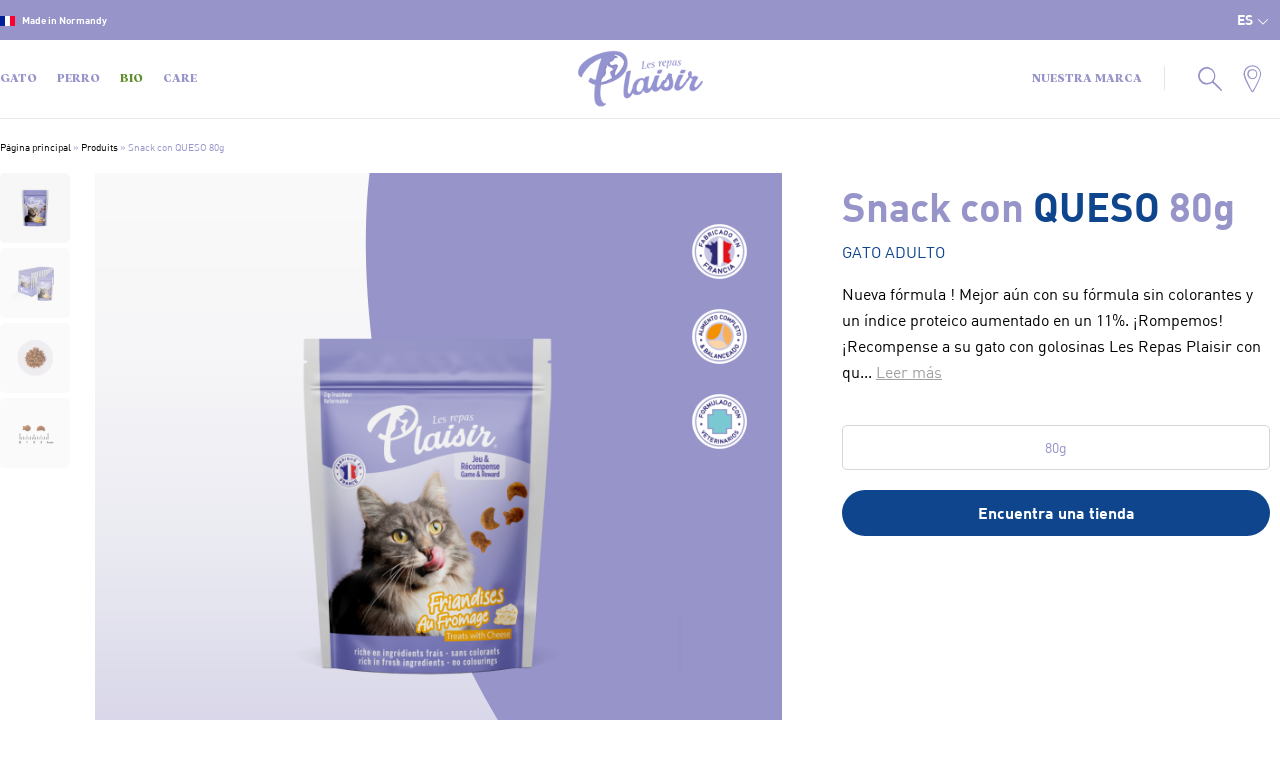

--- FILE ---
content_type: text/html; charset=UTF-8
request_url: https://es.lesrepasplaisir.fr/products/snack-con-queso-80g-gato-adulto/
body_size: 36954
content:
<!DOCTYPE html>
<html lang="es-ES">
<head>
	<meta charset="UTF-8">
	<meta name="viewport" content="width=device-width, initial-scale=1.0, viewport-fit=cover" />		<meta name='robots' content='index, follow, max-image-preview:large, max-snippet:-1, max-video-preview:-1' />

<!-- Google Tag Manager for WordPress by gtm4wp.com -->
<script data-cfasync="false" data-pagespeed-no-defer>
	var gtm4wp_datalayer_name = "dataLayer";
	var dataLayer = dataLayer || [];
</script>
<!-- End Google Tag Manager for WordPress by gtm4wp.com -->
	<!-- This site is optimized with the Yoast SEO plugin v26.6 - https://yoast.com/wordpress/plugins/seo/ -->
	<title>Snack con [QUESO] 80g (GATO ADULTO) - Repas Plaisir</title>
	<link rel="canonical" href="https://es.lesrepasplaisir.fr/products/snack-con-queso-80g-gato-adulto/" />
	<meta property="og:locale" content="es_ES" />
	<meta property="og:type" content="article" />
	<meta property="og:title" content="Snack con [QUESO] 80g (GATO ADULTO) - Repas Plaisir" />
	<meta property="og:description" content="Nueva fórmula ! Mejor aún con su fórmula sin colorantes y un índice proteico aumentado en un 11%. ¡Rompemos! &nbsp; ¡Recompense a su gato con golosinas Les Repas Plaisir con queso! Contienen un 14% de ingredientes frescos y son muy apetecibles. En forma de pescado o estrella, son crujientes y se mantienen muy bien gracias [&hellip;]" />
	<meta property="og:url" content="https://es.lesrepasplaisir.fr/products/snack-con-queso-80g-gato-adulto/" />
	<meta property="og:site_name" content="Repas Plaisir" />
	<meta property="article:modified_time" content="2022-12-28T13:37:42+00:00" />
	<meta name="twitter:card" content="summary_large_image" />
	<meta name="twitter:label1" content="Tiempo de lectura" />
	<meta name="twitter:data1" content="1 minuto" />
	<script type="application/ld+json" class="yoast-schema-graph">{"@context":"https://schema.org","@graph":[{"@type":"WebPage","@id":"https://es.lesrepasplaisir.fr/products/snack-con-queso-80g-gato-adulto/","url":"https://es.lesrepasplaisir.fr/products/snack-con-queso-80g-gato-adulto/","name":"Snack con [QUESO] 80g (GATO ADULTO) - Repas Plaisir","isPartOf":{"@id":"https://es.lesrepasplaisir.fr/#website"},"datePublished":"2022-02-18T08:27:28+00:00","dateModified":"2022-12-28T13:37:42+00:00","breadcrumb":{"@id":"https://es.lesrepasplaisir.fr/products/snack-con-queso-80g-gato-adulto/#breadcrumb"},"inLanguage":"es","potentialAction":[{"@type":"ReadAction","target":["https://es.lesrepasplaisir.fr/products/snack-con-queso-80g-gato-adulto/"]}]},{"@type":"BreadcrumbList","@id":"https://es.lesrepasplaisir.fr/products/snack-con-queso-80g-gato-adulto/#breadcrumb","itemListElement":[{"@type":"ListItem","position":1,"name":"Página principal","item":"https://es.lesrepasplaisir.fr/"},{"@type":"ListItem","position":2,"name":"Produits","item":"https://es.lesrepasplaisir.fr/products/"},{"@type":"ListItem","position":3,"name":"Snack con QUESO 80g"}]},{"@type":"WebSite","@id":"https://es.lesrepasplaisir.fr/#website","url":"https://es.lesrepasplaisir.fr/","name":"Repas Plaisir","description":"","potentialAction":[{"@type":"SearchAction","target":{"@type":"EntryPoint","urlTemplate":"https://es.lesrepasplaisir.fr/?s={search_term_string}"},"query-input":{"@type":"PropertyValueSpecification","valueRequired":true,"valueName":"search_term_string"}}],"inLanguage":"es"}]}</script>
	<!-- / Yoast SEO plugin. -->


<link rel='dns-prefetch' href='//es.lesrepasplaisir.fr' />
<link rel='dns-prefetch' href='//unpkg.com' />
<link rel='dns-prefetch' href='//cdn.jsdelivr.net' />
<link rel="alternate" type="application/rss+xml" title="Repas Plaisir &raquo; Feed" href="https://es.lesrepasplaisir.fr/feed/" />
<link rel="alternate" type="application/rss+xml" title="Repas Plaisir &raquo; Feed de los comentarios" href="https://es.lesrepasplaisir.fr/comments/feed/" />
<link rel="alternate" title="oEmbed (JSON)" type="application/json+oembed" href="https://es.lesrepasplaisir.fr/wp-json/oembed/1.0/embed?url=https%3A%2F%2Fes.lesrepasplaisir.fr%2Fproducts%2Fsnack-con-queso-80g-gato-adulto%2F" />
<link rel="alternate" title="oEmbed (XML)" type="text/xml+oembed" href="https://es.lesrepasplaisir.fr/wp-json/oembed/1.0/embed?url=https%3A%2F%2Fes.lesrepasplaisir.fr%2Fproducts%2Fsnack-con-queso-80g-gato-adulto%2F&#038;format=xml" />
<style id='wp-img-auto-sizes-contain-inline-css' type='text/css'>
img:is([sizes=auto i],[sizes^="auto," i]){contain-intrinsic-size:3000px 1500px}
/*# sourceURL=wp-img-auto-sizes-contain-inline-css */
</style>
<style id='wp-emoji-styles-inline-css' type='text/css'>

	img.wp-smiley, img.emoji {
		display: inline !important;
		border: none !important;
		box-shadow: none !important;
		height: 1em !important;
		width: 1em !important;
		margin: 0 0.07em !important;
		vertical-align: -0.1em !important;
		background: none !important;
		padding: 0 !important;
	}
/*# sourceURL=wp-emoji-styles-inline-css */
</style>
<link rel='stylesheet' id='wp-block-library-css' href='https://es.lesrepasplaisir.fr/wp-includes/css/dist/block-library/style.min.css?ver=1b61b8c80399fc133caa021102e9e787' type='text/css' media='all' />
<style id='wp-block-library-theme-inline-css' type='text/css'>
.wp-block-audio :where(figcaption){color:#555;font-size:13px;text-align:center}.is-dark-theme .wp-block-audio :where(figcaption){color:#ffffffa6}.wp-block-audio{margin:0 0 1em}.wp-block-code{border:1px solid #ccc;border-radius:4px;font-family:Menlo,Consolas,monaco,monospace;padding:.8em 1em}.wp-block-embed :where(figcaption){color:#555;font-size:13px;text-align:center}.is-dark-theme .wp-block-embed :where(figcaption){color:#ffffffa6}.wp-block-embed{margin:0 0 1em}.blocks-gallery-caption{color:#555;font-size:13px;text-align:center}.is-dark-theme .blocks-gallery-caption{color:#ffffffa6}:root :where(.wp-block-image figcaption){color:#555;font-size:13px;text-align:center}.is-dark-theme :root :where(.wp-block-image figcaption){color:#ffffffa6}.wp-block-image{margin:0 0 1em}.wp-block-pullquote{border-bottom:4px solid;border-top:4px solid;color:currentColor;margin-bottom:1.75em}.wp-block-pullquote :where(cite),.wp-block-pullquote :where(footer),.wp-block-pullquote__citation{color:currentColor;font-size:.8125em;font-style:normal;text-transform:uppercase}.wp-block-quote{border-left:.25em solid;margin:0 0 1.75em;padding-left:1em}.wp-block-quote cite,.wp-block-quote footer{color:currentColor;font-size:.8125em;font-style:normal;position:relative}.wp-block-quote:where(.has-text-align-right){border-left:none;border-right:.25em solid;padding-left:0;padding-right:1em}.wp-block-quote:where(.has-text-align-center){border:none;padding-left:0}.wp-block-quote.is-large,.wp-block-quote.is-style-large,.wp-block-quote:where(.is-style-plain){border:none}.wp-block-search .wp-block-search__label{font-weight:700}.wp-block-search__button{border:1px solid #ccc;padding:.375em .625em}:where(.wp-block-group.has-background){padding:1.25em 2.375em}.wp-block-separator.has-css-opacity{opacity:.4}.wp-block-separator{border:none;border-bottom:2px solid;margin-left:auto;margin-right:auto}.wp-block-separator.has-alpha-channel-opacity{opacity:1}.wp-block-separator:not(.is-style-wide):not(.is-style-dots){width:100px}.wp-block-separator.has-background:not(.is-style-dots){border-bottom:none;height:1px}.wp-block-separator.has-background:not(.is-style-wide):not(.is-style-dots){height:2px}.wp-block-table{margin:0 0 1em}.wp-block-table td,.wp-block-table th{word-break:normal}.wp-block-table :where(figcaption){color:#555;font-size:13px;text-align:center}.is-dark-theme .wp-block-table :where(figcaption){color:#ffffffa6}.wp-block-video :where(figcaption){color:#555;font-size:13px;text-align:center}.is-dark-theme .wp-block-video :where(figcaption){color:#ffffffa6}.wp-block-video{margin:0 0 1em}:root :where(.wp-block-template-part.has-background){margin-bottom:0;margin-top:0;padding:1.25em 2.375em}
/*# sourceURL=/wp-includes/css/dist/block-library/theme.min.css */
</style>
<style id='classic-theme-styles-inline-css' type='text/css'>
/*! This file is auto-generated */
.wp-block-button__link{color:#fff;background-color:#32373c;border-radius:9999px;box-shadow:none;text-decoration:none;padding:calc(.667em + 2px) calc(1.333em + 2px);font-size:1.125em}.wp-block-file__button{background:#32373c;color:#fff;text-decoration:none}
/*# sourceURL=/wp-includes/css/classic-themes.min.css */
</style>
<style id='global-styles-inline-css' type='text/css'>
:root{--wp--preset--aspect-ratio--square: 1;--wp--preset--aspect-ratio--4-3: 4/3;--wp--preset--aspect-ratio--3-4: 3/4;--wp--preset--aspect-ratio--3-2: 3/2;--wp--preset--aspect-ratio--2-3: 2/3;--wp--preset--aspect-ratio--16-9: 16/9;--wp--preset--aspect-ratio--9-16: 9/16;--wp--preset--color--black: #000000;--wp--preset--color--cyan-bluish-gray: #abb8c3;--wp--preset--color--white: #ffffff;--wp--preset--color--pale-pink: #f78da7;--wp--preset--color--vivid-red: #cf2e2e;--wp--preset--color--luminous-vivid-orange: #ff6900;--wp--preset--color--luminous-vivid-amber: #fcb900;--wp--preset--color--light-green-cyan: #7bdcb5;--wp--preset--color--vivid-green-cyan: #00d084;--wp--preset--color--pale-cyan-blue: #8ed1fc;--wp--preset--color--vivid-cyan-blue: #0693e3;--wp--preset--color--vivid-purple: #9b51e0;--wp--preset--gradient--vivid-cyan-blue-to-vivid-purple: linear-gradient(135deg,rgb(6,147,227) 0%,rgb(155,81,224) 100%);--wp--preset--gradient--light-green-cyan-to-vivid-green-cyan: linear-gradient(135deg,rgb(122,220,180) 0%,rgb(0,208,130) 100%);--wp--preset--gradient--luminous-vivid-amber-to-luminous-vivid-orange: linear-gradient(135deg,rgb(252,185,0) 0%,rgb(255,105,0) 100%);--wp--preset--gradient--luminous-vivid-orange-to-vivid-red: linear-gradient(135deg,rgb(255,105,0) 0%,rgb(207,46,46) 100%);--wp--preset--gradient--very-light-gray-to-cyan-bluish-gray: linear-gradient(135deg,rgb(238,238,238) 0%,rgb(169,184,195) 100%);--wp--preset--gradient--cool-to-warm-spectrum: linear-gradient(135deg,rgb(74,234,220) 0%,rgb(151,120,209) 20%,rgb(207,42,186) 40%,rgb(238,44,130) 60%,rgb(251,105,98) 80%,rgb(254,248,76) 100%);--wp--preset--gradient--blush-light-purple: linear-gradient(135deg,rgb(255,206,236) 0%,rgb(152,150,240) 100%);--wp--preset--gradient--blush-bordeaux: linear-gradient(135deg,rgb(254,205,165) 0%,rgb(254,45,45) 50%,rgb(107,0,62) 100%);--wp--preset--gradient--luminous-dusk: linear-gradient(135deg,rgb(255,203,112) 0%,rgb(199,81,192) 50%,rgb(65,88,208) 100%);--wp--preset--gradient--pale-ocean: linear-gradient(135deg,rgb(255,245,203) 0%,rgb(182,227,212) 50%,rgb(51,167,181) 100%);--wp--preset--gradient--electric-grass: linear-gradient(135deg,rgb(202,248,128) 0%,rgb(113,206,126) 100%);--wp--preset--gradient--midnight: linear-gradient(135deg,rgb(2,3,129) 0%,rgb(40,116,252) 100%);--wp--preset--font-size--small: 13px;--wp--preset--font-size--medium: 20px;--wp--preset--font-size--large: 36px;--wp--preset--font-size--x-large: 42px;--wp--preset--spacing--20: 0.44rem;--wp--preset--spacing--30: 0.67rem;--wp--preset--spacing--40: 1rem;--wp--preset--spacing--50: 1.5rem;--wp--preset--spacing--60: 2.25rem;--wp--preset--spacing--70: 3.38rem;--wp--preset--spacing--80: 5.06rem;--wp--preset--shadow--natural: 6px 6px 9px rgba(0, 0, 0, 0.2);--wp--preset--shadow--deep: 12px 12px 50px rgba(0, 0, 0, 0.4);--wp--preset--shadow--sharp: 6px 6px 0px rgba(0, 0, 0, 0.2);--wp--preset--shadow--outlined: 6px 6px 0px -3px rgb(255, 255, 255), 6px 6px rgb(0, 0, 0);--wp--preset--shadow--crisp: 6px 6px 0px rgb(0, 0, 0);}:where(.is-layout-flex){gap: 0.5em;}:where(.is-layout-grid){gap: 0.5em;}body .is-layout-flex{display: flex;}.is-layout-flex{flex-wrap: wrap;align-items: center;}.is-layout-flex > :is(*, div){margin: 0;}body .is-layout-grid{display: grid;}.is-layout-grid > :is(*, div){margin: 0;}:where(.wp-block-columns.is-layout-flex){gap: 2em;}:where(.wp-block-columns.is-layout-grid){gap: 2em;}:where(.wp-block-post-template.is-layout-flex){gap: 1.25em;}:where(.wp-block-post-template.is-layout-grid){gap: 1.25em;}.has-black-color{color: var(--wp--preset--color--black) !important;}.has-cyan-bluish-gray-color{color: var(--wp--preset--color--cyan-bluish-gray) !important;}.has-white-color{color: var(--wp--preset--color--white) !important;}.has-pale-pink-color{color: var(--wp--preset--color--pale-pink) !important;}.has-vivid-red-color{color: var(--wp--preset--color--vivid-red) !important;}.has-luminous-vivid-orange-color{color: var(--wp--preset--color--luminous-vivid-orange) !important;}.has-luminous-vivid-amber-color{color: var(--wp--preset--color--luminous-vivid-amber) !important;}.has-light-green-cyan-color{color: var(--wp--preset--color--light-green-cyan) !important;}.has-vivid-green-cyan-color{color: var(--wp--preset--color--vivid-green-cyan) !important;}.has-pale-cyan-blue-color{color: var(--wp--preset--color--pale-cyan-blue) !important;}.has-vivid-cyan-blue-color{color: var(--wp--preset--color--vivid-cyan-blue) !important;}.has-vivid-purple-color{color: var(--wp--preset--color--vivid-purple) !important;}.has-black-background-color{background-color: var(--wp--preset--color--black) !important;}.has-cyan-bluish-gray-background-color{background-color: var(--wp--preset--color--cyan-bluish-gray) !important;}.has-white-background-color{background-color: var(--wp--preset--color--white) !important;}.has-pale-pink-background-color{background-color: var(--wp--preset--color--pale-pink) !important;}.has-vivid-red-background-color{background-color: var(--wp--preset--color--vivid-red) !important;}.has-luminous-vivid-orange-background-color{background-color: var(--wp--preset--color--luminous-vivid-orange) !important;}.has-luminous-vivid-amber-background-color{background-color: var(--wp--preset--color--luminous-vivid-amber) !important;}.has-light-green-cyan-background-color{background-color: var(--wp--preset--color--light-green-cyan) !important;}.has-vivid-green-cyan-background-color{background-color: var(--wp--preset--color--vivid-green-cyan) !important;}.has-pale-cyan-blue-background-color{background-color: var(--wp--preset--color--pale-cyan-blue) !important;}.has-vivid-cyan-blue-background-color{background-color: var(--wp--preset--color--vivid-cyan-blue) !important;}.has-vivid-purple-background-color{background-color: var(--wp--preset--color--vivid-purple) !important;}.has-black-border-color{border-color: var(--wp--preset--color--black) !important;}.has-cyan-bluish-gray-border-color{border-color: var(--wp--preset--color--cyan-bluish-gray) !important;}.has-white-border-color{border-color: var(--wp--preset--color--white) !important;}.has-pale-pink-border-color{border-color: var(--wp--preset--color--pale-pink) !important;}.has-vivid-red-border-color{border-color: var(--wp--preset--color--vivid-red) !important;}.has-luminous-vivid-orange-border-color{border-color: var(--wp--preset--color--luminous-vivid-orange) !important;}.has-luminous-vivid-amber-border-color{border-color: var(--wp--preset--color--luminous-vivid-amber) !important;}.has-light-green-cyan-border-color{border-color: var(--wp--preset--color--light-green-cyan) !important;}.has-vivid-green-cyan-border-color{border-color: var(--wp--preset--color--vivid-green-cyan) !important;}.has-pale-cyan-blue-border-color{border-color: var(--wp--preset--color--pale-cyan-blue) !important;}.has-vivid-cyan-blue-border-color{border-color: var(--wp--preset--color--vivid-cyan-blue) !important;}.has-vivid-purple-border-color{border-color: var(--wp--preset--color--vivid-purple) !important;}.has-vivid-cyan-blue-to-vivid-purple-gradient-background{background: var(--wp--preset--gradient--vivid-cyan-blue-to-vivid-purple) !important;}.has-light-green-cyan-to-vivid-green-cyan-gradient-background{background: var(--wp--preset--gradient--light-green-cyan-to-vivid-green-cyan) !important;}.has-luminous-vivid-amber-to-luminous-vivid-orange-gradient-background{background: var(--wp--preset--gradient--luminous-vivid-amber-to-luminous-vivid-orange) !important;}.has-luminous-vivid-orange-to-vivid-red-gradient-background{background: var(--wp--preset--gradient--luminous-vivid-orange-to-vivid-red) !important;}.has-very-light-gray-to-cyan-bluish-gray-gradient-background{background: var(--wp--preset--gradient--very-light-gray-to-cyan-bluish-gray) !important;}.has-cool-to-warm-spectrum-gradient-background{background: var(--wp--preset--gradient--cool-to-warm-spectrum) !important;}.has-blush-light-purple-gradient-background{background: var(--wp--preset--gradient--blush-light-purple) !important;}.has-blush-bordeaux-gradient-background{background: var(--wp--preset--gradient--blush-bordeaux) !important;}.has-luminous-dusk-gradient-background{background: var(--wp--preset--gradient--luminous-dusk) !important;}.has-pale-ocean-gradient-background{background: var(--wp--preset--gradient--pale-ocean) !important;}.has-electric-grass-gradient-background{background: var(--wp--preset--gradient--electric-grass) !important;}.has-midnight-gradient-background{background: var(--wp--preset--gradient--midnight) !important;}.has-small-font-size{font-size: var(--wp--preset--font-size--small) !important;}.has-medium-font-size{font-size: var(--wp--preset--font-size--medium) !important;}.has-large-font-size{font-size: var(--wp--preset--font-size--large) !important;}.has-x-large-font-size{font-size: var(--wp--preset--font-size--x-large) !important;}
:where(.wp-block-post-template.is-layout-flex){gap: 1.25em;}:where(.wp-block-post-template.is-layout-grid){gap: 1.25em;}
:where(.wp-block-term-template.is-layout-flex){gap: 1.25em;}:where(.wp-block-term-template.is-layout-grid){gap: 1.25em;}
:where(.wp-block-columns.is-layout-flex){gap: 2em;}:where(.wp-block-columns.is-layout-grid){gap: 2em;}
:root :where(.wp-block-pullquote){font-size: 1.5em;line-height: 1.6;}
/*# sourceURL=global-styles-inline-css */
</style>
<link rel='stylesheet' id='contact-form-7-css' href='https://es.lesrepasplaisir.fr/wp-content/plugins/contact-form-7/includes/css/styles.css?ver=6.1.4' type='text/css' media='all' />
<link rel='stylesheet' id='wpcf7-redirect-script-frontend-css' href='https://es.lesrepasplaisir.fr/wp-content/plugins/wpcf7-redirect/build/assets/frontend-script.css?ver=2c532d7e2be36f6af233' type='text/css' media='all' />
<link rel='stylesheet' id='wpml-legacy-horizontal-list-0-css' href='https://es.lesrepasplaisir.fr/wp-content/plugins/sitepress-multilingual-cms/templates/language-switchers/legacy-list-horizontal/style.min.css?ver=1' type='text/css' media='all' />
<style id='wpml-legacy-horizontal-list-0-inline-css' type='text/css'>
.wpml-ls-statics-footer a, .wpml-ls-statics-footer .wpml-ls-sub-menu a, .wpml-ls-statics-footer .wpml-ls-sub-menu a:link, .wpml-ls-statics-footer li:not(.wpml-ls-current-language) .wpml-ls-link, .wpml-ls-statics-footer li:not(.wpml-ls-current-language) .wpml-ls-link:link {color:#444444;background-color:#ffffff;}.wpml-ls-statics-footer .wpml-ls-sub-menu a:hover,.wpml-ls-statics-footer .wpml-ls-sub-menu a:focus, .wpml-ls-statics-footer .wpml-ls-sub-menu a:link:hover, .wpml-ls-statics-footer .wpml-ls-sub-menu a:link:focus {color:#000000;background-color:#eeeeee;}.wpml-ls-statics-footer .wpml-ls-current-language > a {color:#444444;background-color:#ffffff;}.wpml-ls-statics-footer .wpml-ls-current-language:hover>a, .wpml-ls-statics-footer .wpml-ls-current-language>a:focus {color:#000000;background-color:#eeeeee;}
/*# sourceURL=wpml-legacy-horizontal-list-0-inline-css */
</style>
<link rel='stylesheet' id='wpml-menu-item-0-css' href='https://es.lesrepasplaisir.fr/wp-content/plugins/sitepress-multilingual-cms/templates/language-switchers/menu-item/style.min.css?ver=1' type='text/css' media='all' />
<link rel='stylesheet' id='font-awesome-all-css' href='https://es.lesrepasplaisir.fr/wp-content/plugins/jet-menu/assets/public/lib/font-awesome/css/all.min.css?ver=5.12.0' type='text/css' media='all' />
<link rel='stylesheet' id='font-awesome-v4-shims-css' href='https://es.lesrepasplaisir.fr/wp-content/plugins/jet-menu/assets/public/lib/font-awesome/css/v4-shims.min.css?ver=5.12.0' type='text/css' media='all' />
<link rel='stylesheet' id='jet-menu-public-styles-css' href='https://es.lesrepasplaisir.fr/wp-content/plugins/jet-menu/assets/public/css/public.css?ver=2.4.13' type='text/css' media='all' />
<link rel='stylesheet' id='elementor-frontend-css' href='https://es.lesrepasplaisir.fr/wp-content/uploads/elementor/css/custom-frontend.min.css?ver=1767773300' type='text/css' media='all' />
<style id='elementor-frontend-inline-css' type='text/css'>
.elementor-kit-165{--e-global-color-primary:#9694C9;--e-global-color-secondary:#0F458D;--e-global-color-text:#828282;--e-global-color-accent:#ACDAE0;--e-global-color-4d57b8f:#FAEC70;--e-global-color-4c74bf4:#FFFFFF;--e-global-color-31d6767:#618E2F;--e-global-typography-primary-font-family:"TRYVesterbro";--e-global-typography-primary-font-weight:600;--e-global-typography-secondary-font-family:"Roboto Slab";--e-global-typography-secondary-font-weight:400;--e-global-typography-text-font-family:"Roboto";--e-global-typography-text-font-weight:400;--e-global-typography-accent-font-family:"Roboto";--e-global-typography-accent-font-weight:500;--e-global-typography-13a8332-font-family:"TRYVesterbro";--e-global-typography-e88a158-font-family:"DIN Pro";--e-global-typography-fe0a9ad-font-family:"DIN Condensed";--e-global-typography-0261733-font-family:"DIN";}.elementor-kit-165 e-page-transition{background-color:#FFBC7D;}.elementor-section.elementor-section-boxed > .elementor-container{max-width:1140px;}.e-con{--container-max-width:1140px;}.elementor-widget:not(:last-child){margin-block-end:20px;}.elementor-element{--widgets-spacing:20px 20px;--widgets-spacing-row:20px;--widgets-spacing-column:20px;}{}h1.entry-title{display:var(--page-title-display);}@media(max-width:1024px){.elementor-section.elementor-section-boxed > .elementor-container{max-width:1024px;}.e-con{--container-max-width:1024px;}}@media(max-width:767px){.elementor-section.elementor-section-boxed > .elementor-container{max-width:767px;}.e-con{--container-max-width:767px;}}/* Start Custom Fonts CSS */@font-face {
	font-family: 'TRYVesterbro';
	font-style: normal;
	font-weight: 800;
	font-display: auto;
	src: url('/wp-content/uploads/2021/11/TRYVesterbro-Extrabold.eot');
	src: url('/wp-content/uploads/2021/11/TRYVesterbro-Extrabold.eot?#iefix') format('embedded-opentype'),
		url('/wp-content/uploads/2021/11/TRYVesterbro-Extrabold.woff2') format('woff2'),
		url('/wp-content/uploads/2021/11/TRYVesterbro-Extrabold.woff') format('woff'),
		url('/wp-content/uploads/2021/11/TRYVesterbro-Extrabold.ttf') format('truetype'),
		url('/wp-content/uploads/2021/11/TRYVesterbro-Extrabold.svg#TRYVesterbro') format('svg');
}
/* End Custom Fonts CSS */
/* Start Custom Fonts CSS */@font-face {
	font-family: 'DIN Pro';
	font-style: normal;
	font-weight: normal;
	font-display: auto;
	src: url('/wp-content/uploads/2021/11/DINPro.eot');
	src: url('/wp-content/uploads/2021/11/DINPro.eot?#iefix') format('embedded-opentype'),
		url('/wp-content/uploads/2021/11/DINPro.woff2') format('woff2'),
		url('/wp-content/uploads/2021/11/DINPro.woff') format('woff'),
		url('/wp-content/uploads/2021/11/DINPro.ttf') format('truetype');
}
@font-face {
	font-family: 'DIN Pro';
	font-style: normal;
	font-weight: 700;
	font-display: auto;
	src: url('/wp-content/uploads/2021/11/DINPro-Bold.eot');
	src: url('/wp-content/uploads/2021/11/DINPro-Bold.eot?#iefix') format('embedded-opentype'),
		url('/wp-content/uploads/2021/11/DINPro-Bold.woff2') format('woff2'),
		url('/wp-content/uploads/2021/11/DINPro-Bold.woff') format('woff'),
		url('/wp-content/uploads/2021/11/DINPro-Bold.ttf') format('truetype');
}
/* End Custom Fonts CSS */
/* Start Custom Fonts CSS */@font-face {
	font-family: 'DIN Condensed';
	font-style: normal;
	font-weight: 700;
	font-display: auto;
	src: url('/wp-content/uploads/2021/11/DINCondensed-Bold.eot');
	src: url('/wp-content/uploads/2021/11/DINCondensed-Bold.eot?#iefix') format('embedded-opentype'),
		url('/wp-content/uploads/2021/11/DINCondensed-Bold.woff2') format('woff2'),
		url('/wp-content/uploads/2021/11/DINCondensed-Bold.woff') format('woff'),
		url('/wp-content/uploads/2021/11/DINCondensed-Bold.ttf') format('truetype');
}
/* End Custom Fonts CSS */
/* Start Custom Fonts CSS */@font-face {
	font-family: 'DIN';
	font-style: normal;
	font-weight: normal;
	font-display: auto;
	src: url('/wp-content/uploads/2021/11/DIN.eot');
	src: url('/wp-content/uploads/2021/11/DIN.eot?#iefix') format('embedded-opentype'),
		url('/wp-content/uploads/2021/11/DIN.woff2') format('woff2'),
		url('/wp-content/uploads/2021/11/DIN.woff') format('woff'),
		url('/wp-content/uploads/2021/11/DIN.ttf') format('truetype');
}
@font-face {
	font-family: 'DIN';
	font-style: normal;
	font-weight: 700;
	font-display: auto;
	src: url('/wp-content/uploads/2021/11/DINBold.eot');
	src: url('/wp-content/uploads/2021/11/DINBold.eot?#iefix') format('embedded-opentype'),
		url('/wp-content/uploads/2021/11/DINBold.woff2') format('woff2'),
		url('/wp-content/uploads/2021/11/DINBold.woff') format('woff'),
		url('/wp-content/uploads/2021/11/DINBold.ttf') format('truetype');
}
/* End Custom Fonts CSS */
.elementor-4696 .elementor-element.elementor-element-25abc87e > .elementor-container > .elementor-column > .elementor-widget-wrap{align-content:center;align-items:center;}.elementor-4696 .elementor-element.elementor-element-25abc87e:not(.elementor-motion-effects-element-type-background), .elementor-4696 .elementor-element.elementor-element-25abc87e > .elementor-motion-effects-container > .elementor-motion-effects-layer{background-color:var( --e-global-color-4c74bf4 );}.elementor-4696 .elementor-element.elementor-element-25abc87e{transition:background 0.3s, border 0.3s, border-radius 0.3s, box-shadow 0.3s;padding:55px 40px 0px 40px;}.elementor-4696 .elementor-element.elementor-element-25abc87e > .elementor-background-overlay{transition:background 0.3s, border-radius 0.3s, opacity 0.3s;}.elementor-4696 .elementor-element.elementor-element-37413c6c > .elementor-element-populated{padding:0px 40px 0px 40px;}.elementor-widget-heading .elementor-heading-title{font-family:var( --e-global-typography-primary-font-family ), Sans-serif;font-weight:var( --e-global-typography-primary-font-weight );color:var( --e-global-color-primary );}.elementor-4696 .elementor-element.elementor-element-2759332 .elementor-heading-title{font-family:"TRYVesterbro", Sans-serif;font-size:40px;font-weight:700;line-height:45px;}.elementor-widget-search-form input[type="search"].elementor-search-form__input{font-family:var( --e-global-typography-text-font-family ), Sans-serif;font-weight:var( --e-global-typography-text-font-weight );}.elementor-widget-search-form .elementor-search-form__input,
					.elementor-widget-search-form .elementor-search-form__icon,
					.elementor-widget-search-form .elementor-lightbox .dialog-lightbox-close-button,
					.elementor-widget-search-form .elementor-lightbox .dialog-lightbox-close-button:hover,
					.elementor-widget-search-form.elementor-search-form--skin-full_screen input[type="search"].elementor-search-form__input{color:var( --e-global-color-text );fill:var( --e-global-color-text );}.elementor-widget-search-form .elementor-search-form__submit{font-family:var( --e-global-typography-text-font-family ), Sans-serif;font-weight:var( --e-global-typography-text-font-weight );background-color:var( --e-global-color-secondary );}.elementor-4696 .elementor-element.elementor-element-4b2fc33 .elementor-search-form__container{min-height:50px;}.elementor-4696 .elementor-element.elementor-element-4b2fc33 .elementor-search-form__submit{min-width:50px;--e-search-form-submit-text-color:var( --e-global-color-primary );background-color:#00000000;}body:not(.rtl) .elementor-4696 .elementor-element.elementor-element-4b2fc33 .elementor-search-form__icon{padding-left:calc(50px / 3);}body.rtl .elementor-4696 .elementor-element.elementor-element-4b2fc33 .elementor-search-form__icon{padding-right:calc(50px / 3);}.elementor-4696 .elementor-element.elementor-element-4b2fc33 .elementor-search-form__input, .elementor-4696 .elementor-element.elementor-element-4b2fc33.elementor-search-form--button-type-text .elementor-search-form__submit{padding-left:calc(50px / 3);padding-right:calc(50px / 3);}.elementor-4696 .elementor-element.elementor-element-4b2fc33 input[type="search"].elementor-search-form__input{font-family:"DIN", Sans-serif;font-size:16px;font-weight:500;}.elementor-4696 .elementor-element.elementor-element-4b2fc33 .elementor-search-form__input,
					.elementor-4696 .elementor-element.elementor-element-4b2fc33 .elementor-search-form__icon,
					.elementor-4696 .elementor-element.elementor-element-4b2fc33 .elementor-lightbox .dialog-lightbox-close-button,
					.elementor-4696 .elementor-element.elementor-element-4b2fc33 .elementor-lightbox .dialog-lightbox-close-button:hover,
					.elementor-4696 .elementor-element.elementor-element-4b2fc33.elementor-search-form--skin-full_screen input[type="search"].elementor-search-form__input{color:var( --e-global-color-primary );fill:var( --e-global-color-primary );}.elementor-4696 .elementor-element.elementor-element-4b2fc33:not(.elementor-search-form--skin-full_screen) .elementor-search-form__container{background-color:#00000000;border-color:var( --e-global-color-primary );border-width:1px 1px 1px 1px;border-radius:50px;}.elementor-4696 .elementor-element.elementor-element-4b2fc33.elementor-search-form--skin-full_screen input[type="search"].elementor-search-form__input{background-color:#00000000;border-color:var( --e-global-color-primary );border-width:1px 1px 1px 1px;border-radius:50px;}#elementor-popup-modal-4696 .dialog-widget-content{animation-duration:0.5s;box-shadow:2px 8px 23px 3px rgba(0,0,0,0.2);}#elementor-popup-modal-4696{background-color:#00000066;justify-content:flex-end;align-items:flex-start;pointer-events:all;}#elementor-popup-modal-4696 .dialog-message{width:570px;height:100vh;align-items:flex-start;}#elementor-popup-modal-4696 .dialog-close-button{display:flex;background-color:#00000000;}@media(max-width:767px){.elementor-4696 .elementor-element.elementor-element-25abc87e{padding:55px 20px 0px 20px;}.elementor-4696 .elementor-element.elementor-element-37413c6c > .elementor-element-populated{padding:50px 0px 0px 0px;}}/* Start Custom Fonts CSS */@font-face {
	font-family: 'TRYVesterbro';
	font-style: normal;
	font-weight: 800;
	font-display: auto;
	src: url('/wp-content/uploads/2021/11/TRYVesterbro-Extrabold.eot');
	src: url('/wp-content/uploads/2021/11/TRYVesterbro-Extrabold.eot?#iefix') format('embedded-opentype'),
		url('/wp-content/uploads/2021/11/TRYVesterbro-Extrabold.woff2') format('woff2'),
		url('/wp-content/uploads/2021/11/TRYVesterbro-Extrabold.woff') format('woff'),
		url('/wp-content/uploads/2021/11/TRYVesterbro-Extrabold.ttf') format('truetype'),
		url('/wp-content/uploads/2021/11/TRYVesterbro-Extrabold.svg#TRYVesterbro') format('svg');
}
/* End Custom Fonts CSS */
/* Start Custom Fonts CSS */@font-face {
	font-family: 'DIN';
	font-style: normal;
	font-weight: normal;
	font-display: auto;
	src: url('/wp-content/uploads/2021/11/DIN.eot');
	src: url('/wp-content/uploads/2021/11/DIN.eot?#iefix') format('embedded-opentype'),
		url('/wp-content/uploads/2021/11/DIN.woff2') format('woff2'),
		url('/wp-content/uploads/2021/11/DIN.woff') format('woff'),
		url('/wp-content/uploads/2021/11/DIN.ttf') format('truetype');
}
@font-face {
	font-family: 'DIN';
	font-style: normal;
	font-weight: 700;
	font-display: auto;
	src: url('/wp-content/uploads/2021/11/DINBold.eot');
	src: url('/wp-content/uploads/2021/11/DINBold.eot?#iefix') format('embedded-opentype'),
		url('/wp-content/uploads/2021/11/DINBold.woff2') format('woff2'),
		url('/wp-content/uploads/2021/11/DINBold.woff') format('woff'),
		url('/wp-content/uploads/2021/11/DINBold.ttf') format('truetype');
}
/* End Custom Fonts CSS */
.elementor-177 .elementor-element.elementor-element-fb1f431 > .elementor-container > .elementor-column > .elementor-widget-wrap{align-content:center;align-items:center;}.elementor-177 .elementor-element.elementor-element-fb1f431:not(.elementor-motion-effects-element-type-background), .elementor-177 .elementor-element.elementor-element-fb1f431 > .elementor-motion-effects-container > .elementor-motion-effects-layer{background-color:var( --e-global-color-primary );}.elementor-177 .elementor-element.elementor-element-fb1f431 > .elementor-container{max-width:1280px;min-height:40px;}.elementor-177 .elementor-element.elementor-element-fb1f431{transition:background 0.3s, border 0.3s, border-radius 0.3s, box-shadow 0.3s;margin-top:0px;margin-bottom:0px;padding:0px 0px 0px 0px;}.elementor-177 .elementor-element.elementor-element-fb1f431 > .elementor-background-overlay{transition:background 0.3s, border-radius 0.3s, opacity 0.3s;}.elementor-bc-flex-widget .elementor-177 .elementor-element.elementor-element-b288a3e.elementor-column .elementor-widget-wrap{align-items:center;}.elementor-177 .elementor-element.elementor-element-b288a3e.elementor-column.elementor-element[data-element_type="column"] > .elementor-widget-wrap.elementor-element-populated{align-content:center;align-items:center;}.elementor-177 .elementor-element.elementor-element-b288a3e > .elementor-element-populated{padding:0px 0px 0px 0px;}.elementor-widget-image .widget-image-caption{color:var( --e-global-color-text );font-family:var( --e-global-typography-text-font-family ), Sans-serif;font-weight:var( --e-global-typography-text-font-weight );}.elementor-177 .elementor-element.elementor-element-8e43b1f > .elementor-widget-container{margin:0px 0px 0px 0px;padding:0px 0px 0px 0px;}.elementor-177 .elementor-element.elementor-element-8e43b1f{text-align:start;}.elementor-widget-text-editor{font-family:var( --e-global-typography-text-font-family ), Sans-serif;font-weight:var( --e-global-typography-text-font-weight );color:var( --e-global-color-text );}.elementor-widget-text-editor.elementor-drop-cap-view-stacked .elementor-drop-cap{background-color:var( --e-global-color-primary );}.elementor-widget-text-editor.elementor-drop-cap-view-framed .elementor-drop-cap, .elementor-widget-text-editor.elementor-drop-cap-view-default .elementor-drop-cap{color:var( --e-global-color-primary );border-color:var( --e-global-color-primary );}.elementor-177 .elementor-element.elementor-element-9b3c6c2 > .elementor-widget-container{margin:0px 0px 0px -3px;padding:0px 0px 0px 0px;}.elementor-177 .elementor-element.elementor-element-9b3c6c2{text-align:start;font-family:"DIN", Sans-serif;font-size:10px;font-weight:700;line-height:12px;color:var( --e-global-color-4c74bf4 );}.elementor-177 .elementor-element.elementor-element-d3e838f > .elementor-element-populated{margin:0px 0px 0px 0px;--e-column-margin-right:0px;--e-column-margin-left:0px;padding:0px 0px 0px 0px;}.elementor-widget-lrp_language_switcher_elementor .lrp-language-switcher-elementor > span{color:var( --e-global-color-secondary );font-family:var( --e-global-typography-text-font-family ), Sans-serif;font-weight:var( --e-global-typography-text-font-weight );}.elementor-widget-lrp_language_switcher_elementor .lrp-language-switcher-elementor > ul li{color:var( --e-global-color-secondary );font-family:var( --e-global-typography-text-font-family ), Sans-serif;font-weight:var( --e-global-typography-text-font-weight );}.elementor-177 .elementor-element.elementor-element-9db50ea .lrp-language-switcher-elementor{float:right;}.elementor-177 .elementor-element.elementor-element-9db50ea .lrp-language-switcher-elementor > span{color:var( --e-global-color-4c74bf4 );font-family:"DIN", Sans-serif;font-size:14px;font-weight:700;}.elementor-177 .elementor-element.elementor-element-9db50ea .lrp-language-switcher-elementor > ul li{color:var( --e-global-color-primary );font-family:"DIN", Sans-serif;font-weight:400;}.elementor-177 .elementor-element.elementor-element-8bbe507 > .elementor-container > .elementor-column > .elementor-widget-wrap{align-content:center;align-items:center;}.elementor-177 .elementor-element.elementor-element-8bbe507:not(.elementor-motion-effects-element-type-background), .elementor-177 .elementor-element.elementor-element-8bbe507 > .elementor-motion-effects-container > .elementor-motion-effects-layer{background-color:#FFFFFF;}.elementor-177 .elementor-element.elementor-element-8bbe507 > .elementor-container{max-width:1280px;}.elementor-177 .elementor-element.elementor-element-8bbe507{border-style:solid;border-width:0px 0px 1px 0px;border-color:#D6D6D680;transition:background 0.3s, border 0.3s, border-radius 0.3s, box-shadow 0.3s;}.elementor-177 .elementor-element.elementor-element-8bbe507, .elementor-177 .elementor-element.elementor-element-8bbe507 > .elementor-background-overlay{border-radius:0px 0px 0px 0px;}.elementor-177 .elementor-element.elementor-element-8bbe507 > .elementor-background-overlay{transition:background 0.3s, border-radius 0.3s, opacity 0.3s;}.elementor-177 .elementor-element.elementor-element-70b7fbc > .elementor-element-populated{margin:0px 0px 0px 0px;--e-column-margin-right:0px;--e-column-margin-left:0px;padding:0px 0px 0px 0px;}.elementor-177 .elementor-element.elementor-element-c725e4e .jet-menu{justify-content:flex-start !important;}.jet-desktop-menu-active .elementor-177 .elementor-element.elementor-element-c725e4e .jet-menu > .jet-menu-item{flex-grow:0;}.elementor-177 .elementor-element.elementor-element-c725e4e .jet-menu .jet-menu-item .top-level-link{font-family:"TRYVesterbro", Sans-serif;font-size:12px;font-weight:700;text-transform:uppercase;line-height:18px;color:var( --e-global-color-primary );padding:0px 0px 0px 0px;margin:0px 20px 0px 0px;}.elementor-177 .elementor-element.elementor-element-c725e4e .jet-menu .jet-menu-item:hover > .top-level-link{color:var( --e-global-color-secondary );}.elementor-177 .elementor-element.elementor-element-c725e4e .jet-menu .jet-menu-item.jet-current-menu-item .top-level-link{color:var( --e-global-color-secondary );}.elementor-177 .elementor-element.elementor-element-c725e4e .jet-mobile-menu__container{z-index:999;}.elementor-177 .elementor-element.elementor-element-c725e4e .jet-mobile-menu-widget .jet-mobile-menu-cover{z-index:calc(999-1);}.elementor-177 .elementor-element.elementor-element-c725e4e .jet-mobile-menu__item .jet-menu-icon{align-self:center;justify-content:center;}.elementor-177 .elementor-element.elementor-element-c725e4e .jet-mobile-menu__item .jet-menu-badge{align-self:flex-start;}.elementor-177 .elementor-element.elementor-element-a546b42 > .elementor-widget-wrap > .elementor-widget:not(.elementor-widget__width-auto):not(.elementor-widget__width-initial):not(:last-child):not(.elementor-absolute){margin-block-end:: 0px;}.elementor-177 .elementor-element.elementor-element-ba49629 img{width:125px;}.elementor-177 .elementor-element.elementor-element-a0bb8ff > .elementor-widget-wrap > .elementor-widget:not(.elementor-widget__width-auto):not(.elementor-widget__width-initial):not(:last-child):not(.elementor-absolute){margin-block-end:: 0px;}.elementor-177 .elementor-element.elementor-element-a0bb8ff > .elementor-element-populated{margin:0px 0px 0px 0px;--e-column-margin-right:0px;--e-column-margin-left:0px;padding:0px 0px 0px 0px;}.elementor-177 .elementor-element.elementor-element-85087e9 .jet-menu{justify-content:flex-end !important;}.jet-desktop-menu-active .elementor-177 .elementor-element.elementor-element-85087e9 .jet-menu > .jet-menu-item{flex-grow:0;}.elementor-177 .elementor-element.elementor-element-85087e9 .jet-menu .jet-menu-item .top-level-link{font-family:"TRYVesterbro", Sans-serif;font-size:12px;font-weight:700;text-transform:uppercase;line-height:18px;color:var( --e-global-color-primary );}.elementor-177 .elementor-element.elementor-element-85087e9 .jet-menu .jet-menu-item:hover > .top-level-link{color:var( --e-global-color-secondary );}.elementor-177 .elementor-element.elementor-element-85087e9 .jet-menu .jet-menu-item.jet-current-menu-item .top-level-link{color:var( --e-global-color-secondary );}.elementor-177 .elementor-element.elementor-element-85087e9 .jet-mobile-menu__container{z-index:999;}.elementor-177 .elementor-element.elementor-element-85087e9 .jet-mobile-menu-widget .jet-mobile-menu-cover{z-index:calc(999-1);}.elementor-177 .elementor-element.elementor-element-85087e9 .jet-mobile-menu__item .jet-menu-icon{align-self:center;justify-content:center;}.elementor-177 .elementor-element.elementor-element-85087e9 .jet-mobile-menu__item .jet-menu-badge{align-self:flex-start;}.elementor-177 .elementor-element.elementor-element-3f3315c.elementor-column > .elementor-widget-wrap{justify-content:flex-end;}.elementor-177 .elementor-element.elementor-element-3f3315c > .elementor-widget-wrap > .elementor-widget:not(.elementor-widget__width-auto):not(.elementor-widget__width-initial):not(:last-child):not(.elementor-absolute){margin-block-end:: 0px;}.elementor-177 .elementor-element.elementor-element-3f3315c > .elementor-element-populated{margin:0px 0px 0px 0px;--e-column-margin-right:0px;--e-column-margin-left:0px;padding:0px 0px 0px 0px;}.elementor-widget-icon-list .elementor-icon-list-item:not(:last-child):after{border-color:var( --e-global-color-text );}.elementor-widget-icon-list .elementor-icon-list-icon i{color:var( --e-global-color-primary );}.elementor-widget-icon-list .elementor-icon-list-icon svg{fill:var( --e-global-color-primary );}.elementor-widget-icon-list .elementor-icon-list-item > .elementor-icon-list-text, .elementor-widget-icon-list .elementor-icon-list-item > a{font-family:var( --e-global-typography-text-font-family ), Sans-serif;font-weight:var( --e-global-typography-text-font-weight );}.elementor-widget-icon-list .elementor-icon-list-text{color:var( --e-global-color-secondary );}.elementor-177 .elementor-element.elementor-element-c5e5e02 .elementor-icon-list-items:not(.elementor-inline-items) .elementor-icon-list-item:not(:last-child){padding-block-end:calc(0px/2);}.elementor-177 .elementor-element.elementor-element-c5e5e02 .elementor-icon-list-items:not(.elementor-inline-items) .elementor-icon-list-item:not(:first-child){margin-block-start:calc(0px/2);}.elementor-177 .elementor-element.elementor-element-c5e5e02 .elementor-icon-list-items.elementor-inline-items .elementor-icon-list-item{margin-inline:calc(0px/2);}.elementor-177 .elementor-element.elementor-element-c5e5e02 .elementor-icon-list-items.elementor-inline-items{margin-inline:calc(-0px/2);}.elementor-177 .elementor-element.elementor-element-c5e5e02 .elementor-icon-list-items.elementor-inline-items .elementor-icon-list-item:after{inset-inline-end:calc(-0px/2);}.elementor-177 .elementor-element.elementor-element-c5e5e02 .elementor-icon-list-item:hover .elementor-icon-list-icon i{color:var( --e-global-color-secondary );}.elementor-177 .elementor-element.elementor-element-c5e5e02 .elementor-icon-list-item:hover .elementor-icon-list-icon svg{fill:var( --e-global-color-secondary );}.elementor-177 .elementor-element.elementor-element-c5e5e02 .elementor-icon-list-icon i{transition:color 0.3s;}.elementor-177 .elementor-element.elementor-element-c5e5e02 .elementor-icon-list-icon svg{transition:fill 0.3s;}.elementor-177 .elementor-element.elementor-element-c5e5e02{--e-icon-list-icon-size:30px;--icon-vertical-offset:0px;}.elementor-177 .elementor-element.elementor-element-c5e5e02 .elementor-icon-list-text{transition:color 0.3s;}.elementor-177 .elementor-element.elementor-element-65e50af > .elementor-container > .elementor-column > .elementor-widget-wrap{align-content:center;align-items:center;}.elementor-177 .elementor-element.elementor-element-65e50af:not(.elementor-motion-effects-element-type-background), .elementor-177 .elementor-element.elementor-element-65e50af > .elementor-motion-effects-container > .elementor-motion-effects-layer{background-color:var( --e-global-color-primary );}.elementor-177 .elementor-element.elementor-element-65e50af > .elementor-container{max-width:1280px;min-height:40px;}.elementor-177 .elementor-element.elementor-element-65e50af{transition:background 0.3s, border 0.3s, border-radius 0.3s, box-shadow 0.3s;margin-top:0px;margin-bottom:0px;padding:0px 0px 0px 0px;}.elementor-177 .elementor-element.elementor-element-65e50af > .elementor-background-overlay{transition:background 0.3s, border-radius 0.3s, opacity 0.3s;}.elementor-bc-flex-widget .elementor-177 .elementor-element.elementor-element-ca4b197.elementor-column .elementor-widget-wrap{align-items:center;}.elementor-177 .elementor-element.elementor-element-ca4b197.elementor-column.elementor-element[data-element_type="column"] > .elementor-widget-wrap.elementor-element-populated{align-content:center;align-items:center;}.elementor-177 .elementor-element.elementor-element-ca4b197 > .elementor-element-populated{padding:0px 0px 0px 0px;}.elementor-177 .elementor-element.elementor-element-aa90280 > .elementor-widget-container{margin:0px 0px 0px 0px;padding:0px 0px 0px 0px;}.elementor-177 .elementor-element.elementor-element-aa90280{text-align:start;}.elementor-177 .elementor-element.elementor-element-ba43e3b > .elementor-widget-container{margin:0px 0px 0px -3px;padding:0px 0px 0px 0px;}.elementor-177 .elementor-element.elementor-element-ba43e3b{text-align:start;font-family:"DIN", Sans-serif;font-size:10px;font-weight:700;line-height:12px;color:var( --e-global-color-4c74bf4 );}.elementor-177 .elementor-element.elementor-element-d2f6bc4 .lrp-language-switcher-elementor{float:right;}.elementor-177 .elementor-element.elementor-element-d2f6bc4 .lrp-language-switcher-elementor > span{color:var( --e-global-color-4c74bf4 );font-family:"DIN", Sans-serif;font-size:14px;font-weight:700;}.elementor-177 .elementor-element.elementor-element-d2f6bc4 .lrp-language-switcher-elementor > ul li{color:var( --e-global-color-primary );font-family:"DIN", Sans-serif;font-weight:400;}.elementor-177 .elementor-element.elementor-element-f00e341 > .elementor-container > .elementor-column > .elementor-widget-wrap{align-content:center;align-items:center;}.elementor-177 .elementor-element.elementor-element-f00e341:not(.elementor-motion-effects-element-type-background), .elementor-177 .elementor-element.elementor-element-f00e341 > .elementor-motion-effects-container > .elementor-motion-effects-layer{background-color:#FFFFFF;}.elementor-177 .elementor-element.elementor-element-f00e341 > .elementor-container{max-width:1280px;}.elementor-177 .elementor-element.elementor-element-f00e341{border-style:solid;border-width:0px 0px 1px 0px;border-color:#D6D6D680;transition:background 0.3s, border 0.3s, border-radius 0.3s, box-shadow 0.3s;}.elementor-177 .elementor-element.elementor-element-f00e341, .elementor-177 .elementor-element.elementor-element-f00e341 > .elementor-background-overlay{border-radius:0px 0px 0px 0px;}.elementor-177 .elementor-element.elementor-element-f00e341 > .elementor-background-overlay{transition:background 0.3s, border-radius 0.3s, opacity 0.3s;}.elementor-177 .elementor-element.elementor-element-a9f1afa > .elementor-element-populated{margin:0px 0px 0px 0px;--e-column-margin-right:0px;--e-column-margin-left:0px;padding:0px 0px 0px 0px;}.elementor-177 .elementor-element.elementor-element-5c3c380 .jet-menu{justify-content:flex-start !important;}.jet-desktop-menu-active .elementor-177 .elementor-element.elementor-element-5c3c380 .jet-menu > .jet-menu-item{flex-grow:0;}.elementor-177 .elementor-element.elementor-element-5c3c380 .jet-menu .jet-menu-item .top-level-link{font-family:"TRYVesterbro", Sans-serif;font-size:12px;font-weight:700;text-transform:uppercase;line-height:18px;color:var( --e-global-color-primary );padding:0px 0px 0px 0px;margin:0px 20px 0px 0px;}.elementor-177 .elementor-element.elementor-element-5c3c380 .jet-mobile-menu__container .jet-mobile-menu__container-inner{padding:0px 0px 0px 0px;}.elementor-177 .elementor-element.elementor-element-5c3c380 .jet-mobile-menu__container{z-index:999;}.elementor-177 .elementor-element.elementor-element-5c3c380 .jet-mobile-menu-widget .jet-mobile-menu-cover{z-index:calc(999-1);}.elementor-177 .elementor-element.elementor-element-5c3c380 .jet-mobile-menu__item .jet-menu-icon{align-self:center;justify-content:center;}.elementor-177 .elementor-element.elementor-element-5c3c380 .jet-mobile-menu__item .jet-menu-badge{align-self:flex-start;}.elementor-177 .elementor-element.elementor-element-70e9550 > .elementor-widget-wrap > .elementor-widget:not(.elementor-widget__width-auto):not(.elementor-widget__width-initial):not(:last-child):not(.elementor-absolute){margin-block-end:: 0px;}.elementor-177 .elementor-element.elementor-element-b1213b3 img{width:125px;}.elementor-177 .elementor-element.elementor-element-545e258.elementor-column > .elementor-widget-wrap{justify-content:flex-end;}.elementor-177 .elementor-element.elementor-element-545e258 > .elementor-widget-wrap > .elementor-widget:not(.elementor-widget__width-auto):not(.elementor-widget__width-initial):not(:last-child):not(.elementor-absolute){margin-block-end:: 0px;}.elementor-177 .elementor-element.elementor-element-545e258 > .elementor-element-populated{margin:0px 0px 0px 0px;--e-column-margin-right:0px;--e-column-margin-left:0px;padding:0px 0px 0px 0px;}.elementor-177 .elementor-element.elementor-element-83abaaf .elementor-icon-list-items:not(.elementor-inline-items) .elementor-icon-list-item:not(:last-child){padding-block-end:calc(0px/2);}.elementor-177 .elementor-element.elementor-element-83abaaf .elementor-icon-list-items:not(.elementor-inline-items) .elementor-icon-list-item:not(:first-child){margin-block-start:calc(0px/2);}.elementor-177 .elementor-element.elementor-element-83abaaf .elementor-icon-list-items.elementor-inline-items .elementor-icon-list-item{margin-inline:calc(0px/2);}.elementor-177 .elementor-element.elementor-element-83abaaf .elementor-icon-list-items.elementor-inline-items{margin-inline:calc(-0px/2);}.elementor-177 .elementor-element.elementor-element-83abaaf .elementor-icon-list-items.elementor-inline-items .elementor-icon-list-item:after{inset-inline-end:calc(-0px/2);}.elementor-177 .elementor-element.elementor-element-83abaaf .elementor-icon-list-icon i{transition:color 0.3s;}.elementor-177 .elementor-element.elementor-element-83abaaf .elementor-icon-list-icon svg{transition:fill 0.3s;}.elementor-177 .elementor-element.elementor-element-83abaaf{--e-icon-list-icon-size:30px;--icon-vertical-offset:0px;}.elementor-177 .elementor-element.elementor-element-83abaaf .elementor-icon-list-text{transition:color 0.3s;}.elementor-177 .elementor-element.elementor-element-82d0b29{padding:0px 0px 0px 0px;}.elementor-177 .elementor-element.elementor-element-832bf20 > .elementor-element-populated{padding:0px 0px 0px 0px;}.elementor-theme-builder-content-area{height:400px;}.elementor-location-header:before, .elementor-location-footer:before{content:"";display:table;clear:both;}@media(min-width:768px){.elementor-177 .elementor-element.elementor-element-a546b42{width:50%;}.elementor-177 .elementor-element.elementor-element-a0bb8ff{width:15%;}.elementor-177 .elementor-element.elementor-element-3f3315c{width:10%;}}@media(max-width:1024px) and (min-width:768px){.elementor-177 .elementor-element.elementor-element-b288a3e{width:33%;}.elementor-177 .elementor-element.elementor-element-d3e838f{width:33%;}.elementor-177 .elementor-element.elementor-element-954800b{width:33%;}.elementor-177 .elementor-element.elementor-element-ca4b197{width:50%;}.elementor-177 .elementor-element.elementor-element-54bc529{width:50%;}}@media(max-width:1024px){.elementor-177 .elementor-element.elementor-element-9b3c6c2 > .elementor-widget-container{margin:0px 0px 0px 0px;}.elementor-177 .elementor-element.elementor-element-d3e838f > .elementor-element-populated{margin:25px 0px 0px 0px;--e-column-margin-right:0px;--e-column-margin-left:0px;padding:0px 0px 0px 0px;}.elementor-177 .elementor-element.elementor-element-9db50ea .lrp-language-switcher-elementor{float:right;}.elementor-177 .elementor-element.elementor-element-8bbe507 > .elementor-container{max-width:960px;}.elementor-177 .elementor-element.elementor-element-65e50af{padding:0px 15px 0px 15px;}.elementor-177 .elementor-element.elementor-element-ba43e3b > .elementor-widget-container{margin:0px 0px 0px 0px;}.elementor-177 .elementor-element.elementor-element-d2f6bc4 .lrp-language-switcher-elementor{float:right;}.elementor-177 .elementor-element.elementor-element-f00e341 > .elementor-container{max-width:960px;}.elementor-177 .elementor-element.elementor-element-f00e341{border-width:0px 0px 0px 0px;padding:0px 10px 0px 10px;}.elementor-177 .elementor-element.elementor-element-b1213b3 img{width:70px;}}@media(max-width:767px){.elementor-177 .elementor-element.elementor-element-b288a3e{width:33%;}.elementor-177 .elementor-element.elementor-element-d3e838f{width:33%;}.elementor-177 .elementor-element.elementor-element-954800b{width:33%;}.elementor-177 .elementor-element.elementor-element-65e50af{padding:0px 15px 0px 20px;}.elementor-177 .elementor-element.elementor-element-ca4b197{width:50%;}.elementor-177 .elementor-element.elementor-element-ba43e3b > .elementor-widget-container{padding:0px 0px 0px 5px;}.elementor-177 .elementor-element.elementor-element-54bc529{width:50%;}.elementor-177 .elementor-element.elementor-element-f00e341{border-width:0px 0px 1px 0px;}.elementor-177 .elementor-element.elementor-element-b1213b3 img{width:70px;}}/* Start custom CSS for text-editor, class: .elementor-element-9b3c6c2 */.elementor-177 .elementor-element.elementor-element-9b3c6c2{
    display: inline-block;
}/* End custom CSS */
/* Start custom CSS for column, class: .elementor-element-a0bb8ff */.elementor-177 .elementor-element.elementor-element-a0bb8ff{
    display: flex;
}/* End custom CSS */
/* Start custom CSS for icon-list, class: .elementor-element-c5e5e02 */.elementor-177 .elementor-element.elementor-element-c5e5e02{
    width: auto!important;
}/* End custom CSS */
/* Start custom CSS for column, class: .elementor-element-3f3315c */.elementor-177 .elementor-element.elementor-element-3f3315c{
    display: flex;
}/* End custom CSS */
/* Start custom CSS for text-editor, class: .elementor-element-ba43e3b */.elementor-177 .elementor-element.elementor-element-ba43e3b{
    display: inline-block;
}/* End custom CSS */
/* Start custom CSS for icon-list, class: .elementor-element-83abaaf */.elementor-177 .elementor-element.elementor-element-83abaaf{
    width: auto!important;
}/* End custom CSS */
/* Start custom CSS for column, class: .elementor-element-545e258 */.elementor-177 .elementor-element.elementor-element-545e258{
    display: flex;
}/* End custom CSS */
/* Start custom CSS for section, class: .elementor-element-82d0b29 */.elementor-177 .elementor-element.elementor-element-82d0b29 .elementor-column-gap-default{
    height: 0;
}/* End custom CSS */
.elementor-4589 .elementor-element.elementor-element-bb1e07c:not(.elementor-motion-effects-element-type-background), .elementor-4589 .elementor-element.elementor-element-bb1e07c > .elementor-motion-effects-container > .elementor-motion-effects-layer{background-color:#F7F7F7;}.elementor-4589 .elementor-element.elementor-element-bb1e07c > .elementor-container{max-width:1280px;}.elementor-4589 .elementor-element.elementor-element-bb1e07c{transition:background 0.3s, border 0.3s, border-radius 0.3s, box-shadow 0.3s;margin-top:0px;margin-bottom:0px;padding:80px 0px 80px 0px;}.elementor-4589 .elementor-element.elementor-element-bb1e07c > .elementor-background-overlay{transition:background 0.3s, border-radius 0.3s, opacity 0.3s;}.elementor-4589 .elementor-element.elementor-element-b7e7583 > .elementor-element-populated{padding:0px 15px 0px 0px;}.elementor-widget-image .widget-image-caption{color:var( --e-global-color-text );font-family:var( --e-global-typography-text-font-family ), Sans-serif;font-weight:var( --e-global-typography-text-font-weight );}.elementor-4589 .elementor-element.elementor-element-17a2ffe{text-align:start;}.elementor-4589 .elementor-element.elementor-element-17a2ffe img{width:170px;}.elementor-widget-text-editor{font-family:var( --e-global-typography-text-font-family ), Sans-serif;font-weight:var( --e-global-typography-text-font-weight );color:var( --e-global-color-text );}.elementor-widget-text-editor.elementor-drop-cap-view-stacked .elementor-drop-cap{background-color:var( --e-global-color-primary );}.elementor-widget-text-editor.elementor-drop-cap-view-framed .elementor-drop-cap, .elementor-widget-text-editor.elementor-drop-cap-view-default .elementor-drop-cap{color:var( --e-global-color-primary );border-color:var( --e-global-color-primary );}.elementor-4589 .elementor-element.elementor-element-df1fbbf > .elementor-widget-container{margin:0px 0px 0px 0px;padding:0px 0px 0px 0px;}.elementor-4589 .elementor-element.elementor-element-df1fbbf{text-align:start;font-family:"DIN Pro", Sans-serif;font-size:14px;font-weight:400;line-height:21px;color:#000000E6;}.elementor-4589 .elementor-element.elementor-element-0e305da{--grid-template-columns:repeat(0, auto);--icon-size:22px;--grid-column-gap:15px;--grid-row-gap:0px;}.elementor-4589 .elementor-element.elementor-element-0e305da .elementor-widget-container{text-align:left;}.elementor-4589 .elementor-element.elementor-element-0e305da .elementor-social-icon{background-color:var( --e-global-color-4c74bf4 );}.elementor-4589 .elementor-element.elementor-element-0e305da .elementor-social-icon i{color:var( --e-global-color-primary );}.elementor-4589 .elementor-element.elementor-element-0e305da .elementor-social-icon svg{fill:var( --e-global-color-primary );}.elementor-4589 .elementor-element.elementor-element-0e305da .elementor-icon{border-radius:50% 50% 50% 50%;}.elementor-4589 .elementor-element.elementor-element-0e305da .elementor-social-icon:hover{background-color:var( --e-global-color-secondary );}.elementor-4589 .elementor-element.elementor-element-0e305da .elementor-social-icon:hover i{color:var( --e-global-color-4c74bf4 );}.elementor-4589 .elementor-element.elementor-element-0e305da .elementor-social-icon:hover svg{fill:var( --e-global-color-4c74bf4 );}.elementor-4589 .elementor-element.elementor-element-d76279b > .elementor-element-populated{padding:0px 0px 0px 0px;}.elementor-widget-heading .elementor-heading-title{font-family:var( --e-global-typography-primary-font-family ), Sans-serif;font-weight:var( --e-global-typography-primary-font-weight );color:var( --e-global-color-primary );}.elementor-4589 .elementor-element.elementor-element-8be5052 .elementor-heading-title{font-family:"TRYVesterbro", Sans-serif;font-size:16px;font-weight:700;text-transform:uppercase;line-height:18px;}.elementor-widget-icon-list .elementor-icon-list-item:not(:last-child):after{border-color:var( --e-global-color-text );}.elementor-widget-icon-list .elementor-icon-list-icon i{color:var( --e-global-color-primary );}.elementor-widget-icon-list .elementor-icon-list-icon svg{fill:var( --e-global-color-primary );}.elementor-widget-icon-list .elementor-icon-list-item > .elementor-icon-list-text, .elementor-widget-icon-list .elementor-icon-list-item > a{font-family:var( --e-global-typography-text-font-family ), Sans-serif;font-weight:var( --e-global-typography-text-font-weight );}.elementor-widget-icon-list .elementor-icon-list-text{color:var( --e-global-color-secondary );}.elementor-4589 .elementor-element.elementor-element-7b66992 .elementor-icon-list-items:not(.elementor-inline-items) .elementor-icon-list-item:not(:last-child){padding-block-end:calc(15px/2);}.elementor-4589 .elementor-element.elementor-element-7b66992 .elementor-icon-list-items:not(.elementor-inline-items) .elementor-icon-list-item:not(:first-child){margin-block-start:calc(15px/2);}.elementor-4589 .elementor-element.elementor-element-7b66992 .elementor-icon-list-items.elementor-inline-items .elementor-icon-list-item{margin-inline:calc(15px/2);}.elementor-4589 .elementor-element.elementor-element-7b66992 .elementor-icon-list-items.elementor-inline-items{margin-inline:calc(-15px/2);}.elementor-4589 .elementor-element.elementor-element-7b66992 .elementor-icon-list-items.elementor-inline-items .elementor-icon-list-item:after{inset-inline-end:calc(-15px/2);}.elementor-4589 .elementor-element.elementor-element-7b66992 .elementor-icon-list-icon i{transition:color 0.3s;}.elementor-4589 .elementor-element.elementor-element-7b66992 .elementor-icon-list-icon svg{transition:fill 0.3s;}.elementor-4589 .elementor-element.elementor-element-7b66992{--e-icon-list-icon-size:14px;--icon-vertical-offset:0px;}.elementor-4589 .elementor-element.elementor-element-7b66992 .elementor-icon-list-item > .elementor-icon-list-text, .elementor-4589 .elementor-element.elementor-element-7b66992 .elementor-icon-list-item > a{font-family:"DIN Pro", Sans-serif;font-size:14px;font-weight:400;line-height:16px;}.elementor-4589 .elementor-element.elementor-element-7b66992 .elementor-icon-list-text{color:#000000E6;transition:color 0.3s;}.elementor-4589 .elementor-element.elementor-element-7b66992 .elementor-icon-list-item:hover .elementor-icon-list-text{color:var( --e-global-color-secondary );}.elementor-4589 .elementor-element.elementor-element-d0c1488 > .elementor-element-populated{padding:0px 0px 0px 0px;}.elementor-4589 .elementor-element.elementor-element-d7d315c .elementor-heading-title{font-family:"TRYVesterbro", Sans-serif;font-size:16px;font-weight:700;text-transform:uppercase;line-height:18px;}.elementor-4589 .elementor-element.elementor-element-ae8b495 .elementor-icon-list-items:not(.elementor-inline-items) .elementor-icon-list-item:not(:last-child){padding-block-end:calc(15px/2);}.elementor-4589 .elementor-element.elementor-element-ae8b495 .elementor-icon-list-items:not(.elementor-inline-items) .elementor-icon-list-item:not(:first-child){margin-block-start:calc(15px/2);}.elementor-4589 .elementor-element.elementor-element-ae8b495 .elementor-icon-list-items.elementor-inline-items .elementor-icon-list-item{margin-inline:calc(15px/2);}.elementor-4589 .elementor-element.elementor-element-ae8b495 .elementor-icon-list-items.elementor-inline-items{margin-inline:calc(-15px/2);}.elementor-4589 .elementor-element.elementor-element-ae8b495 .elementor-icon-list-items.elementor-inline-items .elementor-icon-list-item:after{inset-inline-end:calc(-15px/2);}.elementor-4589 .elementor-element.elementor-element-ae8b495 .elementor-icon-list-icon i{transition:color 0.3s;}.elementor-4589 .elementor-element.elementor-element-ae8b495 .elementor-icon-list-icon svg{transition:fill 0.3s;}.elementor-4589 .elementor-element.elementor-element-ae8b495{--e-icon-list-icon-size:14px;--icon-vertical-offset:0px;}.elementor-4589 .elementor-element.elementor-element-ae8b495 .elementor-icon-list-item > .elementor-icon-list-text, .elementor-4589 .elementor-element.elementor-element-ae8b495 .elementor-icon-list-item > a{font-family:"DIN Pro", Sans-serif;font-size:14px;font-weight:400;line-height:16px;}.elementor-4589 .elementor-element.elementor-element-ae8b495 .elementor-icon-list-text{color:#000000E6;transition:color 0.3s;}.elementor-4589 .elementor-element.elementor-element-ae8b495 .elementor-icon-list-item:hover .elementor-icon-list-text{color:var( --e-global-color-secondary );}.elementor-4589 .elementor-element.elementor-element-71fca33 > .elementor-element-populated{padding:0px 0px 0px 0px;}.elementor-4589 .elementor-element.elementor-element-178bd79 .elementor-heading-title{font-family:"TRYVesterbro", Sans-serif;font-size:16px;font-weight:700;text-transform:uppercase;line-height:18px;}.elementor-4589 .elementor-element.elementor-element-83122bc .elementor-icon-list-items:not(.elementor-inline-items) .elementor-icon-list-item:not(:last-child){padding-block-end:calc(15px/2);}.elementor-4589 .elementor-element.elementor-element-83122bc .elementor-icon-list-items:not(.elementor-inline-items) .elementor-icon-list-item:not(:first-child){margin-block-start:calc(15px/2);}.elementor-4589 .elementor-element.elementor-element-83122bc .elementor-icon-list-items.elementor-inline-items .elementor-icon-list-item{margin-inline:calc(15px/2);}.elementor-4589 .elementor-element.elementor-element-83122bc .elementor-icon-list-items.elementor-inline-items{margin-inline:calc(-15px/2);}.elementor-4589 .elementor-element.elementor-element-83122bc .elementor-icon-list-items.elementor-inline-items .elementor-icon-list-item:after{inset-inline-end:calc(-15px/2);}.elementor-4589 .elementor-element.elementor-element-83122bc .elementor-icon-list-icon i{transition:color 0.3s;}.elementor-4589 .elementor-element.elementor-element-83122bc .elementor-icon-list-icon svg{transition:fill 0.3s;}.elementor-4589 .elementor-element.elementor-element-83122bc{--e-icon-list-icon-size:14px;--icon-vertical-offset:0px;}.elementor-4589 .elementor-element.elementor-element-83122bc .elementor-icon-list-item > .elementor-icon-list-text, .elementor-4589 .elementor-element.elementor-element-83122bc .elementor-icon-list-item > a{font-family:"DIN Pro", Sans-serif;font-size:14px;font-weight:400;line-height:16px;}.elementor-4589 .elementor-element.elementor-element-83122bc .elementor-icon-list-text{color:#000000E6;transition:color 0.3s;}.elementor-4589 .elementor-element.elementor-element-83122bc .elementor-icon-list-item:hover .elementor-icon-list-text{color:var( --e-global-color-secondary );}.elementor-4589 .elementor-element.elementor-element-65f0a88 > .elementor-element-populated{padding:0px 0px 0px 0px;}.elementor-4589 .elementor-element.elementor-element-f2c28b4 .elementor-heading-title{font-family:"TRYVesterbro", Sans-serif;font-size:16px;font-weight:700;text-transform:uppercase;line-height:18px;color:var( --e-global-color-31d6767 );}.elementor-4589 .elementor-element.elementor-element-1e4a751 .elementor-icon-list-items:not(.elementor-inline-items) .elementor-icon-list-item:not(:last-child){padding-block-end:calc(15px/2);}.elementor-4589 .elementor-element.elementor-element-1e4a751 .elementor-icon-list-items:not(.elementor-inline-items) .elementor-icon-list-item:not(:first-child){margin-block-start:calc(15px/2);}.elementor-4589 .elementor-element.elementor-element-1e4a751 .elementor-icon-list-items.elementor-inline-items .elementor-icon-list-item{margin-inline:calc(15px/2);}.elementor-4589 .elementor-element.elementor-element-1e4a751 .elementor-icon-list-items.elementor-inline-items{margin-inline:calc(-15px/2);}.elementor-4589 .elementor-element.elementor-element-1e4a751 .elementor-icon-list-items.elementor-inline-items .elementor-icon-list-item:after{inset-inline-end:calc(-15px/2);}.elementor-4589 .elementor-element.elementor-element-1e4a751 .elementor-icon-list-icon i{transition:color 0.3s;}.elementor-4589 .elementor-element.elementor-element-1e4a751 .elementor-icon-list-icon svg{transition:fill 0.3s;}.elementor-4589 .elementor-element.elementor-element-1e4a751{--e-icon-list-icon-size:14px;--icon-vertical-offset:0px;}.elementor-4589 .elementor-element.elementor-element-1e4a751 .elementor-icon-list-item > .elementor-icon-list-text, .elementor-4589 .elementor-element.elementor-element-1e4a751 .elementor-icon-list-item > a{font-family:"DIN Pro", Sans-serif;font-size:14px;font-weight:400;line-height:16px;}.elementor-4589 .elementor-element.elementor-element-1e4a751 .elementor-icon-list-text{color:#000000E6;transition:color 0.3s;}.elementor-4589 .elementor-element.elementor-element-1e4a751 .elementor-icon-list-item:hover .elementor-icon-list-text{color:var( --e-global-color-secondary );}.elementor-4589 .elementor-element.elementor-element-2370e84 > .elementor-element-populated{padding:0px 0px 0px 0px;}.elementor-4589 .elementor-element.elementor-element-a4add46 .elementor-heading-title{font-family:"TRYVesterbro", Sans-serif;font-size:16px;font-weight:700;text-transform:uppercase;line-height:18px;}.elementor-4589 .elementor-element.elementor-element-e13358c .elementor-icon-list-items:not(.elementor-inline-items) .elementor-icon-list-item:not(:last-child){padding-block-end:calc(15px/2);}.elementor-4589 .elementor-element.elementor-element-e13358c .elementor-icon-list-items:not(.elementor-inline-items) .elementor-icon-list-item:not(:first-child){margin-block-start:calc(15px/2);}.elementor-4589 .elementor-element.elementor-element-e13358c .elementor-icon-list-items.elementor-inline-items .elementor-icon-list-item{margin-inline:calc(15px/2);}.elementor-4589 .elementor-element.elementor-element-e13358c .elementor-icon-list-items.elementor-inline-items{margin-inline:calc(-15px/2);}.elementor-4589 .elementor-element.elementor-element-e13358c .elementor-icon-list-items.elementor-inline-items .elementor-icon-list-item:after{inset-inline-end:calc(-15px/2);}.elementor-4589 .elementor-element.elementor-element-e13358c .elementor-icon-list-icon i{transition:color 0.3s;}.elementor-4589 .elementor-element.elementor-element-e13358c .elementor-icon-list-icon svg{transition:fill 0.3s;}.elementor-4589 .elementor-element.elementor-element-e13358c{--e-icon-list-icon-size:14px;--icon-vertical-offset:0px;}.elementor-4589 .elementor-element.elementor-element-e13358c .elementor-icon-list-item > .elementor-icon-list-text, .elementor-4589 .elementor-element.elementor-element-e13358c .elementor-icon-list-item > a{font-family:"DIN Pro", Sans-serif;font-size:14px;font-weight:400;line-height:16px;}.elementor-4589 .elementor-element.elementor-element-e13358c .elementor-icon-list-text{color:#000000E6;transition:color 0.3s;}.elementor-4589 .elementor-element.elementor-element-e13358c .elementor-icon-list-item:hover .elementor-icon-list-text{color:var( --e-global-color-secondary );}.elementor-4589 .elementor-element.elementor-element-02bd653:not(.elementor-motion-effects-element-type-background), .elementor-4589 .elementor-element.elementor-element-02bd653 > .elementor-motion-effects-container > .elementor-motion-effects-layer{background-color:#F7F7F7;}.elementor-4589 .elementor-element.elementor-element-02bd653{transition:background 0.3s, border 0.3s, border-radius 0.3s, box-shadow 0.3s;}.elementor-4589 .elementor-element.elementor-element-02bd653 > .elementor-background-overlay{transition:background 0.3s, border-radius 0.3s, opacity 0.3s;}.elementor-widget-nav-menu .elementor-nav-menu .elementor-item{font-family:var( --e-global-typography-primary-font-family ), Sans-serif;font-weight:var( --e-global-typography-primary-font-weight );}.elementor-widget-nav-menu .elementor-nav-menu--main .elementor-item{color:var( --e-global-color-text );fill:var( --e-global-color-text );}.elementor-widget-nav-menu .elementor-nav-menu--main .elementor-item:hover,
					.elementor-widget-nav-menu .elementor-nav-menu--main .elementor-item.elementor-item-active,
					.elementor-widget-nav-menu .elementor-nav-menu--main .elementor-item.highlighted,
					.elementor-widget-nav-menu .elementor-nav-menu--main .elementor-item:focus{color:var( --e-global-color-accent );fill:var( --e-global-color-accent );}.elementor-widget-nav-menu .elementor-nav-menu--main:not(.e--pointer-framed) .elementor-item:before,
					.elementor-widget-nav-menu .elementor-nav-menu--main:not(.e--pointer-framed) .elementor-item:after{background-color:var( --e-global-color-accent );}.elementor-widget-nav-menu .e--pointer-framed .elementor-item:before,
					.elementor-widget-nav-menu .e--pointer-framed .elementor-item:after{border-color:var( --e-global-color-accent );}.elementor-widget-nav-menu{--e-nav-menu-divider-color:var( --e-global-color-text );}.elementor-widget-nav-menu .elementor-nav-menu--dropdown .elementor-item, .elementor-widget-nav-menu .elementor-nav-menu--dropdown  .elementor-sub-item{font-family:var( --e-global-typography-accent-font-family ), Sans-serif;font-weight:var( --e-global-typography-accent-font-weight );}.elementor-4589 .elementor-element.elementor-element-e4d11d0 .elementor-nav-menu .elementor-item{font-family:"DIN", Sans-serif;font-size:14px;font-weight:400;}.elementor-4589 .elementor-element.elementor-element-e4d11d0 .elementor-nav-menu--main .elementor-item{color:#000000;fill:#000000;}.elementor-4589 .elementor-element.elementor-element-e4d11d0 .elementor-nav-menu--main .elementor-item:hover,
					.elementor-4589 .elementor-element.elementor-element-e4d11d0 .elementor-nav-menu--main .elementor-item.elementor-item-active,
					.elementor-4589 .elementor-element.elementor-element-e4d11d0 .elementor-nav-menu--main .elementor-item.highlighted,
					.elementor-4589 .elementor-element.elementor-element-e4d11d0 .elementor-nav-menu--main .elementor-item:focus{color:var( --e-global-color-secondary );fill:var( --e-global-color-secondary );}.elementor-theme-builder-content-area{height:400px;}.elementor-location-header:before, .elementor-location-footer:before{content:"";display:table;clear:both;}@media(min-width:768px){.elementor-4589 .elementor-element.elementor-element-78927d3{width:100%;}}@media(max-width:1024px){.elementor-4589 .elementor-element.elementor-element-bb1e07c{padding:80px 20px 80px 20px;}.elementor-4589 .elementor-element.elementor-element-b7e7583 > .elementor-element-populated{padding:0px 30px 25px 30px;}.elementor-4589 .elementor-element.elementor-element-17a2ffe{text-align:center;}.elementor-4589 .elementor-element.elementor-element-df1fbbf{text-align:center;}.elementor-4589 .elementor-element.elementor-element-d76279b > .elementor-element-populated{margin:0px 0px 30px 0px;--e-column-margin-right:0px;--e-column-margin-left:0px;padding:0px 0px 0px 0px;}.elementor-4589 .elementor-element.elementor-element-d0c1488 > .elementor-element-populated{margin:0px 0px 30px 0px;--e-column-margin-right:0px;--e-column-margin-left:0px;}.elementor-4589 .elementor-element.elementor-element-71fca33 > .elementor-element-populated{margin:0px 0px 30px 0px;--e-column-margin-right:0px;--e-column-margin-left:0px;}.elementor-4589 .elementor-element.elementor-element-65f0a88 > .elementor-element-populated{margin:0px 0px 30px 0px;--e-column-margin-right:0px;--e-column-margin-left:0px;}.elementor-4589 .elementor-element.elementor-element-2370e84 > .elementor-element-populated{margin:0px 0px 30px 0px;--e-column-margin-right:0px;--e-column-margin-left:0px;}}@media(max-width:767px){.elementor-4589 .elementor-element.elementor-element-bb1e07c{margin-top:0px;margin-bottom:0px;}.elementor-4589 .elementor-element.elementor-element-17a2ffe img{width:120px;}.elementor-4589 .elementor-element.elementor-element-0e305da .elementor-widget-container{text-align:center;}.elementor-4589 .elementor-element.elementor-element-0e305da{--icon-size:15px;}.elementor-4589 .elementor-element.elementor-element-8be5052 .elementor-heading-title{font-size:14px;}.elementor-4589 .elementor-element.elementor-element-d7d315c .elementor-heading-title{font-size:14px;}.elementor-4589 .elementor-element.elementor-element-71fca33 > .elementor-element-populated{margin:0px 0px 30px 0px;--e-column-margin-right:0px;--e-column-margin-left:0px;}.elementor-4589 .elementor-element.elementor-element-178bd79 .elementor-heading-title{font-size:14px;}.elementor-4589 .elementor-element.elementor-element-65f0a88 > .elementor-element-populated{margin:0px 0px 30px 0px;--e-column-margin-right:0px;--e-column-margin-left:0px;}.elementor-4589 .elementor-element.elementor-element-f2c28b4 .elementor-heading-title{font-size:14px;}.elementor-4589 .elementor-element.elementor-element-2370e84 > .elementor-element-populated{margin:0px 0px 30px 0px;--e-column-margin-right:0px;--e-column-margin-left:0px;}.elementor-4589 .elementor-element.elementor-element-a4add46 .elementor-heading-title{font-size:14px;}}@media(max-width:1024px) and (min-width:768px){.elementor-4589 .elementor-element.elementor-element-b7e7583{width:100%;}.elementor-4589 .elementor-element.elementor-element-d76279b{width:100%;}.elementor-4589 .elementor-element.elementor-element-d0c1488{width:100%;}.elementor-4589 .elementor-element.elementor-element-71fca33{width:100%;}.elementor-4589 .elementor-element.elementor-element-65f0a88{width:100%;}.elementor-4589 .elementor-element.elementor-element-2370e84{width:100%;}}/* Start custom CSS for section, class: .elementor-element-bb1e07c */.elementor-4589 .elementor-element.elementor-element-bb1e07c .elementor-container{
    justify-content: space-between;
}/* End custom CSS */
/* Start Custom Fonts CSS */@font-face {
	font-family: 'DIN Pro';
	font-style: normal;
	font-weight: normal;
	font-display: auto;
	src: url('/wp-content/uploads/2021/11/DINPro.eot');
	src: url('/wp-content/uploads/2021/11/DINPro.eot?#iefix') format('embedded-opentype'),
		url('/wp-content/uploads/2021/11/DINPro.woff2') format('woff2'),
		url('/wp-content/uploads/2021/11/DINPro.woff') format('woff'),
		url('/wp-content/uploads/2021/11/DINPro.ttf') format('truetype');
}
@font-face {
	font-family: 'DIN Pro';
	font-style: normal;
	font-weight: 700;
	font-display: auto;
	src: url('/wp-content/uploads/2021/11/DINPro-Bold.eot');
	src: url('/wp-content/uploads/2021/11/DINPro-Bold.eot?#iefix') format('embedded-opentype'),
		url('/wp-content/uploads/2021/11/DINPro-Bold.woff2') format('woff2'),
		url('/wp-content/uploads/2021/11/DINPro-Bold.woff') format('woff'),
		url('/wp-content/uploads/2021/11/DINPro-Bold.ttf') format('truetype');
}
/* End Custom Fonts CSS */
.elementor-4623 .elementor-element.elementor-element-0336366 > .elementor-container{max-width:1280px;}.elementor-4623 .elementor-element.elementor-element-0336366{margin-top:20px;margin-bottom:0px;}.elementor-4623 .elementor-element.elementor-element-80a4912 > .elementor-element-populated{margin:2px 0px 0px 0px;--e-column-margin-right:0px;--e-column-margin-left:0px;padding:0px 0px 0px 0px;}.elementor-widget-breadcrumbs{font-family:var( --e-global-typography-secondary-font-family ), Sans-serif;font-weight:var( --e-global-typography-secondary-font-weight );}.elementor-4623 .elementor-element.elementor-element-59bb343{font-family:"DIN", Sans-serif;font-size:10px;font-weight:400;color:var( --e-global-color-primary );}.elementor-4623 .elementor-element.elementor-element-59bb343 a{color:#000000;}.elementor-4623 .elementor-element.elementor-element-a110b14 > .elementor-container{max-width:1280px;}.elementor-4623 .elementor-element.elementor-element-a110b14{margin-top:20px;margin-bottom:0px;padding:0px 0px 0px 0px;}.elementor-4623 .elementor-element.elementor-element-6c00c4a > .elementor-element-populated{padding:0px 50px 0px 0px;}.elementor-widget-lrp_product_images_elementor .product-gallery .product-gallery-content{background-color:var( --e-global-color-accent );}.elementor-4623 .elementor-element.elementor-element-8f8c2f2 .product-gallery .product-gallery-content{background-color:var( --e-global-color-primary );background-image:url("https://es.lesrepasplaisir.fr/wp-content/uploads/2022/01/background-repas-plaisir.svg");background-repeat:no-repeat;background-size:cover;}.elementor-4623 .elementor-element.elementor-element-8f8c2f2 .product-gallery .product-gallery-content .swiper-slider a img{width:100%;height:100%;}.elementor-widget-lrp_product_title_elementor .lrp-product-title{color:var( --e-global-color-secondary );font-family:var( --e-global-typography-text-font-family ), Sans-serif;font-weight:var( --e-global-typography-text-font-weight );}.elementor-widget-lrp_product_title_elementor .lrp-product-title strong{color:var( --e-global-color-secondary );font-family:var( --e-global-typography-text-font-family ), Sans-serif;font-weight:var( --e-global-typography-text-font-weight );}.elementor-widget-lrp_product_title_elementor .lrp-product-subtitle{color:var( --e-global-color-secondary );font-family:var( --e-global-typography-text-font-family ), Sans-serif;font-weight:var( --e-global-typography-text-font-weight );}.elementor-4623 .elementor-element.elementor-element-d63b4e3 .lrp-product-title{color:var( --e-global-color-primary );font-family:"DIN", Sans-serif;font-size:40px;font-weight:700;line-height:45px;}.elementor-4623 .elementor-element.elementor-element-d63b4e3 .lrp-product-title strong{color:var( --e-global-color-secondary );font-family:"DIN", Sans-serif;font-size:40px;font-weight:900;text-transform:uppercase;line-height:45px;}.elementor-4623 .elementor-element.elementor-element-d63b4e3 .lrp-product-subtitle{color:var( --e-global-color-secondary );font-family:"DIN", Sans-serif;font-size:16px;font-weight:400;text-transform:uppercase;line-height:18px;}.elementor-widget-lrp_product_summary_elementor .lrp-product-summary p{color:var( --e-global-color-secondary );font-family:var( --e-global-typography-text-font-family ), Sans-serif;font-weight:var( --e-global-typography-text-font-weight );}.elementor-widget-lrp_product_summary_elementor .lrp-product-summary .product-more-text{color:var( --e-global-color-secondary );font-family:var( --e-global-typography-text-font-family ), Sans-serif;font-weight:var( --e-global-typography-text-font-weight );}.elementor-4623 .elementor-element.elementor-element-c740d35 .lrp-product-summary p{color:#000000;font-family:"DIN", Sans-serif;font-size:16px;font-weight:400;line-height:26px;}.elementor-4623 .elementor-element.elementor-element-c740d35 .lrp-product-summary .product-more-text{color:#A0A0A0;font-family:"DIN", Sans-serif;font-size:16px;font-weight:400;text-decoration:underline;line-height:26px;}.elementor-widget-lrp_product_format_elementor .lrp-product-format p{color:var( --e-global-color-secondary );font-family:var( --e-global-typography-text-font-family ), Sans-serif;font-weight:var( --e-global-typography-text-font-weight );}.elementor-4623 .elementor-element.elementor-element-7ac33c7 .lrp-product-format p{color:var( --e-global-color-primary );font-family:"DIN", Sans-serif;font-size:14px;font-weight:400;line-height:18px;}.elementor-widget-button .elementor-button{background-color:var( --e-global-color-accent );font-family:var( --e-global-typography-accent-font-family ), Sans-serif;font-weight:var( --e-global-typography-accent-font-weight );}.elementor-4623 .elementor-element.elementor-element-87054f4 .elementor-button{background-color:var( --e-global-color-secondary );font-family:"DIN", Sans-serif;font-size:16px;font-weight:700;line-height:16px;border-radius:50px 50px 50px 50px;padding:15px 20px 15px 20px;}.elementor-4623 .elementor-element.elementor-element-87054f4 .elementor-button:hover, .elementor-4623 .elementor-element.elementor-element-87054f4 .elementor-button:focus{background-color:var( --e-global-color-accent );}.elementor-widget-lrp_product_description_elementor .lrp-product-description p{color:var( --e-global-color-secondary );font-family:var( --e-global-typography-text-font-family ), Sans-serif;font-weight:var( --e-global-typography-text-font-weight );}.elementor-4623 .elementor-element.elementor-element-5db49de .lrp-product-description p{color:var( --e-global-color-primary );font-family:"DIN", Sans-serif;font-size:16px;font-weight:400;line-height:26px;}.elementor-4623 .elementor-element.elementor-element-1401f6a .lrp-product-title{color:var( --e-global-color-primary );font-family:"DIN", Sans-serif;font-size:40px;font-weight:700;line-height:45px;}.elementor-4623 .elementor-element.elementor-element-1401f6a .lrp-product-title strong{color:var( --e-global-color-secondary );font-family:"DIN", Sans-serif;font-size:40px;font-weight:900;text-transform:uppercase;line-height:45px;}.elementor-4623 .elementor-element.elementor-element-1401f6a .lrp-product-subtitle{color:var( --e-global-color-secondary );font-family:"DIN", Sans-serif;font-size:16px;font-weight:400;text-transform:uppercase;line-height:18px;}.elementor-4623 .elementor-element.elementor-element-7a6f925 .lrp-product-summary p{color:#000000;font-family:"DIN", Sans-serif;font-size:16px;font-weight:400;line-height:26px;}.elementor-4623 .elementor-element.elementor-element-7a6f925 .lrp-product-summary .product-more-text{color:#A0A0A0;font-family:"DIN", Sans-serif;font-size:16px;font-weight:400;text-decoration:underline;line-height:26px;}.elementor-4623 .elementor-element.elementor-element-94321cf .lrp-product-format p{color:var( --e-global-color-primary );font-family:"DIN", Sans-serif;font-size:14px;font-weight:400;line-height:18px;}.elementor-4623 .elementor-element.elementor-element-f7a0ea8 .elementor-button{background-color:var( --e-global-color-secondary );font-family:"DIN", Sans-serif;font-size:16px;font-weight:700;line-height:16px;border-radius:50px 50px 50px 50px;padding:15px 20px 15px 20px;}.elementor-4623 .elementor-element.elementor-element-f7a0ea8 .elementor-button:hover, .elementor-4623 .elementor-element.elementor-element-f7a0ea8 .elementor-button:focus{background-color:var( --e-global-color-accent );}.elementor-4623 .elementor-element.elementor-element-eabc5b8 > .elementor-container{max-width:1280px;}.elementor-4623 .elementor-element.elementor-element-eabc5b8{margin-top:50px;margin-bottom:50px;}.elementor-widget-text-editor{font-family:var( --e-global-typography-text-font-family ), Sans-serif;font-weight:var( --e-global-typography-text-font-weight );color:var( --e-global-color-text );}.elementor-widget-text-editor.elementor-drop-cap-view-stacked .elementor-drop-cap{background-color:var( --e-global-color-primary );}.elementor-widget-text-editor.elementor-drop-cap-view-framed .elementor-drop-cap, .elementor-widget-text-editor.elementor-drop-cap-view-default .elementor-drop-cap{color:var( --e-global-color-primary );border-color:var( --e-global-color-primary );}.elementor-4623 .elementor-element.elementor-element-0a17471{text-align:center;font-family:"TRYVesterbro", Sans-serif;font-size:40px;font-weight:900;text-transform:uppercase;line-height:45px;color:#9694C9;}.elementor-widget-lrp_product_related_elementor .lrp-product-related .carousel-product-actions button{background-color:var( --e-global-color-accent );font-family:var( --e-global-typography-text-font-family ), Sans-serif;font-weight:var( --e-global-typography-text-font-weight );}.elementor-widget-lrp_product_related_elementor .lrp-product-related .lrp-product-related-all{background-color:var( --e-global-color-accent );font-family:var( --e-global-typography-text-font-family ), Sans-serif;font-weight:var( --e-global-typography-text-font-weight );}.elementor-widget-lrp_product_related_elementor .lrp-product-related .carousel-product-content h4{color:var( --e-global-color-secondary );font-family:var( --e-global-typography-text-font-family ), Sans-serif;font-weight:var( --e-global-typography-text-font-weight );}.elementor-widget-lrp_product_related_elementor .lrp-product-related .carousel-product-content h6{color:var( --e-global-color-secondary );font-family:var( --e-global-typography-text-font-family ), Sans-serif;font-weight:var( --e-global-typography-text-font-weight );}.elementor-widget-lrp_product_related_elementor .lrp-product-related .carousel-product-actions button:hover, .elementor-widget-lrp_product_related_elementor .lrp-product-related .carousel-product-actions button:focus{font-family:var( --e-global-typography-text-font-family ), Sans-serif;font-weight:var( --e-global-typography-text-font-weight );}.elementor-widget-lrp_product_related_elementor .lrp-product-related .lrp-product-related-all:hover, .elementor-widget-lrp_product_related_elementor .lrp-product-related .lrp-product-related-all:focus{font-family:var( --e-global-typography-text-font-family ), Sans-serif;font-weight:var( --e-global-typography-text-font-weight );}.elementor-4623 .elementor-element.elementor-element-d7707fd .lrp-product-related .carousel-product-actions button{background-color:var( --e-global-color-secondary );fill:var( --e-global-color-4c74bf4 );color:var( --e-global-color-4c74bf4 );font-family:"DIN", Sans-serif;font-size:14px;font-weight:700;border-style:solid;border-width:1px 1px 1px 1px;border-color:var( --e-global-color-secondary );border-radius:50px 50px 50px 50px;padding:12px 20px 12px 20px;}.elementor-4623 .elementor-element.elementor-element-d7707fd .lrp-product-related .carousel-product-actions button:hover, .elementor-4623 .elementor-element.elementor-element-d7707fd .lrp-product-related .carousel-product-actions button:focus{background-color:var( --e-global-color-accent );}.elementor-4623 .elementor-element.elementor-element-d7707fd .lrp-product-related .lrp-product-related-all{background-color:var( --e-global-color-secondary );fill:var( --e-global-color-4c74bf4 );color:var( --e-global-color-4c74bf4 );font-family:"DIN", Sans-serif;font-size:16px;font-weight:700;line-height:18px;border-style:solid;border-width:1px 1px 1px 1px;border-color:var( --e-global-color-secondary );border-radius:50px 50px 50px 50px;padding:12px 35px 12px 35px;}.elementor-4623 .elementor-element.elementor-element-d7707fd .lrp-product-related .lrp-product-related-all:hover, .elementor-4623 .elementor-element.elementor-element-d7707fd .lrp-product-related .lrp-product-related-all:focus{background-color:var( --e-global-color-accent );}.elementor-4623 .elementor-element.elementor-element-d7707fd .lrp-product-related .carousel-product-content h4{color:var( --e-global-color-primary );font-family:"DIN", Sans-serif;font-size:18px;font-weight:600;line-height:24px;}.elementor-4623 .elementor-element.elementor-element-d7707fd .lrp-product-related .carousel-product-content h6{color:var( --e-global-color-secondary );font-family:"DIN", Sans-serif;font-size:14px;font-weight:400;text-transform:uppercase;line-height:15px;}.elementor-4623 .elementor-element.elementor-element-d7707fd .lrp-product-related .carousel-product-actions button:hover,.elementor-4623 .elementor-element.elementor-element-d7707fd .lrp-product-related .carousel-product-actions button:focus{border-style:solid;border-width:1px 1px 1px 1px;border-color:var( --e-global-color-accent );}.elementor-4623 .elementor-element.elementor-element-d7707fd .lrp-product-related .lrp-product-related-all:hover,.elementor-4623 .elementor-element.elementor-element-d7707fd .lrp-product-related .lrp-product-related-all:focus{border-style:solid;border-width:1px 1px 1px 1px;border-color:var( --e-global-color-accent );}@media(max-width:1200px){.elementor-4623 .elementor-element.elementor-element-5db49de > .elementor-widget-container{padding:0px 15px 0px 15px;}.elementor-4623 .elementor-element.elementor-element-87e9380 > .elementor-widget-container{padding:0px 15px 0px 15px;}}@media(min-width:768px){.elementor-4623 .elementor-element.elementor-element-6c00c4a{width:65%;}.elementor-4623 .elementor-element.elementor-element-cbcaac0{width:35%;}}@media(max-width:1024px) and (min-width:768px){.elementor-4623 .elementor-element.elementor-element-6c00c4a{width:100%;}.elementor-4623 .elementor-element.elementor-element-cbcaac0{width:100%;}}@media(max-width:1024px){.elementor-4623 .elementor-element.elementor-element-0336366{margin-top:0px;margin-bottom:0px;padding:0px 0px 0px 0px;}.elementor-4623 .elementor-element.elementor-element-80a4912 > .elementor-widget-wrap > .elementor-widget:not(.elementor-widget__width-auto):not(.elementor-widget__width-initial):not(:last-child):not(.elementor-absolute){margin-block-end:: 0px;}.elementor-4623 .elementor-element.elementor-element-80a4912 > .elementor-element-populated{margin:0px 0px 0px 0px;--e-column-margin-right:0px;--e-column-margin-left:0px;}.elementor-4623 .elementor-element.elementor-element-59bb343 > .elementor-widget-container{margin:0px 0px 0px 0px;padding:0px 0px 0px 0px;}.elementor-4623 .elementor-element.elementor-element-a110b14{margin-top:0px;margin-bottom:0px;padding:0px 15px 0px 15px;}.elementor-4623 .elementor-element.elementor-element-6c00c4a.elementor-column > .elementor-widget-wrap{justify-content:center;}.elementor-4623 .elementor-element.elementor-element-6c00c4a > .elementor-element-populated{margin:0px 0px 0px 0px;--e-column-margin-right:0px;--e-column-margin-left:0px;}.elementor-4623 .elementor-element.elementor-element-d63b4e3 .lrp-product-title{font-size:22px;line-height:30px;}.elementor-4623 .elementor-element.elementor-element-d63b4e3 .lrp-product-title strong{font-size:22px;line-height:30px;}.elementor-4623 .elementor-element.elementor-element-cbcaac0 > .elementor-element-populated{padding:30px 15px 0px 15px;}.elementor-4623 .elementor-element.elementor-element-1401f6a .lrp-product-title{font-size:22px;line-height:30px;}.elementor-4623 .elementor-element.elementor-element-1401f6a .lrp-product-title strong{font-size:22px;line-height:30px;}.elementor-4623 .elementor-element.elementor-element-0a17471{font-size:22px;line-height:20px;}.elementor-4623 .elementor-element.elementor-element-d7707fd > .elementor-widget-container{margin:0px 0px 0px 0px;padding:0px 0px 0px 0px;}}@media(max-width:767px){.elementor-4623 .elementor-element.elementor-element-a110b14{padding:0px 0px 0px 0px;}.elementor-4623 .elementor-element.elementor-element-6c00c4a > .elementor-element-populated{padding:0px 0px 0px 0px;}.elementor-4623 .elementor-element.elementor-element-d63b4e3 > .elementor-widget-container{padding:0px 15px 0px 15px;}.elementor-4623 .elementor-element.elementor-element-c740d35 > .elementor-widget-container{padding:0px 15px 0px 15px;}.elementor-4623 .elementor-element.elementor-element-e31a693 > .elementor-widget-container{padding:0px 15px 0px 15px;}.elementor-4623 .elementor-element.elementor-element-7ac33c7 > .elementor-widget-container{padding:0px 15px 0px 15px;}.elementor-4623 .elementor-element.elementor-element-87054f4 > .elementor-widget-container{padding:0px 15px 0px 15px;}.elementor-4623 .elementor-element.elementor-element-87e9380 > .elementor-widget-container{padding:0px 0px 0px 0px;}.elementor-4623 .elementor-element.elementor-element-cbcaac0 > .elementor-element-populated{padding:30px 20px 0px 20px;}}/* Start custom CSS for section, class: .elementor-element-eabc5b8 */.elementor-4623 .elementor-element.elementor-element-eabc5b8{
    overflow: hidden;
}/* End custom CSS */
/*# sourceURL=elementor-frontend-inline-css */
</style>
<link rel='stylesheet' id='widget-heading-css' href='https://es.lesrepasplaisir.fr/wp-content/plugins/elementor/assets/css/widget-heading.min.css?ver=3.34.0' type='text/css' media='all' />
<link rel='stylesheet' id='widget-search-form-css' href='https://es.lesrepasplaisir.fr/wp-content/plugins/elementor-pro/assets/css/widget-search-form.min.css?ver=3.33.2' type='text/css' media='all' />
<link rel='stylesheet' id='elementor-icons-shared-0-css' href='https://es.lesrepasplaisir.fr/wp-content/plugins/elementor/assets/lib/font-awesome/css/fontawesome.min.css?ver=5.15.3' type='text/css' media='all' />
<link rel='stylesheet' id='elementor-icons-fa-solid-css' href='https://es.lesrepasplaisir.fr/wp-content/plugins/elementor/assets/lib/font-awesome/css/solid.min.css?ver=5.15.3' type='text/css' media='all' />
<link rel='stylesheet' id='e-animation-fadeInRight-css' href='https://es.lesrepasplaisir.fr/wp-content/plugins/elementor/assets/lib/animations/styles/fadeInRight.min.css?ver=3.34.0' type='text/css' media='all' />
<link rel='stylesheet' id='e-popup-css' href='https://es.lesrepasplaisir.fr/wp-content/plugins/elementor-pro/assets/css/conditionals/popup.min.css?ver=3.33.2' type='text/css' media='all' />
<link rel='stylesheet' id='widget-image-css' href='https://es.lesrepasplaisir.fr/wp-content/plugins/elementor/assets/css/widget-image.min.css?ver=3.34.0' type='text/css' media='all' />
<link rel='stylesheet' id='widget-icon-list-css' href='https://es.lesrepasplaisir.fr/wp-content/uploads/elementor/css/custom-widget-icon-list.min.css?ver=1767773300' type='text/css' media='all' />
<link rel='stylesheet' id='e-sticky-css' href='https://es.lesrepasplaisir.fr/wp-content/plugins/elementor-pro/assets/css/modules/sticky.min.css?ver=3.33.2' type='text/css' media='all' />
<link rel='stylesheet' id='widget-social-icons-css' href='https://es.lesrepasplaisir.fr/wp-content/plugins/elementor/assets/css/widget-social-icons.min.css?ver=3.34.0' type='text/css' media='all' />
<link rel='stylesheet' id='e-apple-webkit-css' href='https://es.lesrepasplaisir.fr/wp-content/uploads/elementor/css/custom-apple-webkit.min.css?ver=1767773300' type='text/css' media='all' />
<link rel='stylesheet' id='widget-nav-menu-css' href='https://es.lesrepasplaisir.fr/wp-content/uploads/elementor/css/custom-pro-widget-nav-menu.min.css?ver=1767773300' type='text/css' media='all' />
<link rel='stylesheet' id='widget-breadcrumbs-css' href='https://es.lesrepasplaisir.fr/wp-content/plugins/elementor-pro/assets/css/widget-breadcrumbs.min.css?ver=3.33.2' type='text/css' media='all' />
<link rel='stylesheet' id='elementor-icons-css' href='https://es.lesrepasplaisir.fr/wp-content/plugins/elementor/assets/lib/eicons/css/elementor-icons.min.css?ver=5.45.0' type='text/css' media='all' />
<link rel='stylesheet' id='swiper-css-css' href='https://unpkg.com/swiper@7/swiper-bundle.min.css?ver=1b61b8c80399fc133caa021102e9e787' type='text/css' media='all' />
<link rel='stylesheet' id='lesrepasplaisir-style-css' href='https://es.lesrepasplaisir.fr/wp-content/themes/lesrepasplaisir/dist/css/app_v2.css?ver=1b61b8c80399fc133caa021102e9e787' type='text/css' media='all' />
<link rel='stylesheet' id='elementor-gf-local-robotoslab-css' href='https://es.lesrepasplaisir.fr/wp-content/uploads/elementor/google-fonts/css/robotoslab.css?ver=1742289314' type='text/css' media='all' />
<link rel='stylesheet' id='elementor-gf-local-roboto-css' href='https://es.lesrepasplaisir.fr/wp-content/uploads/elementor/google-fonts/css/roboto.css?ver=1742289320' type='text/css' media='all' />
<link rel='stylesheet' id='elementor-icons-fa-brands-css' href='https://es.lesrepasplaisir.fr/wp-content/plugins/elementor/assets/lib/font-awesome/css/brands.min.css?ver=5.15.3' type='text/css' media='all' />
<link rel='stylesheet' id='elementor-icons-fa-regular-css' href='https://es.lesrepasplaisir.fr/wp-content/plugins/elementor/assets/lib/font-awesome/css/regular.min.css?ver=5.15.3' type='text/css' media='all' />
<script type="text/javascript" id="wpml-cookie-js-extra">
/* <![CDATA[ */
var wpml_cookies = {"wp-wpml_current_language":{"value":"es","expires":1,"path":"/"}};
var wpml_cookies = {"wp-wpml_current_language":{"value":"es","expires":1,"path":"/"}};
//# sourceURL=wpml-cookie-js-extra
/* ]]> */
</script>
<script type="text/javascript" src="https://es.lesrepasplaisir.fr/wp-content/plugins/sitepress-multilingual-cms/res/js/cookies/language-cookie.js?ver=486900" id="wpml-cookie-js" defer="defer" data-wp-strategy="defer"></script>
<script type="text/javascript" src="https://es.lesrepasplaisir.fr/wp-includes/js/jquery/jquery.min.js?ver=3.7.1" id="jquery-core-js"></script>
<script type="text/javascript" src="https://es.lesrepasplaisir.fr/wp-includes/js/jquery/jquery-migrate.min.js?ver=3.4.1" id="jquery-migrate-js"></script>
<script type="text/javascript" id="wpml-xdomain-data-js-extra">
/* <![CDATA[ */
var wpml_xdomain_data = {"css_selector":"wpml-ls-item","ajax_url":"https://es.lesrepasplaisir.fr/wp-admin/admin-ajax.php","current_lang":"es","_nonce":"32d258a102"};
//# sourceURL=wpml-xdomain-data-js-extra
/* ]]> */
</script>
<script type="text/javascript" src="https://es.lesrepasplaisir.fr/wp-content/plugins/sitepress-multilingual-cms/res/js/xdomain-data.js?ver=486900" id="wpml-xdomain-data-js" defer="defer" data-wp-strategy="defer"></script>
<link rel="https://api.w.org/" href="https://es.lesrepasplaisir.fr/wp-json/" /><link rel="alternate" title="JSON" type="application/json" href="https://es.lesrepasplaisir.fr/wp-json/wp/v2/products/4658" /><link rel="EditURI" type="application/rsd+xml" title="RSD" href="https://es.lesrepasplaisir.fr/xmlrpc.php?rsd" />

<link rel='shortlink' href='https://es.lesrepasplaisir.fr/?p=4658' />
<meta name="generator" content="WPML ver:4.8.6 stt:59,1,2;" />

<!-- Google Tag Manager for WordPress by gtm4wp.com -->
<!-- GTM Container placement set to footer -->
<script data-cfasync="false" data-pagespeed-no-defer type="text/javascript">
	var dataLayer_content = {"pagePostType":"products","pagePostType2":"single-products","pagePostAuthor":"devnclic"};
	dataLayer.push( dataLayer_content );
</script>
<script data-cfasync="false" data-pagespeed-no-defer type="text/javascript">
(function(w,d,s,l,i){w[l]=w[l]||[];w[l].push({'gtm.start':
new Date().getTime(),event:'gtm.js'});var f=d.getElementsByTagName(s)[0],
j=d.createElement(s),dl=l!='dataLayer'?'&l='+l:'';j.async=true;j.src=
'//www.googletagmanager.com/gtm.js?id='+i+dl;f.parentNode.insertBefore(j,f);
})(window,document,'script','dataLayer','GTM-TH286MB');
</script>
<!-- End Google Tag Manager for WordPress by gtm4wp.com --><meta name="generator" content="Elementor 3.34.0; features: additional_custom_breakpoints; settings: css_print_method-internal, google_font-enabled, font_display-auto">
			<style>
				.e-con.e-parent:nth-of-type(n+4):not(.e-lazyloaded):not(.e-no-lazyload),
				.e-con.e-parent:nth-of-type(n+4):not(.e-lazyloaded):not(.e-no-lazyload) * {
					background-image: none !important;
				}
				@media screen and (max-height: 1024px) {
					.e-con.e-parent:nth-of-type(n+3):not(.e-lazyloaded):not(.e-no-lazyload),
					.e-con.e-parent:nth-of-type(n+3):not(.e-lazyloaded):not(.e-no-lazyload) * {
						background-image: none !important;
					}
				}
				@media screen and (max-height: 640px) {
					.e-con.e-parent:nth-of-type(n+2):not(.e-lazyloaded):not(.e-no-lazyload),
					.e-con.e-parent:nth-of-type(n+2):not(.e-lazyloaded):not(.e-no-lazyload) * {
						background-image: none !important;
					}
				}
			</style>
			<meta name="generator" content="Powered by Slider Revolution 6.7.40 - responsive, Mobile-Friendly Slider Plugin for WordPress with comfortable drag and drop interface." />
<link rel="icon" href="https://es.lesrepasplaisir.fr/wp-content/uploads/2022/02/cropped-FAVICON_RP-32x32.png" sizes="32x32" />
<link rel="icon" href="https://es.lesrepasplaisir.fr/wp-content/uploads/2022/02/cropped-FAVICON_RP-192x192.png" sizes="192x192" />
<link rel="apple-touch-icon" href="https://es.lesrepasplaisir.fr/wp-content/uploads/2022/02/cropped-FAVICON_RP-180x180.png" />
<meta name="msapplication-TileImage" content="https://es.lesrepasplaisir.fr/wp-content/uploads/2022/02/cropped-FAVICON_RP-270x270.png" />
<script>function setREVStartSize(e){
			//window.requestAnimationFrame(function() {
				window.RSIW = window.RSIW===undefined ? window.innerWidth : window.RSIW;
				window.RSIH = window.RSIH===undefined ? window.innerHeight : window.RSIH;
				try {
					var pw = document.getElementById(e.c).parentNode.offsetWidth,
						newh;
					pw = pw===0 || isNaN(pw) || (e.l=="fullwidth" || e.layout=="fullwidth") ? window.RSIW : pw;
					e.tabw = e.tabw===undefined ? 0 : parseInt(e.tabw);
					e.thumbw = e.thumbw===undefined ? 0 : parseInt(e.thumbw);
					e.tabh = e.tabh===undefined ? 0 : parseInt(e.tabh);
					e.thumbh = e.thumbh===undefined ? 0 : parseInt(e.thumbh);
					e.tabhide = e.tabhide===undefined ? 0 : parseInt(e.tabhide);
					e.thumbhide = e.thumbhide===undefined ? 0 : parseInt(e.thumbhide);
					e.mh = e.mh===undefined || e.mh=="" || e.mh==="auto" ? 0 : parseInt(e.mh,0);
					if(e.layout==="fullscreen" || e.l==="fullscreen")
						newh = Math.max(e.mh,window.RSIH);
					else{
						e.gw = Array.isArray(e.gw) ? e.gw : [e.gw];
						for (var i in e.rl) if (e.gw[i]===undefined || e.gw[i]===0) e.gw[i] = e.gw[i-1];
						e.gh = e.el===undefined || e.el==="" || (Array.isArray(e.el) && e.el.length==0)? e.gh : e.el;
						e.gh = Array.isArray(e.gh) ? e.gh : [e.gh];
						for (var i in e.rl) if (e.gh[i]===undefined || e.gh[i]===0) e.gh[i] = e.gh[i-1];
											
						var nl = new Array(e.rl.length),
							ix = 0,
							sl;
						e.tabw = e.tabhide>=pw ? 0 : e.tabw;
						e.thumbw = e.thumbhide>=pw ? 0 : e.thumbw;
						e.tabh = e.tabhide>=pw ? 0 : e.tabh;
						e.thumbh = e.thumbhide>=pw ? 0 : e.thumbh;
						for (var i in e.rl) nl[i] = e.rl[i]<window.RSIW ? 0 : e.rl[i];
						sl = nl[0];
						for (var i in nl) if (sl>nl[i] && nl[i]>0) { sl = nl[i]; ix=i;}
						var m = pw>(e.gw[ix]+e.tabw+e.thumbw) ? 1 : (pw-(e.tabw+e.thumbw)) / (e.gw[ix]);
						newh =  (e.gh[ix] * m) + (e.tabh + e.thumbh);
					}
					var el = document.getElementById(e.c);
					if (el!==null && el) el.style.height = newh+"px";
					el = document.getElementById(e.c+"_wrapper");
					if (el!==null && el) {
						el.style.height = newh+"px";
						el.style.display = "block";
					}
				} catch(e){
					console.log("Failure at Presize of Slider:" + e)
				}
			//});
		  };</script>
</head>
<body class="wp-singular products-template-default single single-products postid-4658 wp-embed-responsive wp-theme-lesrepasplaisir jet-desktop-menu-active elementor-default elementor-template-full-width elementor-kit-165 elementor-page-4623">
		<header data-elementor-type="header" data-elementor-id="177" class="elementor elementor-177 elementor-location-header" data-elementor-post-type="elementor_library">
					<section class="elementor-section elementor-top-section elementor-element elementor-element-fb1f431 elementor-section-height-min-height lrp-topbar elementor-section-content-middle elementor-hidden-tablet elementor-hidden-mobile elementor-section-boxed elementor-section-height-default elementor-section-items-middle" data-id="fb1f431" data-element_type="section" data-settings="{&quot;background_background&quot;:&quot;classic&quot;}">
						<div class="elementor-container elementor-column-gap-default">
					<div class="elementor-column elementor-col-33 elementor-top-column elementor-element elementor-element-b288a3e topbar__flag" data-id="b288a3e" data-element_type="column">
			<div class="elementor-widget-wrap elementor-element-populated">
						<div class="elementor-element elementor-element-8e43b1f elementor-widget elementor-widget-image" data-id="8e43b1f" data-element_type="widget" data-widget_type="image.default">
				<div class="elementor-widget-container">
															<img src="https://es.lesrepasplaisir.fr/wp-content/uploads/elementor/thumbs/flag_fr-pk5yulfekdv4qpj6ozr4p6ybdt8b1fvzj555nuggmc.png" title="flag_fr" alt="flag_fr" loading="lazy" />															</div>
				</div>
				<div class="elementor-element elementor-element-9b3c6c2 elementor-widget elementor-widget-text-editor" data-id="9b3c6c2" data-element_type="widget" data-widget_type="text-editor.default">
				<div class="elementor-widget-container">
									<p>Made in Normandy</p>								</div>
				</div>
					</div>
		</div>
				<div class="elementor-column elementor-col-33 elementor-top-column elementor-element elementor-element-d3e838f lrp-topbar-center" data-id="d3e838f" data-element_type="column">
			<div class="elementor-widget-wrap">
							</div>
		</div>
				<div class="elementor-column elementor-col-33 elementor-top-column elementor-element elementor-element-954800b" data-id="954800b" data-element_type="column">
			<div class="elementor-widget-wrap elementor-element-populated">
						<div class="elementor-element elementor-element-9db50ea elementor-widget elementor-widget-lrp_language_switcher_elementor" data-id="9db50ea" data-element_type="widget" data-widget_type="lrp_language_switcher_elementor.default">
				<div class="elementor-widget-container">
					
                        <div class="lrp-language-switcher-elementor">
                                    <span>ES <i class="icon-arrow-down"></i></span>
                                <ul>
                                                                    <li  data-href="https://www.repasplaisir.fr/">FR</li>
                                                                    <li  data-href="https://en.lesrepasplaisir.fr/">EN</li>
                                                                    <li  data-href="https://es.lesrepasplaisir.fr/">ES</li>
                                                                    <li  data-href="https://cn.lesrepasplaisir.fr/">CN</li>
                                    </ul>
            </div>
        
            				</div>
				</div>
					</div>
		</div>
					</div>
		</section>
				<section class="elementor-section elementor-top-section elementor-element elementor-element-8bbe507 site-header elementor-section-content-middle elementor-hidden-tablet elementor-hidden-mobile elementor-section-boxed elementor-section-height-default elementor-section-height-default" data-id="8bbe507" data-element_type="section" data-settings="{&quot;background_background&quot;:&quot;classic&quot;,&quot;sticky&quot;:&quot;top&quot;,&quot;sticky_effects_offset&quot;:90,&quot;sticky_on&quot;:[&quot;desktop&quot;,&quot;laptop&quot;,&quot;tablet_extra&quot;,&quot;tablet&quot;,&quot;mobile&quot;],&quot;sticky_offset&quot;:0,&quot;sticky_anchor_link_offset&quot;:0}">
						<div class="elementor-container elementor-column-gap-default">
					<div class="elementor-column elementor-col-25 elementor-top-column elementor-element elementor-element-70b7fbc" data-id="70b7fbc" data-element_type="column">
			<div class="elementor-widget-wrap elementor-element-populated">
						<div class="elementor-element elementor-element-c725e4e elementor-widget elementor-widget-jet-mega-menu" data-id="c725e4e" data-element_type="widget" data-widget_type="jet-mega-menu.default">
				<div class="elementor-widget-container">
					<style id="elementor-post-4463">.elementor-4463 .elementor-element.elementor-element-14cb87fc > .elementor-container{max-width:1280px;}.elementor-4463 .elementor-element.elementor-element-14cb87fc{padding:30px 0px 30px 0px;}.elementor-4463 .elementor-element.elementor-element-5f315d91 > .elementor-element-populated{padding:0px 0px 0px 0px;}.elementor-4463 .elementor-element.elementor-element-2874f16 > .elementor-container{max-width:700px;}.elementor-widget-heading .elementor-heading-title{font-family:var( --e-global-typography-primary-font-family ), Sans-serif;font-weight:var( --e-global-typography-primary-font-weight );color:var( --e-global-color-primary );}.elementor-4463 .elementor-element.elementor-element-edc6674 > .elementor-widget-container{margin:0px 0px 0px 0px;padding:0px 0px 0px 0px;}.elementor-4463 .elementor-element.elementor-element-edc6674 .elementor-heading-title{font-family:"TRYVesterbro", Sans-serif;font-size:14px;font-weight:700;text-transform:uppercase;line-height:14px;}.elementor-widget-icon-list .elementor-icon-list-item:not(:last-child):after{border-color:var( --e-global-color-text );}.elementor-widget-icon-list .elementor-icon-list-icon i{color:var( --e-global-color-primary );}.elementor-widget-icon-list .elementor-icon-list-icon svg{fill:var( --e-global-color-primary );}.elementor-widget-icon-list .elementor-icon-list-item > .elementor-icon-list-text, .elementor-widget-icon-list .elementor-icon-list-item > a{font-family:var( --e-global-typography-text-font-family ), Sans-serif;font-weight:var( --e-global-typography-text-font-weight );}.elementor-widget-icon-list .elementor-icon-list-text{color:var( --e-global-color-secondary );}.elementor-4463 .elementor-element.elementor-element-e632b5c .elementor-icon-list-items:not(.elementor-inline-items) .elementor-icon-list-item:not(:last-child){padding-block-end:calc(15px/2);}.elementor-4463 .elementor-element.elementor-element-e632b5c .elementor-icon-list-items:not(.elementor-inline-items) .elementor-icon-list-item:not(:first-child){margin-block-start:calc(15px/2);}.elementor-4463 .elementor-element.elementor-element-e632b5c .elementor-icon-list-items.elementor-inline-items .elementor-icon-list-item{margin-inline:calc(15px/2);}.elementor-4463 .elementor-element.elementor-element-e632b5c .elementor-icon-list-items.elementor-inline-items{margin-inline:calc(-15px/2);}.elementor-4463 .elementor-element.elementor-element-e632b5c .elementor-icon-list-items.elementor-inline-items .elementor-icon-list-item:after{inset-inline-end:calc(-15px/2);}.elementor-4463 .elementor-element.elementor-element-e632b5c .elementor-icon-list-icon i{transition:color 0.3s;}.elementor-4463 .elementor-element.elementor-element-e632b5c .elementor-icon-list-icon svg{transition:fill 0.3s;}.elementor-4463 .elementor-element.elementor-element-e632b5c{--e-icon-list-icon-size:14px;--icon-vertical-offset:0px;}.elementor-4463 .elementor-element.elementor-element-e632b5c .elementor-icon-list-item > .elementor-icon-list-text, .elementor-4463 .elementor-element.elementor-element-e632b5c .elementor-icon-list-item > a{font-family:"DIN", Sans-serif;font-size:14px;font-weight:400;line-height:15px;}.elementor-4463 .elementor-element.elementor-element-e632b5c .elementor-icon-list-text{color:#000000E6;transition:color 0.3s;}.elementor-4463 .elementor-element.elementor-element-e632b5c .elementor-icon-list-item:hover .elementor-icon-list-text{color:#ACDAE0;}.elementor-4463 .elementor-element.elementor-element-f5b10f8 > .elementor-widget-wrap > .elementor-widget:not(.elementor-widget__width-auto):not(.elementor-widget__width-initial):not(:last-child):not(.elementor-absolute){margin-block-end:: 15px;}.elementor-widget-lrp_image_text_overlay_elementor .lrp-img-text-overlay-content-button span{background-color:var( --e-global-color-accent );font-family:var( --e-global-typography-text-font-family ), Sans-serif;font-weight:var( --e-global-typography-text-font-weight );}.elementor-widget-lrp_image_text_overlay_elementor .lrp-image-text-overlay-elementor .lrp-img-text-overlay-title{color:var( --e-global-color-secondary );font-family:var( --e-global-typography-text-font-family ), Sans-serif;font-weight:var( --e-global-typography-text-font-weight );}.elementor-widget-lrp_image_text_overlay_elementor .lrp-image-text-overlay-elementor .lrp-img-text-overlay-title strong{color:var( --e-global-color-secondary );}.elementor-widget-lrp_image_text_overlay_elementor .lrp-img-text-overlay-content-button span:hover, .elementor-widget-lrp_image_text_overlay_elementor .lrp-img-text-overlay-content-button span:focus{font-family:var( --e-global-typography-text-font-family ), Sans-serif;font-weight:var( --e-global-typography-text-font-weight );}.elementor-4463 .elementor-element.elementor-element-e1dfef2 .lrp-image-text-overlay-elementor{background-color:#F7D3DB;width:180px;height:130px;}.elementor-4463 .elementor-element.elementor-element-e1dfef2 .lrp-image-text-overlay-elementor:hover:after{background-color:#9694C999;}.elementor-4463 .elementor-element.elementor-element-e1dfef2 .lrp-image-text-overlay-elementor .lrp-img-text-overlay-title{color:#FFFFFF;font-family:"DIN", Sans-serif;font-size:16px;font-weight:700;line-height:26px;}.elementor-4463 .elementor-element.elementor-element-e1dfef2 .lrp-image-text-overlay-elementor .lrp-img-text-overlay-content{padding:100px 0px 0px 20px;}.elementor-4463 .elementor-element.elementor-element-656018b .lrp-image-text-overlay-elementor{background-color:#F7D3DB;width:180px;height:130px;}.elementor-4463 .elementor-element.elementor-element-656018b .lrp-image-text-overlay-elementor:hover:after{background-color:#9694C999;}.elementor-4463 .elementor-element.elementor-element-656018b .lrp-image-text-overlay-elementor .lrp-img-text-overlay-title{color:#FFFFFF;font-family:"DIN", Sans-serif;font-size:16px;font-weight:700;line-height:26px;}.elementor-4463 .elementor-element.elementor-element-656018b .lrp-image-text-overlay-elementor .lrp-img-text-overlay-content{padding:100px 0px 0px 20px;}.elementor-4463 .elementor-element.elementor-element-10007bc .lrp-image-text-overlay-elementor{background-color:var( --e-global-color-primary );width:180px;height:275px;}.elementor-4463 .elementor-element.elementor-element-10007bc .lrp-image-text-overlay-elementor:hover:after{background-color:#9694C999;}.elementor-4463 .elementor-element.elementor-element-10007bc .lrp-img-text-overlay-content-button span{background-color:var( --e-global-color-secondary );fill:var( --e-global-color-4c74bf4 );color:var( --e-global-color-4c74bf4 );font-family:"DIN", Sans-serif;font-size:14px;font-weight:700;border-style:solid;border-width:1px 1px 1px 1px;border-color:var( --e-global-color-secondary );border-radius:50px 50px 50px 50px;padding:12px 0px 12px 0px;}.elementor-4463 .elementor-element.elementor-element-10007bc .lrp-img-text-overlay-content-button span:hover, .elementor-4463 .elementor-element.elementor-element-10007bc .lrp-img-text-overlay-content-button span:focus{background-color:var( --e-global-color-accent );}.elementor-4463 .elementor-element.elementor-element-10007bc .lrp-image-text-overlay-elementor .lrp-img-text-overlay-title{color:#FFFFFF;font-family:"DIN", Sans-serif;font-size:14px;font-weight:700;line-height:0px;}.elementor-4463 .elementor-element.elementor-element-10007bc .lrp-image-text-overlay-elementor .lrp-img-text-overlay-title strong{color:var( --e-global-color-secondary );}.elementor-4463 .elementor-element.elementor-element-10007bc .lrp-image-text-overlay-elementor .lrp-img-text-overlay-content{padding:0px 0px 0px 0px;}.elementor-4463 .elementor-element.elementor-element-10007bc .lrp-img-text-overlay-content-button span:hover,.elementor-4463 .elementor-element.elementor-element-10007bc .lrp-img-text-overlay-content-button span:focus{border-style:solid;border-width:1px 1px 1px 1px;border-color:var( --e-global-color-accent );}/* Start custom CSS for section, class: .elementor-element-2874f16 */.elementor-4463 .elementor-element.elementor-element-2874f16 .elementor-container {margin:0;}/* End custom CSS */</style><style id="elementor-post-4473">.elementor-4473 .elementor-element.elementor-element-7a6bab49 > .elementor-container{max-width:1280px;}.elementor-4473 .elementor-element.elementor-element-7a6bab49{padding:30px 0px 30px 0px;}.elementor-4473 .elementor-element.elementor-element-48cad80b > .elementor-element-populated{padding:0px 0px 0px 0px;}.elementor-4473 .elementor-element.elementor-element-4eda837 > .elementor-container{max-width:700px;}.elementor-widget-heading .elementor-heading-title{font-family:var( --e-global-typography-primary-font-family ), Sans-serif;font-weight:var( --e-global-typography-primary-font-weight );color:var( --e-global-color-primary );}.elementor-4473 .elementor-element.elementor-element-71da69d > .elementor-widget-container{margin:0px 0px 0px 0px;padding:0px 0px 0px 0px;}.elementor-4473 .elementor-element.elementor-element-71da69d .elementor-heading-title{font-family:"TRYVesterbro", Sans-serif;font-size:14px;font-weight:700;text-transform:uppercase;line-height:14px;}.elementor-widget-icon-list .elementor-icon-list-item:not(:last-child):after{border-color:var( --e-global-color-text );}.elementor-widget-icon-list .elementor-icon-list-icon i{color:var( --e-global-color-primary );}.elementor-widget-icon-list .elementor-icon-list-icon svg{fill:var( --e-global-color-primary );}.elementor-widget-icon-list .elementor-icon-list-item > .elementor-icon-list-text, .elementor-widget-icon-list .elementor-icon-list-item > a{font-family:var( --e-global-typography-text-font-family ), Sans-serif;font-weight:var( --e-global-typography-text-font-weight );}.elementor-widget-icon-list .elementor-icon-list-text{color:var( --e-global-color-secondary );}.elementor-4473 .elementor-element.elementor-element-a6a70fa .elementor-icon-list-items:not(.elementor-inline-items) .elementor-icon-list-item:not(:last-child){padding-block-end:calc(15px/2);}.elementor-4473 .elementor-element.elementor-element-a6a70fa .elementor-icon-list-items:not(.elementor-inline-items) .elementor-icon-list-item:not(:first-child){margin-block-start:calc(15px/2);}.elementor-4473 .elementor-element.elementor-element-a6a70fa .elementor-icon-list-items.elementor-inline-items .elementor-icon-list-item{margin-inline:calc(15px/2);}.elementor-4473 .elementor-element.elementor-element-a6a70fa .elementor-icon-list-items.elementor-inline-items{margin-inline:calc(-15px/2);}.elementor-4473 .elementor-element.elementor-element-a6a70fa .elementor-icon-list-items.elementor-inline-items .elementor-icon-list-item:after{inset-inline-end:calc(-15px/2);}.elementor-4473 .elementor-element.elementor-element-a6a70fa .elementor-icon-list-icon i{transition:color 0.3s;}.elementor-4473 .elementor-element.elementor-element-a6a70fa .elementor-icon-list-icon svg{transition:fill 0.3s;}.elementor-4473 .elementor-element.elementor-element-a6a70fa{--e-icon-list-icon-size:14px;--icon-vertical-offset:0px;}.elementor-4473 .elementor-element.elementor-element-a6a70fa .elementor-icon-list-item > .elementor-icon-list-text, .elementor-4473 .elementor-element.elementor-element-a6a70fa .elementor-icon-list-item > a{font-family:"DIN", Sans-serif;font-size:14px;font-weight:400;line-height:15px;}.elementor-4473 .elementor-element.elementor-element-a6a70fa .elementor-icon-list-text{color:#000000E6;transition:color 0.3s;}.elementor-4473 .elementor-element.elementor-element-a6a70fa .elementor-icon-list-item:hover .elementor-icon-list-text{color:#ACDAE0;}.elementor-4473 .elementor-element.elementor-element-5df9bdc > .elementor-widget-wrap > .elementor-widget:not(.elementor-widget__width-auto):not(.elementor-widget__width-initial):not(:last-child):not(.elementor-absolute){margin-block-end:: 15px;}.elementor-widget-lrp_image_text_overlay_elementor .lrp-img-text-overlay-content-button span{background-color:var( --e-global-color-accent );font-family:var( --e-global-typography-text-font-family ), Sans-serif;font-weight:var( --e-global-typography-text-font-weight );}.elementor-widget-lrp_image_text_overlay_elementor .lrp-image-text-overlay-elementor .lrp-img-text-overlay-title{color:var( --e-global-color-secondary );font-family:var( --e-global-typography-text-font-family ), Sans-serif;font-weight:var( --e-global-typography-text-font-weight );}.elementor-widget-lrp_image_text_overlay_elementor .lrp-image-text-overlay-elementor .lrp-img-text-overlay-title strong{color:var( --e-global-color-secondary );}.elementor-widget-lrp_image_text_overlay_elementor .lrp-img-text-overlay-content-button span:hover, .elementor-widget-lrp_image_text_overlay_elementor .lrp-img-text-overlay-content-button span:focus{font-family:var( --e-global-typography-text-font-family ), Sans-serif;font-weight:var( --e-global-typography-text-font-weight );}.elementor-4473 .elementor-element.elementor-element-7b10d98 .lrp-image-text-overlay-elementor{background-color:#F7D3DB;width:180px;height:130px;}.elementor-4473 .elementor-element.elementor-element-7b10d98 .lrp-image-text-overlay-elementor:hover:after{background-color:#9694C999;}.elementor-4473 .elementor-element.elementor-element-7b10d98 .lrp-image-text-overlay-elementor .lrp-img-text-overlay-title{color:#FFFFFF;font-family:"DIN", Sans-serif;font-size:16px;font-weight:700;line-height:26px;}.elementor-4473 .elementor-element.elementor-element-7b10d98 .lrp-image-text-overlay-elementor .lrp-img-text-overlay-content{padding:100px 0px 0px 20px;}.elementor-4473 .elementor-element.elementor-element-015fbc0 .lrp-image-text-overlay-elementor{background-color:#F7D3DB;width:180px;height:130px;}.elementor-4473 .elementor-element.elementor-element-015fbc0 .lrp-image-text-overlay-elementor:hover:after{background-color:#9694C999;}.elementor-4473 .elementor-element.elementor-element-015fbc0 .lrp-image-text-overlay-elementor .lrp-img-text-overlay-title{color:#FFFFFF;font-family:"DIN", Sans-serif;font-size:16px;font-weight:700;line-height:26px;}.elementor-4473 .elementor-element.elementor-element-015fbc0 .lrp-image-text-overlay-elementor .lrp-img-text-overlay-content{padding:100px 0px 0px 20px;}.elementor-4473 .elementor-element.elementor-element-7b2f3fb .lrp-image-text-overlay-elementor{background-color:var( --e-global-color-primary );width:180px;height:275px;}.elementor-4473 .elementor-element.elementor-element-7b2f3fb .lrp-image-text-overlay-elementor:hover:after{background-color:#9694C999;}.elementor-4473 .elementor-element.elementor-element-7b2f3fb .lrp-img-text-overlay-content-button span{background-color:var( --e-global-color-secondary );fill:var( --e-global-color-4c74bf4 );color:var( --e-global-color-4c74bf4 );font-family:"DIN", Sans-serif;font-size:14px;font-weight:700;border-style:solid;border-width:1px 1px 1px 1px;border-color:var( --e-global-color-secondary );border-radius:50px 50px 50px 50px;padding:12px 0px 12px 0px;}.elementor-4473 .elementor-element.elementor-element-7b2f3fb .lrp-img-text-overlay-content-button span:hover, .elementor-4473 .elementor-element.elementor-element-7b2f3fb .lrp-img-text-overlay-content-button span:focus{background-color:var( --e-global-color-accent );}.elementor-4473 .elementor-element.elementor-element-7b2f3fb .lrp-image-text-overlay-elementor .lrp-img-text-overlay-title{color:#FFFFFF;font-family:"DIN", Sans-serif;font-size:14px;font-weight:700;line-height:0px;}.elementor-4473 .elementor-element.elementor-element-7b2f3fb .lrp-image-text-overlay-elementor .lrp-img-text-overlay-title strong{color:var( --e-global-color-secondary );}.elementor-4473 .elementor-element.elementor-element-7b2f3fb .lrp-image-text-overlay-elementor .lrp-img-text-overlay-content{padding:100px 0px 0px 20px;}.elementor-4473 .elementor-element.elementor-element-7b2f3fb .lrp-img-text-overlay-content-button span:hover,.elementor-4473 .elementor-element.elementor-element-7b2f3fb .lrp-img-text-overlay-content-button span:focus{border-style:solid;border-width:1px 1px 1px 1px;border-color:var( --e-global-color-accent );}/* Start custom CSS for section, class: .elementor-element-4eda837 */.elementor-4473 .elementor-element.elementor-element-4eda837 .elementor-container {margin:0;}/* End custom CSS */</style><style id="elementor-post-4480">.elementor-4480 .elementor-element.elementor-element-46056c07 > .elementor-container{max-width:1280px;}.elementor-4480 .elementor-element.elementor-element-46056c07{padding:30px 0px 30px 0px;}.elementor-4480 .elementor-element.elementor-element-555377bf > .elementor-element-populated{padding:0px 0px 0px 0px;}.elementor-4480 .elementor-element.elementor-element-48a88b8 > .elementor-container{max-width:700px;}.elementor-widget-heading .elementor-heading-title{font-family:var( --e-global-typography-primary-font-family ), Sans-serif;font-weight:var( --e-global-typography-primary-font-weight );color:var( --e-global-color-primary );}.elementor-4480 .elementor-element.elementor-element-0ce6eb4 > .elementor-widget-container{margin:0px 0px 0px 0px;padding:0px 0px 0px 0px;}.elementor-4480 .elementor-element.elementor-element-0ce6eb4 .elementor-heading-title{font-family:"TRYVesterbro", Sans-serif;font-size:14px;font-weight:700;text-transform:uppercase;line-height:14px;}.elementor-widget-icon-list .elementor-icon-list-item:not(:last-child):after{border-color:var( --e-global-color-text );}.elementor-widget-icon-list .elementor-icon-list-icon i{color:var( --e-global-color-primary );}.elementor-widget-icon-list .elementor-icon-list-icon svg{fill:var( --e-global-color-primary );}.elementor-widget-icon-list .elementor-icon-list-item > .elementor-icon-list-text, .elementor-widget-icon-list .elementor-icon-list-item > a{font-family:var( --e-global-typography-text-font-family ), Sans-serif;font-weight:var( --e-global-typography-text-font-weight );}.elementor-widget-icon-list .elementor-icon-list-text{color:var( --e-global-color-secondary );}.elementor-4480 .elementor-element.elementor-element-298d053 .elementor-icon-list-items:not(.elementor-inline-items) .elementor-icon-list-item:not(:last-child){padding-block-end:calc(15px/2);}.elementor-4480 .elementor-element.elementor-element-298d053 .elementor-icon-list-items:not(.elementor-inline-items) .elementor-icon-list-item:not(:first-child){margin-block-start:calc(15px/2);}.elementor-4480 .elementor-element.elementor-element-298d053 .elementor-icon-list-items.elementor-inline-items .elementor-icon-list-item{margin-inline:calc(15px/2);}.elementor-4480 .elementor-element.elementor-element-298d053 .elementor-icon-list-items.elementor-inline-items{margin-inline:calc(-15px/2);}.elementor-4480 .elementor-element.elementor-element-298d053 .elementor-icon-list-items.elementor-inline-items .elementor-icon-list-item:after{inset-inline-end:calc(-15px/2);}.elementor-4480 .elementor-element.elementor-element-298d053 .elementor-icon-list-icon i{transition:color 0.3s;}.elementor-4480 .elementor-element.elementor-element-298d053 .elementor-icon-list-icon svg{transition:fill 0.3s;}.elementor-4480 .elementor-element.elementor-element-298d053{--e-icon-list-icon-size:14px;--icon-vertical-offset:0px;}.elementor-4480 .elementor-element.elementor-element-298d053 .elementor-icon-list-item > .elementor-icon-list-text, .elementor-4480 .elementor-element.elementor-element-298d053 .elementor-icon-list-item > a{font-family:"DIN", Sans-serif;font-size:14px;font-weight:400;line-height:15px;}.elementor-4480 .elementor-element.elementor-element-298d053 .elementor-icon-list-text{color:#000000E6;transition:color 0.3s;}.elementor-4480 .elementor-element.elementor-element-298d053 .elementor-icon-list-item:hover .elementor-icon-list-text{color:#ACDAE0;}.elementor-4480 .elementor-element.elementor-element-d158883 > .elementor-widget-wrap > .elementor-widget:not(.elementor-widget__width-auto):not(.elementor-widget__width-initial):not(:last-child):not(.elementor-absolute){margin-block-end:: 15px;}.elementor-widget-lrp_image_text_overlay_elementor .lrp-img-text-overlay-content-button span{background-color:var( --e-global-color-accent );font-family:var( --e-global-typography-text-font-family ), Sans-serif;font-weight:var( --e-global-typography-text-font-weight );}.elementor-widget-lrp_image_text_overlay_elementor .lrp-image-text-overlay-elementor .lrp-img-text-overlay-title{color:var( --e-global-color-secondary );font-family:var( --e-global-typography-text-font-family ), Sans-serif;font-weight:var( --e-global-typography-text-font-weight );}.elementor-widget-lrp_image_text_overlay_elementor .lrp-image-text-overlay-elementor .lrp-img-text-overlay-title strong{color:var( --e-global-color-secondary );}.elementor-widget-lrp_image_text_overlay_elementor .lrp-img-text-overlay-content-button span:hover, .elementor-widget-lrp_image_text_overlay_elementor .lrp-img-text-overlay-content-button span:focus{font-family:var( --e-global-typography-text-font-family ), Sans-serif;font-weight:var( --e-global-typography-text-font-weight );}.elementor-4480 .elementor-element.elementor-element-f5703da .lrp-image-text-overlay-elementor{background-color:#ACC768;width:180px;height:130px;}.elementor-4480 .elementor-element.elementor-element-f5703da .lrp-image-text-overlay-elementor:hover:after{background-color:#9694C999;}.elementor-4480 .elementor-element.elementor-element-f5703da .lrp-image-text-overlay-elementor .lrp-img-text-overlay-title{color:#FFFFFF;font-family:"DIN", Sans-serif;font-size:16px;font-weight:700;line-height:26px;}.elementor-4480 .elementor-element.elementor-element-f5703da .lrp-image-text-overlay-elementor .lrp-img-text-overlay-content{padding:100px 0px 0px 20px;}.elementor-4480 .elementor-element.elementor-element-44e5d39 .lrp-image-text-overlay-elementor{background-color:#ACC768;width:180px;height:130px;}.elementor-4480 .elementor-element.elementor-element-44e5d39 .lrp-image-text-overlay-elementor:hover:after{background-color:#9694C999;}.elementor-4480 .elementor-element.elementor-element-44e5d39 .lrp-image-text-overlay-elementor .lrp-img-text-overlay-title{color:#FFFFFF;font-family:"DIN", Sans-serif;font-size:16px;font-weight:700;line-height:26px;}.elementor-4480 .elementor-element.elementor-element-44e5d39 .lrp-image-text-overlay-elementor .lrp-img-text-overlay-content{padding:100px 0px 0px 20px;}.elementor-4480 .elementor-element.elementor-element-2aee48e .lrp-image-text-overlay-elementor{background-color:var( --e-global-color-primary );width:180px;height:275px;}.elementor-4480 .elementor-element.elementor-element-2aee48e .lrp-image-text-overlay-elementor:hover:after{background-color:#9694C999;}.elementor-4480 .elementor-element.elementor-element-2aee48e .lrp-img-text-overlay-content-button span{background-color:var( --e-global-color-secondary );fill:var( --e-global-color-4c74bf4 );color:var( --e-global-color-4c74bf4 );font-family:"DIN", Sans-serif;font-size:14px;font-weight:700;border-style:solid;border-width:1px 1px 1px 1px;border-color:var( --e-global-color-secondary );border-radius:50px 50px 50px 50px;padding:12px 0px 12px 0px;}.elementor-4480 .elementor-element.elementor-element-2aee48e .lrp-img-text-overlay-content-button span:hover, .elementor-4480 .elementor-element.elementor-element-2aee48e .lrp-img-text-overlay-content-button span:focus{background-color:var( --e-global-color-accent );}.elementor-4480 .elementor-element.elementor-element-2aee48e .lrp-image-text-overlay-elementor .lrp-img-text-overlay-title{color:#FFFFFF;font-family:"DIN", Sans-serif;font-size:14px;font-weight:700;line-height:0px;}.elementor-4480 .elementor-element.elementor-element-2aee48e .lrp-image-text-overlay-elementor .lrp-img-text-overlay-title strong{color:var( --e-global-color-secondary );}.elementor-4480 .elementor-element.elementor-element-2aee48e .lrp-image-text-overlay-elementor .lrp-img-text-overlay-content{padding:100px 0px 0px 20px;}.elementor-4480 .elementor-element.elementor-element-2aee48e .lrp-img-text-overlay-content-button span:hover,.elementor-4480 .elementor-element.elementor-element-2aee48e .lrp-img-text-overlay-content-button span:focus{border-style:solid;border-width:1px 1px 1px 1px;border-color:var( --e-global-color-accent );}/* Start custom CSS for section, class: .elementor-element-48a88b8 */.elementor-4480 .elementor-element.elementor-element-48a88b8 .elementor-container {margin:0;}/* End custom CSS */</style><style id="elementor-post-4681">.elementor-4681 .elementor-element.elementor-element-49b95ecb > .elementor-container{max-width:1280px;}.elementor-4681 .elementor-element.elementor-element-49b95ecb{padding:30px 0px 30px 0px;}.elementor-4681 .elementor-element.elementor-element-795f566a > .elementor-element-populated{padding:0px 0px 0px 0px;}.elementor-4681 .elementor-element.elementor-element-45aa85d > .elementor-container{max-width:700px;}.elementor-widget-heading .elementor-heading-title{font-family:var( --e-global-typography-primary-font-family ), Sans-serif;font-weight:var( --e-global-typography-primary-font-weight );color:var( --e-global-color-primary );}.elementor-4681 .elementor-element.elementor-element-6a8b20d > .elementor-widget-container{margin:0px 0px 0px 0px;padding:0px 0px 0px 0px;}.elementor-4681 .elementor-element.elementor-element-6a8b20d .elementor-heading-title{font-family:"TRYVesterbro", Sans-serif;font-size:14px;font-weight:700;text-transform:uppercase;line-height:14px;}.elementor-widget-icon-list .elementor-icon-list-item:not(:last-child):after{border-color:var( --e-global-color-text );}.elementor-widget-icon-list .elementor-icon-list-icon i{color:var( --e-global-color-primary );}.elementor-widget-icon-list .elementor-icon-list-icon svg{fill:var( --e-global-color-primary );}.elementor-widget-icon-list .elementor-icon-list-item > .elementor-icon-list-text, .elementor-widget-icon-list .elementor-icon-list-item > a{font-family:var( --e-global-typography-text-font-family ), Sans-serif;font-weight:var( --e-global-typography-text-font-weight );}.elementor-widget-icon-list .elementor-icon-list-text{color:var( --e-global-color-secondary );}.elementor-4681 .elementor-element.elementor-element-33842aa .elementor-icon-list-items:not(.elementor-inline-items) .elementor-icon-list-item:not(:last-child){padding-block-end:calc(15px/2);}.elementor-4681 .elementor-element.elementor-element-33842aa .elementor-icon-list-items:not(.elementor-inline-items) .elementor-icon-list-item:not(:first-child){margin-block-start:calc(15px/2);}.elementor-4681 .elementor-element.elementor-element-33842aa .elementor-icon-list-items.elementor-inline-items .elementor-icon-list-item{margin-inline:calc(15px/2);}.elementor-4681 .elementor-element.elementor-element-33842aa .elementor-icon-list-items.elementor-inline-items{margin-inline:calc(-15px/2);}.elementor-4681 .elementor-element.elementor-element-33842aa .elementor-icon-list-items.elementor-inline-items .elementor-icon-list-item:after{inset-inline-end:calc(-15px/2);}.elementor-4681 .elementor-element.elementor-element-33842aa .elementor-icon-list-icon i{transition:color 0.3s;}.elementor-4681 .elementor-element.elementor-element-33842aa .elementor-icon-list-icon svg{transition:fill 0.3s;}.elementor-4681 .elementor-element.elementor-element-33842aa{--e-icon-list-icon-size:14px;--icon-vertical-offset:0px;}.elementor-4681 .elementor-element.elementor-element-33842aa .elementor-icon-list-item > .elementor-icon-list-text, .elementor-4681 .elementor-element.elementor-element-33842aa .elementor-icon-list-item > a{font-family:"DIN", Sans-serif;font-size:14px;font-weight:400;line-height:15px;}.elementor-4681 .elementor-element.elementor-element-33842aa .elementor-icon-list-text{color:#000000E6;transition:color 0.3s;}.elementor-4681 .elementor-element.elementor-element-33842aa .elementor-icon-list-item:hover .elementor-icon-list-text{color:#ACDAE0;}.elementor-4681 .elementor-element.elementor-element-3a42e88 > .elementor-widget-wrap > .elementor-widget:not(.elementor-widget__width-auto):not(.elementor-widget__width-initial):not(:last-child):not(.elementor-absolute){margin-block-end:: 15px;}.elementor-widget-lrp_image_text_overlay_elementor .lrp-img-text-overlay-content-button span{background-color:var( --e-global-color-accent );font-family:var( --e-global-typography-text-font-family ), Sans-serif;font-weight:var( --e-global-typography-text-font-weight );}.elementor-widget-lrp_image_text_overlay_elementor .lrp-image-text-overlay-elementor .lrp-img-text-overlay-title{color:var( --e-global-color-secondary );font-family:var( --e-global-typography-text-font-family ), Sans-serif;font-weight:var( --e-global-typography-text-font-weight );}.elementor-widget-lrp_image_text_overlay_elementor .lrp-image-text-overlay-elementor .lrp-img-text-overlay-title strong{color:var( --e-global-color-secondary );}.elementor-widget-lrp_image_text_overlay_elementor .lrp-img-text-overlay-content-button span:hover, .elementor-widget-lrp_image_text_overlay_elementor .lrp-img-text-overlay-content-button span:focus{font-family:var( --e-global-typography-text-font-family ), Sans-serif;font-weight:var( --e-global-typography-text-font-weight );}.elementor-4681 .elementor-element.elementor-element-bcc06e0 .lrp-image-text-overlay-elementor{background-color:#336DB2;width:180px;height:275px;}.elementor-4681 .elementor-element.elementor-element-bcc06e0 .lrp-image-text-overlay-elementor:hover:after{background-color:#9694C999;}.elementor-4681 .elementor-element.elementor-element-bcc06e0 .lrp-image-text-overlay-elementor .lrp-img-text-overlay-title{color:#FFFFFF;font-family:"DIN", Sans-serif;font-size:16px;font-weight:700;line-height:26px;}.elementor-4681 .elementor-element.elementor-element-bcc06e0 .lrp-image-text-overlay-elementor .lrp-img-text-overlay-content{padding:245px 0px 0px 20px;}.elementor-4681 .elementor-element.elementor-element-b14d478 .lrp-image-text-overlay-elementor{background-color:#9694CD;width:180px;height:275px;}.elementor-4681 .elementor-element.elementor-element-b14d478 .lrp-image-text-overlay-elementor:hover:after{background-color:#9694C999;}.elementor-4681 .elementor-element.elementor-element-b14d478 .lrp-img-text-overlay-content-button span{background-color:var( --e-global-color-secondary );fill:var( --e-global-color-4c74bf4 );color:var( --e-global-color-4c74bf4 );font-family:"DIN", Sans-serif;font-size:14px;font-weight:700;border-style:solid;border-width:1px 1px 1px 1px;border-color:var( --e-global-color-secondary );border-radius:50px 50px 50px 50px;padding:12px 0px 12px 0px;}.elementor-4681 .elementor-element.elementor-element-b14d478 .lrp-img-text-overlay-content-button span:hover, .elementor-4681 .elementor-element.elementor-element-b14d478 .lrp-img-text-overlay-content-button span:focus{background-color:var( --e-global-color-accent );}.elementor-4681 .elementor-element.elementor-element-b14d478 .lrp-image-text-overlay-elementor .lrp-img-text-overlay-title{color:#FFFFFF;font-family:"DIN", Sans-serif;font-size:14px;font-weight:700;line-height:16px;}.elementor-4681 .elementor-element.elementor-element-b14d478 .lrp-image-text-overlay-elementor .lrp-img-text-overlay-content{padding:100px 0px 0px 20px;}.elementor-4681 .elementor-element.elementor-element-b14d478 .lrp-img-text-overlay-content-button span:hover,.elementor-4681 .elementor-element.elementor-element-b14d478 .lrp-img-text-overlay-content-button span:focus{border-style:solid;border-width:1px 1px 1px 1px;border-color:var( --e-global-color-accent );}/* Start custom CSS for section, class: .elementor-element-45aa85d */.elementor-4681 .elementor-element.elementor-element-45aa85d .elementor-container {margin:0;}/* End custom CSS */</style><div class="menu-menu-de-la-izquierda-container"><div class="jet-menu-container"><div class="jet-menu-inner"><ul class="jet-menu jet-menu--animation-type-none jet-menu--roll-up"><li id="jet-menu-item-4453" class="jet-menu-item jet-menu-item-type-taxonomy jet-menu-item-object-product-categories jet-has-roll-up jet-mega-menu-item jet-regular-item jet-menu-item-has-children jet-menu-item-4453"><a href="https://es.lesrepasplaisir.fr/productos-categorias/gato/" class="top-level-link"><div class="jet-menu-item-wrapper"><div class="jet-menu-title">Gato</div><i class="jet-dropdown-arrow fa fa-angle-down"></i></div></a><div class="jet-sub-mega-menu" data-template-id="4463">		<div data-elementor-type="wp-post" data-elementor-id="4463" class="elementor elementor-4463" data-elementor-post-type="jet-menu">
						<section class="elementor-section elementor-top-section elementor-element elementor-element-14cb87fc elementor-section-boxed elementor-section-height-default elementor-section-height-default" data-id="14cb87fc" data-element_type="section">
						<div class="elementor-container elementor-column-gap-no">
					<div class="elementor-column elementor-col-100 elementor-top-column elementor-element elementor-element-5f315d91" data-id="5f315d91" data-element_type="column">
			<div class="elementor-widget-wrap elementor-element-populated">
						<section class="elementor-section elementor-inner-section elementor-element elementor-element-2874f16 elementor-section-boxed elementor-section-height-default elementor-section-height-default" data-id="2874f16" data-element_type="section">
						<div class="elementor-container elementor-column-gap-no">
					<div class="elementor-column elementor-col-33 elementor-inner-column elementor-element elementor-element-096068d" data-id="096068d" data-element_type="column">
			<div class="elementor-widget-wrap elementor-element-populated">
						<div class="elementor-element elementor-element-edc6674 elementor-widget elementor-widget-heading" data-id="edc6674" data-element_type="widget" data-widget_type="heading.default">
				<div class="elementor-widget-container">
					<h2 class="elementor-heading-title elementor-size-default">Gama para gato</h2>				</div>
				</div>
				<div class="elementor-element elementor-element-e632b5c elementor-icon-list--layout-traditional elementor-list-item-link-full_width elementor-widget elementor-widget-icon-list" data-id="e632b5c" data-element_type="widget" data-widget_type="icon-list.default">
				<div class="elementor-widget-container">
							<ul class="elementor-icon-list-items">
							<li class="elementor-icon-list-item">
											<a href="/productos-categorias/gato/gato-pate/">

											<span class="elementor-icon-list-text">Paté</span>
											</a>
									</li>
								<li class="elementor-icon-list-item">
											<a href="/productos-categorias/gato/gato-en-trozos/">

											<span class="elementor-icon-list-text">En trozos</span>
											</a>
									</li>
								<li class="elementor-icon-list-item">
											<a href="/productos-categorias/gato/gato-premios/">

											<span class="elementor-icon-list-text">Premios</span>
											</a>
									</li>
								<li class="elementor-icon-list-item">
											<a href="/productos-categorias/gato/">

											<span class="elementor-icon-list-text">Ver todo</span>
											</a>
									</li>
						</ul>
						</div>
				</div>
					</div>
		</div>
				<div class="elementor-column elementor-col-33 elementor-inner-column elementor-element elementor-element-f5b10f8" data-id="f5b10f8" data-element_type="column">
			<div class="elementor-widget-wrap elementor-element-populated">
						<div class="elementor-element elementor-element-e1dfef2 elementor-widget elementor-widget-lrp_image_text_overlay_elementor" data-id="e1dfef2" data-element_type="widget" data-widget_type="lrp_image_text_overlay_elementor.default">
				<div class="elementor-widget-container">
					            <a href="/productos-categorias/gatito/" class="lrp-image-text-overlay-elementor">
                <div class="lrp-img-text-overlay-media"
                     style="background-image: url('https://es.lesrepasplaisir.fr/wp-content/uploads/2022/01/chaton_rose.jpg')">
                    <img src="https://es.lesrepasplaisir.fr/wp-content/uploads/2022/01/chaton_rose.jpg" alt="Kitten" style="display: none;">
                </div>
                <div class="lrp-img-text-overlay-content ">
                    <span class="lrp-img-text-overlay-title">Gatito</span>
                </div>
                            </a>
            				</div>
				</div>
				<div class="elementor-element elementor-element-656018b elementor-widget elementor-widget-lrp_image_text_overlay_elementor" data-id="656018b" data-element_type="widget" data-widget_type="lrp_image_text_overlay_elementor.default">
				<div class="elementor-widget-container">
					            <a href="/productos-categorias/gato-esterilizado/" class="lrp-image-text-overlay-elementor">
                <div class="lrp-img-text-overlay-media"
                     style="background-image: url('https://es.lesrepasplaisir.fr/wp-content/uploads/2022/01/chat_sterilise_rose.jpg')">
                    <img src="https://es.lesrepasplaisir.fr/wp-content/uploads/2022/01/chat_sterilise_rose.jpg" alt="Neutered cat" style="display: none;">
                </div>
                <div class="lrp-img-text-overlay-content ">
                    <span class="lrp-img-text-overlay-title">Gato esterilizado</span>
                </div>
                            </a>
            				</div>
				</div>
					</div>
		</div>
				<div class="elementor-column elementor-col-33 elementor-inner-column elementor-element elementor-element-ad72371" data-id="ad72371" data-element_type="column">
			<div class="elementor-widget-wrap elementor-element-populated">
						<div class="elementor-element elementor-element-10007bc elementor-widget elementor-widget-lrp_image_text_overlay_elementor" data-id="10007bc" data-element_type="widget" data-widget_type="lrp_image_text_overlay_elementor.default">
				<div class="elementor-widget-container">
					            <a href="/products/multipack-12-pouches-trozos-4-variadas-recetas-gato-esterilizado/" class="lrp-image-text-overlay-elementor">
                <div class="lrp-img-text-overlay-media"
                     style="background-image: url('https://en.lesrepasplaisir.fr/wp-content/uploads/2022/01/visuel_megaroll_chat.png')">
                    <img src="https://en.lesrepasplaisir.fr/wp-content/uploads/2022/01/visuel_megaroll_chat.png" alt="" style="display: none;">
                </div>
                <div class="lrp-img-text-overlay-content content-button">
                    <span class="lrp-img-text-overlay-title">Nuestro producto para gato <strong>más vendido</strong></span>
                </div>
                                    <div class="lrp-img-text-overlay-content-button">
                        <span href="/products/multipack-12-pouches-trozos-4-variadas-recetas-gato-esterilizado/">Aprende más</span>
                    </div>
                            </a>
            				</div>
				</div>
					</div>
		</div>
					</div>
		</section>
					</div>
		</div>
					</div>
		</section>
				</div>
		</div></li>
<li id="jet-menu-item-4454" class="jet-menu-item jet-menu-item-type-taxonomy jet-menu-item-object-product-categories jet-has-roll-up jet-mega-menu-item jet-regular-item jet-menu-item-has-children jet-menu-item-4454"><a href="https://es.lesrepasplaisir.fr/productos-categorias/perro/" class="top-level-link"><div class="jet-menu-item-wrapper"><div class="jet-menu-title">Perro</div><i class="jet-dropdown-arrow fa fa-angle-down"></i></div></a><div class="jet-sub-mega-menu" data-template-id="4473">		<div data-elementor-type="wp-post" data-elementor-id="4473" class="elementor elementor-4473" data-elementor-post-type="jet-menu">
						<section class="elementor-section elementor-top-section elementor-element elementor-element-7a6bab49 elementor-section-boxed elementor-section-height-default elementor-section-height-default" data-id="7a6bab49" data-element_type="section">
						<div class="elementor-container elementor-column-gap-no">
					<div class="elementor-column elementor-col-100 elementor-top-column elementor-element elementor-element-48cad80b" data-id="48cad80b" data-element_type="column">
			<div class="elementor-widget-wrap elementor-element-populated">
						<section class="elementor-section elementor-inner-section elementor-element elementor-element-4eda837 elementor-section-boxed elementor-section-height-default elementor-section-height-default" data-id="4eda837" data-element_type="section">
						<div class="elementor-container elementor-column-gap-no">
					<div class="elementor-column elementor-col-33 elementor-inner-column elementor-element elementor-element-8b51d56" data-id="8b51d56" data-element_type="column">
			<div class="elementor-widget-wrap elementor-element-populated">
						<div class="elementor-element elementor-element-71da69d elementor-widget elementor-widget-heading" data-id="71da69d" data-element_type="widget" data-widget_type="heading.default">
				<div class="elementor-widget-container">
					<h2 class="elementor-heading-title elementor-size-default">Gama para perro</h2>				</div>
				</div>
				<div class="elementor-element elementor-element-a6a70fa elementor-icon-list--layout-traditional elementor-list-item-link-full_width elementor-widget elementor-widget-icon-list" data-id="a6a70fa" data-element_type="widget" data-widget_type="icon-list.default">
				<div class="elementor-widget-container">
							<ul class="elementor-icon-list-items">
							<li class="elementor-icon-list-item">
											<a href="/productos-categorias/perro/perro-pate/">

											<span class="elementor-icon-list-text">Paté</span>
											</a>
									</li>
								<li class="elementor-icon-list-item">
											<a href="/productos-categorias/perro/perro-en-trozos/">

											<span class="elementor-icon-list-text">En trozos</span>
											</a>
									</li>
								<li class="elementor-icon-list-item">
											<a href="/productos-categorias/perro/">

											<span class="elementor-icon-list-text">Ver todo</span>
											</a>
									</li>
						</ul>
						</div>
				</div>
					</div>
		</div>
				<div class="elementor-column elementor-col-33 elementor-inner-column elementor-element elementor-element-5df9bdc" data-id="5df9bdc" data-element_type="column">
			<div class="elementor-widget-wrap elementor-element-populated">
						<div class="elementor-element elementor-element-7b10d98 elementor-widget elementor-widget-lrp_image_text_overlay_elementor" data-id="7b10d98" data-element_type="widget" data-widget_type="lrp_image_text_overlay_elementor.default">
				<div class="elementor-widget-container">
					            <a href="/productos-categorias/cachorro/" class="lrp-image-text-overlay-elementor">
                <div class="lrp-img-text-overlay-media"
                     style="background-image: url('https://es.lesrepasplaisir.fr/wp-content/uploads/2022/01/chiot_rose.jpg')">
                    <img src="https://es.lesrepasplaisir.fr/wp-content/uploads/2022/01/chiot_rose.jpg" alt="Puppy" style="display: none;">
                </div>
                <div class="lrp-img-text-overlay-content ">
                    <span class="lrp-img-text-overlay-title">Cachorro</span>
                </div>
                            </a>
            				</div>
				</div>
				<div class="elementor-element elementor-element-015fbc0 elementor-widget elementor-widget-lrp_image_text_overlay_elementor" data-id="015fbc0" data-element_type="widget" data-widget_type="lrp_image_text_overlay_elementor.default">
				<div class="elementor-widget-container">
					            <a href="/productos-categorias/perro-adulto/" class="lrp-image-text-overlay-elementor">
                <div class="lrp-img-text-overlay-media"
                     style="background-image: url('https://es.lesrepasplaisir.fr/wp-content/uploads/2022/01/chien_adulte_1_rose.jpg')">
                    <img src="https://es.lesrepasplaisir.fr/wp-content/uploads/2022/01/chien_adulte_1_rose.jpg" alt="Adult dog" style="display: none;">
                </div>
                <div class="lrp-img-text-overlay-content ">
                    <span class="lrp-img-text-overlay-title">Perro adulto</span>
                </div>
                            </a>
            				</div>
				</div>
					</div>
		</div>
				<div class="elementor-column elementor-col-33 elementor-inner-column elementor-element elementor-element-ceb19e1" data-id="ceb19e1" data-element_type="column">
			<div class="elementor-widget-wrap elementor-element-populated">
						<div class="elementor-element elementor-element-7b2f3fb elementor-widget elementor-widget-lrp_image_text_overlay_elementor" data-id="7b2f3fb" data-element_type="widget" data-widget_type="lrp_image_text_overlay_elementor.default">
				<div class="elementor-widget-container">
					            <a href="/products/pate-con-pollo-verduras-alutray-300g-perro-adulto/" class="lrp-image-text-overlay-elementor">
                <div class="lrp-img-text-overlay-media"
                     style="background-image: url('https://en.lesrepasplaisir.fr/wp-content/uploads/2022/01/visuel_megaroll_chien_180x.png')">
                    <img src="https://en.lesrepasplaisir.fr/wp-content/uploads/2022/01/visuel_megaroll_chien_180x.png" alt="" style="display: none;">
                </div>
                <div class="lrp-img-text-overlay-content content-button">
                    <span class="lrp-img-text-overlay-title">Nuestro producto para perro <strong>más vendido</strong></span>
                </div>
                                    <div class="lrp-img-text-overlay-content-button">
                        <span href="/products/pate-con-pollo-verduras-alutray-300g-perro-adulto/">Aprende más</span>
                    </div>
                            </a>
            				</div>
				</div>
					</div>
		</div>
					</div>
		</section>
					</div>
		</div>
					</div>
		</section>
				</div>
		</div></li>
<li id="jet-menu-item-4455" class="color-green jet-menu-item jet-menu-item-type-taxonomy jet-menu-item-object-product-categories jet-has-roll-up jet-mega-menu-item jet-regular-item jet-menu-item-has-children jet-menu-item-4455"><a href="https://es.lesrepasplaisir.fr/productos-categorias/bio-es/" class="top-level-link"><div class="jet-menu-item-wrapper"><div class="jet-menu-title">BIO</div><i class="jet-dropdown-arrow fa fa-angle-down"></i></div></a><div class="jet-sub-mega-menu" data-template-id="4480">		<div data-elementor-type="wp-post" data-elementor-id="4480" class="elementor elementor-4480" data-elementor-post-type="jet-menu">
						<section class="elementor-section elementor-top-section elementor-element elementor-element-46056c07 elementor-section-boxed elementor-section-height-default elementor-section-height-default" data-id="46056c07" data-element_type="section">
						<div class="elementor-container elementor-column-gap-no">
					<div class="elementor-column elementor-col-100 elementor-top-column elementor-element elementor-element-555377bf" data-id="555377bf" data-element_type="column">
			<div class="elementor-widget-wrap elementor-element-populated">
						<section class="elementor-section elementor-inner-section elementor-element elementor-element-48a88b8 elementor-section-boxed elementor-section-height-default elementor-section-height-default" data-id="48a88b8" data-element_type="section">
						<div class="elementor-container elementor-column-gap-no">
					<div class="elementor-column elementor-col-33 elementor-inner-column elementor-element elementor-element-2900f37" data-id="2900f37" data-element_type="column">
			<div class="elementor-widget-wrap elementor-element-populated">
						<div class="elementor-element elementor-element-0ce6eb4 elementor-widget elementor-widget-heading" data-id="0ce6eb4" data-element_type="widget" data-widget_type="heading.default">
				<div class="elementor-widget-container">
					<h2 class="elementor-heading-title elementor-size-default">Gama bio</h2>				</div>
				</div>
				<div class="elementor-element elementor-element-298d053 elementor-icon-list--layout-traditional elementor-list-item-link-full_width elementor-widget elementor-widget-icon-list" data-id="298d053" data-element_type="widget" data-widget_type="icon-list.default">
				<div class="elementor-widget-container">
							<ul class="elementor-icon-list-items">
							<li class="elementor-icon-list-item">
											<a href="/productos-categorias/bio-es/bio-gato/">

											<span class="elementor-icon-list-text">Gato</span>
											</a>
									</li>
								<li class="elementor-icon-list-item">
											<a href="/productos-categorias/bio-es/bio-perro/">

											<span class="elementor-icon-list-text">Perro</span>
											</a>
									</li>
						</ul>
						</div>
				</div>
					</div>
		</div>
				<div class="elementor-column elementor-col-33 elementor-inner-column elementor-element elementor-element-d158883" data-id="d158883" data-element_type="column">
			<div class="elementor-widget-wrap elementor-element-populated">
						<div class="elementor-element elementor-element-f5703da elementor-widget elementor-widget-lrp_image_text_overlay_elementor" data-id="f5703da" data-element_type="widget" data-widget_type="lrp_image_text_overlay_elementor.default">
				<div class="elementor-widget-container">
					            <a href="/productos-categorias/bio-es/bio-gato/" class="lrp-image-text-overlay-elementor">
                <div class="lrp-img-text-overlay-media"
                     style="background-image: url('https://es.lesrepasplaisir.fr/wp-content/uploads/2022/01/chat_sterilise_vert.jpg')">
                    <img src="https://es.lesrepasplaisir.fr/wp-content/uploads/2022/01/chat_sterilise_vert.jpg" alt="Adult cat" style="display: none;">
                </div>
                <div class="lrp-img-text-overlay-content ">
                    <span class="lrp-img-text-overlay-title">Gato adulto</span>
                </div>
                            </a>
            				</div>
				</div>
				<div class="elementor-element elementor-element-44e5d39 elementor-widget elementor-widget-lrp_image_text_overlay_elementor" data-id="44e5d39" data-element_type="widget" data-widget_type="lrp_image_text_overlay_elementor.default">
				<div class="elementor-widget-container">
					            <a href="/productos-categorias/bio-es/bio-perro/" class="lrp-image-text-overlay-elementor">
                <div class="lrp-img-text-overlay-media"
                     style="background-image: url('https://es.lesrepasplaisir.fr/wp-content/uploads/2022/01/chien_adulte_vert.jpg')">
                    <img src="https://es.lesrepasplaisir.fr/wp-content/uploads/2022/01/chien_adulte_vert.jpg" alt="Adult dog" style="display: none;">
                </div>
                <div class="lrp-img-text-overlay-content ">
                    <span class="lrp-img-text-overlay-title">Perro adulto</span>
                </div>
                            </a>
            				</div>
				</div>
					</div>
		</div>
				<div class="elementor-column elementor-col-33 elementor-inner-column elementor-element elementor-element-4b5d185" data-id="4b5d185" data-element_type="column">
			<div class="elementor-widget-wrap elementor-element-populated">
						<div class="elementor-element elementor-element-2aee48e elementor-widget elementor-widget-lrp_image_text_overlay_elementor" data-id="2aee48e" data-element_type="widget" data-widget_type="lrp_image_text_overlay_elementor.default">
				<div class="elementor-widget-container">
					            <a href="/products/organico-trozos-con-aves-de-corral-verduras-pouch-100g-gato-adulto/" class="lrp-image-text-overlay-elementor">
                <div class="lrp-img-text-overlay-media"
                     style="background-image: url('https://en.lesrepasplaisir.fr/wp-content/uploads/2022/01/visuel_megaroll_bio_180x.png')">
                    <img src="https://en.lesrepasplaisir.fr/wp-content/uploads/2022/01/visuel_megaroll_bio_180x.png" alt="" style="display: none;">
                </div>
                <div class="lrp-img-text-overlay-content content-button">
                    <span class="lrp-img-text-overlay-title">Nuestro producto para gato <strong>más vendido</strong></span>
                </div>
                                    <div class="lrp-img-text-overlay-content-button">
                        <span href="/products/organico-trozos-con-aves-de-corral-verduras-pouch-100g-gato-adulto/">Aprende más</span>
                    </div>
                            </a>
            				</div>
				</div>
					</div>
		</div>
					</div>
		</section>
					</div>
		</div>
					</div>
		</section>
				</div>
		</div></li>
<li id="jet-menu-item-4680" class="jet-menu-item jet-menu-item-type-taxonomy jet-menu-item-object-product-categories jet-has-roll-up jet-mega-menu-item jet-regular-item jet-menu-item-has-children jet-menu-item-4680"><a href="https://es.lesrepasplaisir.fr/productos-categorias/our-cat-range/" class="top-level-link"><div class="jet-menu-item-wrapper"><div class="jet-menu-title">Care</div><i class="jet-dropdown-arrow fa fa-angle-down"></i></div></a><div class="jet-sub-mega-menu" data-template-id="4681">		<div data-elementor-type="wp-post" data-elementor-id="4681" class="elementor elementor-4681" data-elementor-post-type="jet-menu">
						<section class="elementor-section elementor-top-section elementor-element elementor-element-49b95ecb elementor-section-boxed elementor-section-height-default elementor-section-height-default" data-id="49b95ecb" data-element_type="section">
						<div class="elementor-container elementor-column-gap-no">
					<div class="elementor-column elementor-col-100 elementor-top-column elementor-element elementor-element-795f566a" data-id="795f566a" data-element_type="column">
			<div class="elementor-widget-wrap elementor-element-populated">
						<section class="elementor-section elementor-inner-section elementor-element elementor-element-45aa85d elementor-section-boxed elementor-section-height-default elementor-section-height-default" data-id="45aa85d" data-element_type="section">
						<div class="elementor-container elementor-column-gap-no">
					<div class="elementor-column elementor-col-33 elementor-inner-column elementor-element elementor-element-4a8b5fb" data-id="4a8b5fb" data-element_type="column">
			<div class="elementor-widget-wrap elementor-element-populated">
						<div class="elementor-element elementor-element-6a8b20d elementor-widget elementor-widget-heading" data-id="6a8b20d" data-element_type="widget" data-widget_type="heading.default">
				<div class="elementor-widget-container">
					<h2 class="elementor-heading-title elementor-size-default">Gama</h2>				</div>
				</div>
				<div class="elementor-element elementor-element-33842aa elementor-icon-list--layout-traditional elementor-list-item-link-full_width elementor-widget elementor-widget-icon-list" data-id="33842aa" data-element_type="widget" data-widget_type="icon-list.default">
				<div class="elementor-widget-container">
							<ul class="elementor-icon-list-items">
							<li class="elementor-icon-list-item">
											<a href="/productos-categorias/our-cat-range-es/gato-en-trozos-es/">

											<span class="elementor-icon-list-text">GATO En trozos</span>
											</a>
									</li>
								<li class="elementor-icon-list-item">
											<a href="/productos-categorias/our-cat-range-es/gato-premios-es/">

											<span class="elementor-icon-list-text">GATO Premios</span>
											</a>
									</li>
								<li class="elementor-icon-list-item">
											<a href="/productos-categorias/our-cat-range/">

											<span class="elementor-icon-list-text">Ver todo</span>
											</a>
									</li>
						</ul>
						</div>
				</div>
					</div>
		</div>
				<div class="elementor-column elementor-col-33 elementor-inner-column elementor-element elementor-element-3a42e88" data-id="3a42e88" data-element_type="column">
			<div class="elementor-widget-wrap elementor-element-populated">
						<div class="elementor-element elementor-element-bcc06e0 elementor-widget elementor-widget-lrp_image_text_overlay_elementor" data-id="bcc06e0" data-element_type="widget" data-widget_type="lrp_image_text_overlay_elementor.default">
				<div class="elementor-widget-container">
					            <a href="/productos-categorias/our-cat-range/" class="lrp-image-text-overlay-elementor">
                <div class="lrp-img-text-overlay-media"
                     style="background-image: url('https://es.lesrepasplaisir.fr/wp-content/uploads/2022/03/chat_sterilise_bleu.jpg')">
                    <img src="https://es.lesrepasplaisir.fr/wp-content/uploads/2022/03/chat_sterilise_bleu.jpg" alt="Adult cat" style="display: none;">
                </div>
                <div class="lrp-img-text-overlay-content ">
                    <span class="lrp-img-text-overlay-title">Gato adulto</span>
                </div>
                            </a>
            				</div>
				</div>
					</div>
		</div>
				<div class="elementor-column elementor-col-33 elementor-inner-column elementor-element elementor-element-4c0d1e8" data-id="4c0d1e8" data-element_type="column">
			<div class="elementor-widget-wrap elementor-element-populated">
						<div class="elementor-element elementor-element-b14d478 elementor-widget elementor-widget-lrp_image_text_overlay_elementor" data-id="b14d478" data-element_type="widget" data-widget_type="lrp_image_text_overlay_elementor.default">
				<div class="elementor-widget-container">
					            <a href="/products/urinary-trozos-con-pescado-en-salsa-monopack-12-pouches-gato-adulto/" class="lrp-image-text-overlay-elementor">
                <div class="lrp-img-text-overlay-media"
                     style="background-image: url('https://en.lesrepasplaisir.fr/wp-content/uploads/2022/03/visuel_push_megaroll_care_4_180x.png')">
                    <img src="https://en.lesrepasplaisir.fr/wp-content/uploads/2022/03/visuel_push_megaroll_care_4_180x.png" alt="" style="display: none;">
                </div>
                <div class="lrp-img-text-overlay-content content-button">
                    <span class="lrp-img-text-overlay-title"><strong>Comida</strong> sana</span>
                </div>
                                    <div class="lrp-img-text-overlay-content-button">
                        <span href="/products/urinary-trozos-con-pescado-en-salsa-monopack-12-pouches-gato-adulto/">Aprende más</span>
                    </div>
                            </a>
            				</div>
				</div>
					</div>
		</div>
					</div>
		</section>
					</div>
		</div>
					</div>
		</section>
				</div>
		</div></li>
</ul></div></div></div>				</div>
				</div>
					</div>
		</div>
				<div class="elementor-column elementor-col-25 elementor-top-column elementor-element elementor-element-a546b42" data-id="a546b42" data-element_type="column">
			<div class="elementor-widget-wrap elementor-element-populated">
						<div class="elementor-element elementor-element-ba49629 elementor-widget elementor-widget-image" data-id="ba49629" data-element_type="widget" data-widget_type="image.default">
				<div class="elementor-widget-container">
																<a href="/">
							<img width="165" height="77" src="https://es.lesrepasplaisir.fr/wp-content/uploads/2021/11/logo.webp" class="attachment-large size-large wp-image-7097" alt="" />								</a>
															</div>
				</div>
					</div>
		</div>
				<div class="elementor-column elementor-col-25 elementor-top-column elementor-element elementor-element-a0bb8ff elementor-hidden-tablet elementor-hidden-mobile" data-id="a0bb8ff" data-element_type="column">
			<div class="elementor-widget-wrap elementor-element-populated">
						<div class="elementor-element elementor-element-85087e9 elementor-widget elementor-widget-jet-mega-menu" data-id="85087e9" data-element_type="widget" data-widget_type="jet-mega-menu.default">
				<div class="elementor-widget-container">
					<div class="menu-right-menu-espagnol-container"><div class="jet-menu-container"><div class="jet-menu-inner"><ul class="jet-menu jet-menu--animation-type-none jet-menu--roll-up"><li id="jet-menu-item-4456" class="jet-menu-item jet-menu-item-type-post_type jet-menu-item-object-page jet-has-roll-up jet-simple-menu-item jet-regular-item jet-menu-item-4456"><a href="https://es.lesrepasplaisir.fr/nuestra-marca/" class="top-level-link"><div class="jet-menu-item-wrapper"><div class="jet-menu-title">Nuestra marca</div></div></a></li>
</ul></div></div></div>				</div>
				</div>
					</div>
		</div>
				<div class="elementor-column elementor-col-25 elementor-top-column elementor-element elementor-element-3f3315c header__icons" data-id="3f3315c" data-element_type="column">
			<div class="elementor-widget-wrap elementor-element-populated">
						<div class="elementor-element elementor-element-c5e5e02 elementor-icon-list--layout-inline elementor-list-item-link-full_width elementor-widget elementor-widget-icon-list" data-id="c5e5e02" data-element_type="widget" data-widget_type="icon-list.default">
				<div class="elementor-widget-container">
							<ul class="elementor-icon-list-items elementor-inline-items">
							<li class="elementor-icon-list-item elementor-inline-item">
											<a href="#search">

												<span class="elementor-icon-list-icon">
							<svg xmlns="http://www.w3.org/2000/svg" xmlns:xlink="http://www.w3.org/1999/xlink" id="Calque_1" x="0px" y="0px" viewBox="0 0 512 512" style="enable-background:new 0 0 512 512;" xml:space="preserve"><path class="st0" d="M26.2,311.3"></path><g>	<defs>		<rect id="SVGID_1_" x="-12863.2" y="-661.8" width="15470" height="70173.9"></rect>	</defs>	<clipPath id="SVGID_00000053525385156397319560000015333221033716744857_">		<use xlink:href="#SVGID_1_" style="overflow:visible;"></use>	</clipPath></g><g>	<defs>		<rect id="SVGID_00000167397088443595203520000006434824067672210096_" x="-12863.2" y="-661.8" width="15470" height="70173.9"></rect>	</defs>	<clipPath id="SVGID_00000103263326242723034320000012061902442340423093_">		<use xlink:href="#SVGID_00000167397088443595203520000006434824067672210096_" style="overflow:visible;"></use>	</clipPath></g><path class="st1" d="M435.5,412.6c-5.1,2.2-11.3-10.7-10.4-15.5c-3.9-2.4-6.5,4.4-6.9,0c1.9-0.4,2.7-1.9,3.5-3.5  c-5.6,2.2-6.9-1.8-10.4-1.7c0.2-11.5-13.7-18.5-25.9-25.9c2.1-0.2,4.1-0.5,3.4-3.5c-13.1-11-39.3-32.3-46.6-43.2  c-3.4-5-11.4-6.7-17.3-12.1c-0.5-0.4,1.5-3.3,0-5.2c-2.1-2.7-4.7-4.6-7.5-5.8c62.6-79.4,20.7-211.5-71-233.4  c1.5-3.5-2.7-9.5-3.5-5.2c-2-1-31.6,3.5-31.1-8.6c-5.8,0-11.5,0-17.3,0c-1.6,8.6-11.6-0.5-13.8,8.6c-3.3-0.2-1.2-5.7-5.2-5.2  c-20.3,5-47.7,11.4-62.2,32.8c0.1-2.2,2.2-2.4,1.7-5.2c-38.9,25.6-59.5,66.6-63.9,119.2c0,2.3,0,4.6,0,6.9  c1.3,17.4,7.2,30,10.4,43.2c4.6,19.2,14,34.5,24.2,46.6c8.9,10.6,12.2,13.5,22.5,20.7c6.9,4.9,11.5,13.9,17.3,17.3  c52.2,30.2,126.5,17.7,169.9-15.8c3.5,4.7,12,14.8,14,16.7c7.2,6.7,19,11.8,25.9,17.3c7.8,6.2,11.1,14.2,13.8,17.3  c11.6,13.1,31.1,25.4,44.9,41.5c16.5,19.2,40.3,36.7,51.8,51.8c5.9,0.7,9.7-0.7,13.8-1.7C467,436.7,437.2,428,435.5,412.6z   M272.3,306.4c-13,1.4-20.7,8.1-31.1,12.1c-7.8,1.3,2.6-4.7-5.2-3.5c-1.9,7.3-14.6,3.1-19,10.4c-6.7-2-0.5-4.5,1.7-6.9  c-8.7,3.8-5.6,1.3-15.5,0c-1.6,1.5-0.1,5.3-6.9,5.2c0.9-1.4,1.8-2.8,1.7-5.2c-5.1,6.4-9.1-4.5-12.1,5.2  c-12.2-9.1-41.2-19.6-53.5-20.7c-2.9-1.1-1.1-4,1.7-3.5c-14-9.9-33.4-34.6-41.5-50.1c-5.5-21.5-12.7-44.1-8.6-67.4  c8.5-48.3,56.3-91.2,103.6-100.2c7-1.3,27.1-2.6,31.1,1.7c53.5,1.7,100.7,52.8,107.1,103.6C332.4,239.2,307.2,279.6,272.3,306.4z"></path></svg>						</span>
										<span class="elementor-icon-list-text"></span>
											</a>
									</li>
								<li class="elementor-icon-list-item elementor-inline-item">
											<a href="/localizador-de-tiendas/">

												<span class="elementor-icon-list-icon">
							<svg xmlns="http://www.w3.org/2000/svg" xmlns:xlink="http://www.w3.org/1999/xlink" id="Calque_1" x="0px" y="0px" viewBox="0 0 512 512" style="enable-background:new 0 0 512 512;" xml:space="preserve"><g>	<path class="st0" d="M256.6,23.3c-17.3-1.2-40.7,1.9-51,3.7c-15.9,5.6-31.7,11.4-43.7,20.9c-3.1-0.6-4.2-1.6-6.1,1.2   c2.6,6.9-19.6,12.3-19.4,18.5c0.8-1.4,4-6.4,4.9-3.7c-1.1,6.1-10.1,4.1-7.3,8.6c-0.9-4.5,3.3-1.5,2.4,1.2   c-11.7-3.1-14.3,12.9-19,19.2c0.3-0.3,0.5-0.5,0.8-0.8c-0.5,1.1-1.1,2.1-2.3,2.4c-4.4,5.1-6.7,12.9-6.1,19.7   c-2.6,0.8-3.9-3.5-3.6,1.2c-8.6,13.3-8.6,30.6-12.1,54.1c0,4.1,0,8.2,0,12.3c3.9,5.9,5.5,14.1,8.5,20.9c-1.6,0.2-2.4-6.3-3.6-2.5   c12.4,57.4,41.5,102.5,63.1,150.1c13.7,30.1,33,62.7,48.5,88.6c8.3,13.7,19.4,45.6,37.6,44.3c13.8-1,28.4-31.7,36.4-46.7   c11.7-21.9,18.9-39.1,27.9-56.6c2-3.9,7-8.2,8.5-11.1c4.3-8.3,6.3-19.2,9.7-25.8c5.6-10.9,11.1-20.1,17-32   c19.6-39.9,40.7-91.7,47.3-139c0-0.4,0-0.8,0-1.2C389.6,92.3,334.2,28.6,256.6,23.3z M348.8,269.3   c-31.8,67.1-66.4,137.2-101.9,194.3c-15.4-20.1-23.2-47.8-38.8-67.7c-0.3-5.1,1.6-4.8,0-8.6c-7-0.8-6.8-15.8-17-23.4   c0.4-5.9,3.6,2.6,6.1,2.5c-8.2-7.2-5.1-19-17-25.8c7.1,3.5-2.1-13.3-8.5-14.8c1-3.8,3.4-3,1.2-7.4c-7.8-11.8-13.1-31.1-24.3-45.5   c2.9-6.2-5.2-14.5-10.9-20.9c-0.2-5.2,1.9,0,3.6,0c-17.4-39.1-30.8-87.5-13.3-134.1c11.8-13.1,17.3-30.4,30.3-41.8   c15.3-13.4,33.4-20.4,52.2-30.8c54-12.2,105,9.5,134.7,39.4c12.4,17.6,21.6,33.7,29.1,54.1C383.5,183,365.3,234.6,348.8,269.3z"></path>	<path class="st0" d="M206.8,95.9c-1.6,0-1.1-2.2-2.4-2.5c-6,4.4-7.2,12.7-19.4,11.1c-1.5,3.8,0.6,5.3-2.4,8.6   c-0.1-1.5-0.4-2.9-2.4-2.5c3.3,5.4-4.6,3.5-2.4,11.1c-1.6-0.4-2.3-1.8-4.9-1.2c-6.1,14.8-16.1,26.8-9.7,39.4c-1.7-0.3-2-2-3.6-2.5   c-13.6,78.6,77.1,128.4,137.1,86.1c-1-3.9,1.9-3.8,2.4-6.2c22.7-12.6,35.7-54.7,30.3-83.6C320.1,103.8,260.2,70.5,206.8,95.9z    M232.3,239.8c-7.9-5.7-15.4-8.9-23.1-12.3c-0.1-3.4,2-2.5,0-4.9c-0.4,2.9-1.6,1.2-3.6,2.5c-2.2-8.5-3.9-10.5-12.1-13.5   c1.1-8.2-7-19.4-12.1-28.3c-2.3-0.9,1.3-1.9,1.2,0c-1.3-17.1,4.2-38.2,12.1-52.9c6.6-1.2,8.8-9.6,14.6-13.5   c21.7-14.8,53.1-12.4,78.9,1.2c1.7,5.3,7.1,6.7,10.9,9.8C336.1,173.4,296.5,255.7,232.3,239.8z"></path></g></svg>						</span>
										<span class="elementor-icon-list-text"></span>
											</a>
									</li>
						</ul>
						</div>
				</div>
					</div>
		</div>
					</div>
		</section>
				<section class="elementor-section elementor-top-section elementor-element elementor-element-65e50af elementor-section-height-min-height lrp-topbar elementor-section-content-middle elementor-hidden-desktop elementor-hidden-laptop elementor-hidden-tablet_extra elementor-section-boxed elementor-section-height-default elementor-section-items-middle" data-id="65e50af" data-element_type="section" data-settings="{&quot;background_background&quot;:&quot;classic&quot;}">
						<div class="elementor-container elementor-column-gap-default">
					<div class="elementor-column elementor-col-50 elementor-top-column elementor-element elementor-element-ca4b197 topbar__flag" data-id="ca4b197" data-element_type="column">
			<div class="elementor-widget-wrap elementor-element-populated">
						<div class="elementor-element elementor-element-aa90280 elementor-widget elementor-widget-image" data-id="aa90280" data-element_type="widget" data-widget_type="image.default">
				<div class="elementor-widget-container">
															<img src="https://es.lesrepasplaisir.fr/wp-content/uploads/elementor/thumbs/flag_fr-pk5yulfflntm7wq7rem18tiexs4mbffubpde60tdwe.png" title="flag_fr" alt="flag_fr" loading="lazy" />															</div>
				</div>
				<div class="elementor-element elementor-element-ba43e3b elementor-widget elementor-widget-text-editor" data-id="ba43e3b" data-element_type="widget" data-widget_type="text-editor.default">
				<div class="elementor-widget-container">
									<p>Made in Normandy</p>								</div>
				</div>
					</div>
		</div>
				<div class="elementor-column elementor-col-50 elementor-top-column elementor-element elementor-element-54bc529" data-id="54bc529" data-element_type="column">
			<div class="elementor-widget-wrap elementor-element-populated">
						<div class="elementor-element elementor-element-d2f6bc4 elementor-widget elementor-widget-lrp_language_switcher_elementor" data-id="d2f6bc4" data-element_type="widget" data-widget_type="lrp_language_switcher_elementor.default">
				<div class="elementor-widget-container">
					
                        <div class="lrp-language-switcher-elementor">
                                    <span>ES <i class="icon-arrow-down"></i></span>
                                <ul>
                                                                    <li  data-href="https://www.repasplaisir.fr/">FR</li>
                                                                    <li  data-href="https://en.lesrepasplaisir.fr/">EN</li>
                                                                    <li  data-href="https://es.lesrepasplaisir.fr/">ES</li>
                                                                    <li  data-href="https://cn.lesrepasplaisir.fr/">CN</li>
                                    </ul>
            </div>
        
            				</div>
				</div>
					</div>
		</div>
					</div>
		</section>
				<section class="elementor-section elementor-top-section elementor-element elementor-element-f00e341 site-header header-mobile elementor-section-content-middle elementor-hidden-desktop elementor-hidden-laptop elementor-hidden-tablet_extra elementor-section-boxed elementor-section-height-default elementor-section-height-default" data-id="f00e341" data-element_type="section" data-settings="{&quot;background_background&quot;:&quot;classic&quot;,&quot;sticky&quot;:&quot;top&quot;,&quot;sticky_effects_offset&quot;:90,&quot;sticky_on&quot;:[&quot;desktop&quot;,&quot;laptop&quot;,&quot;tablet_extra&quot;,&quot;tablet&quot;,&quot;mobile&quot;],&quot;sticky_offset&quot;:0,&quot;sticky_anchor_link_offset&quot;:0}">
						<div class="elementor-container elementor-column-gap-default">
					<div class="elementor-column elementor-col-33 elementor-top-column elementor-element elementor-element-a9f1afa" data-id="a9f1afa" data-element_type="column">
			<div class="elementor-widget-wrap elementor-element-populated">
						<div class="elementor-element elementor-element-5c3c380 elementor-widget elementor-widget-jet-mega-menu" data-id="5c3c380" data-element_type="widget" data-widget_type="jet-mega-menu.default">
				<div class="elementor-widget-container">
					<style id="elementor-post-4790">.elementor-4790 .elementor-element.elementor-element-77e65a2f > .elementor-container > .elementor-column > .elementor-widget-wrap{align-content:center;align-items:center;}.elementor-widget-icon.elementor-view-stacked .elementor-icon{background-color:var( --e-global-color-primary );}.elementor-widget-icon.elementor-view-framed .elementor-icon, .elementor-widget-icon.elementor-view-default .elementor-icon{color:var( --e-global-color-primary );border-color:var( --e-global-color-primary );}.elementor-widget-icon.elementor-view-framed .elementor-icon, .elementor-widget-icon.elementor-view-default .elementor-icon svg{fill:var( --e-global-color-primary );}.elementor-4790 .elementor-element.elementor-element-1c41d02f{width:auto;max-width:auto;}.elementor-4790 .elementor-element.elementor-element-1c41d02f > .elementor-widget-container{padding:0px 0px 0px 0px;}.elementor-4790 .elementor-element.elementor-element-1c41d02f .elementor-icon-wrapper{text-align:center;}.elementor-4790 .elementor-element.elementor-element-1c41d02f.elementor-view-stacked .elementor-icon{background-color:#00000080;}.elementor-4790 .elementor-element.elementor-element-1c41d02f.elementor-view-framed .elementor-icon, .elementor-4790 .elementor-element.elementor-element-1c41d02f.elementor-view-default .elementor-icon{color:#00000080;border-color:#00000080;}.elementor-4790 .elementor-element.elementor-element-1c41d02f.elementor-view-framed .elementor-icon, .elementor-4790 .elementor-element.elementor-element-1c41d02f.elementor-view-default .elementor-icon svg{fill:#00000080;}.elementor-4790 .elementor-element.elementor-element-1c41d02f .elementor-icon{font-size:12px;}.elementor-4790 .elementor-element.elementor-element-1c41d02f .elementor-icon svg{height:12px;}.elementor-widget-heading .elementor-heading-title{font-family:var( --e-global-typography-primary-font-family ), Sans-serif;font-weight:var( --e-global-typography-primary-font-weight );color:var( --e-global-color-primary );}.elementor-4790 .elementor-element.elementor-element-5067c9b0{width:auto;max-width:auto;}.elementor-4790 .elementor-element.elementor-element-5067c9b0 > .elementor-widget-container{padding:0px 0px 0px 10px;}.elementor-4790 .elementor-element.elementor-element-5067c9b0 .elementor-heading-title{font-family:"TRYVesterbro", Sans-serif;font-size:12px;font-weight:600;color:#00000080;}.elementor-4790 .elementor-element.elementor-element-680e04b0 > .elementor-container > .elementor-column > .elementor-widget-wrap{align-content:center;align-items:center;}.elementor-4790 .elementor-element.elementor-element-680e04b0:not(.elementor-motion-effects-element-type-background), .elementor-4790 .elementor-element.elementor-element-680e04b0 > .elementor-motion-effects-container > .elementor-motion-effects-layer{background-color:#EAEAEF;}.elementor-4790 .elementor-element.elementor-element-680e04b0{transition:background 0.3s, border 0.3s, border-radius 0.3s, box-shadow 0.3s;}.elementor-4790 .elementor-element.elementor-element-680e04b0 > .elementor-background-overlay{transition:background 0.3s, border-radius 0.3s, opacity 0.3s;}.elementor-4790 .elementor-element.elementor-element-670f310b .elementor-heading-title{font-family:"TRYVesterbro", Sans-serif;font-weight:700;text-transform:uppercase;}.elementor-widget-image .widget-image-caption{color:var( --e-global-color-text );font-family:var( --e-global-typography-text-font-family ), Sans-serif;font-weight:var( --e-global-typography-text-font-weight );}.elementor-4790 .elementor-element.elementor-element-2cc00026 > .elementor-container{max-width:700px;}.elementor-4790 .elementor-element.elementor-element-2cc00026{padding:30px 0px 30px 0px;}.elementor-4790 .elementor-element.elementor-element-24c5f96a > .elementor-element-populated{padding:0px 0px 0px 0px;}.elementor-widget-icon-list .elementor-icon-list-item:not(:last-child):after{border-color:var( --e-global-color-text );}.elementor-widget-icon-list .elementor-icon-list-icon i{color:var( --e-global-color-primary );}.elementor-widget-icon-list .elementor-icon-list-icon svg{fill:var( --e-global-color-primary );}.elementor-widget-icon-list .elementor-icon-list-item > .elementor-icon-list-text, .elementor-widget-icon-list .elementor-icon-list-item > a{font-family:var( --e-global-typography-text-font-family ), Sans-serif;font-weight:var( --e-global-typography-text-font-weight );}.elementor-widget-icon-list .elementor-icon-list-text{color:var( --e-global-color-secondary );}.elementor-4790 .elementor-element.elementor-element-5297adad .elementor-icon-list-items:not(.elementor-inline-items) .elementor-icon-list-item:not(:last-child){padding-block-end:calc(15px/2);}.elementor-4790 .elementor-element.elementor-element-5297adad .elementor-icon-list-items:not(.elementor-inline-items) .elementor-icon-list-item:not(:first-child){margin-block-start:calc(15px/2);}.elementor-4790 .elementor-element.elementor-element-5297adad .elementor-icon-list-items.elementor-inline-items .elementor-icon-list-item{margin-inline:calc(15px/2);}.elementor-4790 .elementor-element.elementor-element-5297adad .elementor-icon-list-items.elementor-inline-items{margin-inline:calc(-15px/2);}.elementor-4790 .elementor-element.elementor-element-5297adad .elementor-icon-list-items.elementor-inline-items .elementor-icon-list-item:after{inset-inline-end:calc(-15px/2);}.elementor-4790 .elementor-element.elementor-element-5297adad .elementor-icon-list-icon i{transition:color 0.3s;}.elementor-4790 .elementor-element.elementor-element-5297adad .elementor-icon-list-icon svg{transition:fill 0.3s;}.elementor-4790 .elementor-element.elementor-element-5297adad{--e-icon-list-icon-size:14px;--icon-vertical-offset:0px;}.elementor-4790 .elementor-element.elementor-element-5297adad .elementor-icon-list-item > .elementor-icon-list-text, .elementor-4790 .elementor-element.elementor-element-5297adad .elementor-icon-list-item > a{font-family:"DIN", Sans-serif;font-size:14px;font-weight:400;line-height:15px;}.elementor-4790 .elementor-element.elementor-element-5297adad .elementor-icon-list-text{color:#00000080;transition:color 0.3s;}.elementor-4790 .elementor-element.elementor-element-5297adad .elementor-icon-list-item:hover .elementor-icon-list-text{color:#00000080;}.elementor-widget-lrp_image_text_overlay_elementor .lrp-img-text-overlay-content-button span{background-color:var( --e-global-color-accent );font-family:var( --e-global-typography-text-font-family ), Sans-serif;font-weight:var( --e-global-typography-text-font-weight );}.elementor-widget-lrp_image_text_overlay_elementor .lrp-image-text-overlay-elementor .lrp-img-text-overlay-title{color:var( --e-global-color-secondary );font-family:var( --e-global-typography-text-font-family ), Sans-serif;font-weight:var( --e-global-typography-text-font-weight );}.elementor-widget-lrp_image_text_overlay_elementor .lrp-image-text-overlay-elementor .lrp-img-text-overlay-title strong{color:var( --e-global-color-secondary );}.elementor-widget-lrp_image_text_overlay_elementor .lrp-img-text-overlay-content-button span:hover, .elementor-widget-lrp_image_text_overlay_elementor .lrp-img-text-overlay-content-button span:focus{font-family:var( --e-global-typography-text-font-family ), Sans-serif;font-weight:var( --e-global-typography-text-font-weight );}.elementor-4790 .elementor-element.elementor-element-22ab5e6f .lrp-image-text-overlay-elementor{background-color:#F7D3DB;width:100%;height:100%;}.elementor-4790 .elementor-element.elementor-element-22ab5e6f .lrp-image-text-overlay-elementor:hover:after{background-color:#9694C999;}.elementor-4790 .elementor-element.elementor-element-22ab5e6f .lrp-image-text-overlay-elementor .lrp-img-text-overlay-title{color:#FFFFFF;font-family:"DIN", Sans-serif;font-size:16px;font-weight:700;line-height:26px;}.elementor-4790 .elementor-element.elementor-element-22ab5e6f .lrp-image-text-overlay-elementor .lrp-img-text-overlay-content{padding:40px 0px 0px 20px;}.elementor-4790 .elementor-element.elementor-element-4082ed92 .lrp-image-text-overlay-elementor{background-color:#F7D3DB;width:100%;height:100%;}.elementor-4790 .elementor-element.elementor-element-4082ed92 .lrp-image-text-overlay-elementor:hover:after{background-color:#9694C999;}.elementor-4790 .elementor-element.elementor-element-4082ed92 .lrp-image-text-overlay-elementor .lrp-img-text-overlay-title{color:#FFFFFF;font-family:"DIN", Sans-serif;font-size:16px;font-weight:700;line-height:26px;}.elementor-4790 .elementor-element.elementor-element-4082ed92 .lrp-image-text-overlay-elementor .lrp-img-text-overlay-content{padding:40px 0px 0px 20px;}@media(max-width:1024px) and (min-width:768px){.elementor-4790 .elementor-element.elementor-element-24c5f96a{width:100%;}.elementor-4790 .elementor-element.elementor-element-5995e252{width:100%;}}@media(max-width:1024px){.elementor-4790 .elementor-element.elementor-element-286027f1 > .elementor-element-populated{padding:0px 20px 0px 20px;}.elementor-4790 .elementor-element.elementor-element-670f310b .elementor-heading-title{font-size:17px;}.elementor-4790 .elementor-element.elementor-element-7023eb73 > .elementor-element-populated{padding:0px 0px 0px 0px;}.elementor-4790 .elementor-element.elementor-element-47c9f4cb{text-align:end;}.elementor-4790 .elementor-element.elementor-element-2cc00026{padding:15px 20px 15px 20px;}.elementor-4790 .elementor-element.elementor-element-5995e252 > .elementor-element-populated{margin:25px 0px 0px 0px;--e-column-margin-right:0px;--e-column-margin-left:0px;}}@media(max-width:767px){.elementor-4790 .elementor-element.elementor-element-286027f1{width:50%;}.elementor-4790 .elementor-element.elementor-element-7023eb73{width:50%;}.elementor-4790 .elementor-element.elementor-element-24c5f96a{width:100%;}.elementor-4790 .elementor-element.elementor-element-5995e252{width:100%;}.elementor-4790 .elementor-element.elementor-element-5995e252 > .elementor-element-populated{margin:25px 0px 0px 0px;--e-column-margin-right:0px;--e-column-margin-left:0px;}}</style><style id="elementor-post-4794">.elementor-4794 .elementor-element.elementor-element-637862d2 > .elementor-container > .elementor-column > .elementor-widget-wrap{align-content:center;align-items:center;}.elementor-widget-icon.elementor-view-stacked .elementor-icon{background-color:var( --e-global-color-primary );}.elementor-widget-icon.elementor-view-framed .elementor-icon, .elementor-widget-icon.elementor-view-default .elementor-icon{color:var( --e-global-color-primary );border-color:var( --e-global-color-primary );}.elementor-widget-icon.elementor-view-framed .elementor-icon, .elementor-widget-icon.elementor-view-default .elementor-icon svg{fill:var( --e-global-color-primary );}.elementor-4794 .elementor-element.elementor-element-79f020e2{width:auto;max-width:auto;}.elementor-4794 .elementor-element.elementor-element-79f020e2 > .elementor-widget-container{padding:0px 0px 0px 0px;}.elementor-4794 .elementor-element.elementor-element-79f020e2 .elementor-icon-wrapper{text-align:center;}.elementor-4794 .elementor-element.elementor-element-79f020e2.elementor-view-stacked .elementor-icon{background-color:#00000080;}.elementor-4794 .elementor-element.elementor-element-79f020e2.elementor-view-framed .elementor-icon, .elementor-4794 .elementor-element.elementor-element-79f020e2.elementor-view-default .elementor-icon{color:#00000080;border-color:#00000080;}.elementor-4794 .elementor-element.elementor-element-79f020e2.elementor-view-framed .elementor-icon, .elementor-4794 .elementor-element.elementor-element-79f020e2.elementor-view-default .elementor-icon svg{fill:#00000080;}.elementor-4794 .elementor-element.elementor-element-79f020e2 .elementor-icon{font-size:12px;}.elementor-4794 .elementor-element.elementor-element-79f020e2 .elementor-icon svg{height:12px;}.elementor-widget-heading .elementor-heading-title{font-family:var( --e-global-typography-primary-font-family ), Sans-serif;font-weight:var( --e-global-typography-primary-font-weight );color:var( --e-global-color-primary );}.elementor-4794 .elementor-element.elementor-element-4f6db74e{width:auto;max-width:auto;}.elementor-4794 .elementor-element.elementor-element-4f6db74e > .elementor-widget-container{padding:0px 0px 0px 10px;}.elementor-4794 .elementor-element.elementor-element-4f6db74e .elementor-heading-title{font-family:"TRYVesterbro", Sans-serif;font-size:12px;font-weight:600;color:#00000080;}.elementor-4794 .elementor-element.elementor-element-798af454 > .elementor-container > .elementor-column > .elementor-widget-wrap{align-content:center;align-items:center;}.elementor-4794 .elementor-element.elementor-element-798af454:not(.elementor-motion-effects-element-type-background), .elementor-4794 .elementor-element.elementor-element-798af454 > .elementor-motion-effects-container > .elementor-motion-effects-layer{background-color:#EAEAEF;}.elementor-4794 .elementor-element.elementor-element-798af454{transition:background 0.3s, border 0.3s, border-radius 0.3s, box-shadow 0.3s;}.elementor-4794 .elementor-element.elementor-element-798af454 > .elementor-background-overlay{transition:background 0.3s, border-radius 0.3s, opacity 0.3s;}.elementor-4794 .elementor-element.elementor-element-4adb0dcd .elementor-heading-title{font-family:"TRYVesterbro", Sans-serif;font-weight:700;text-transform:uppercase;}.elementor-widget-image .widget-image-caption{color:var( --e-global-color-text );font-family:var( --e-global-typography-text-font-family ), Sans-serif;font-weight:var( --e-global-typography-text-font-weight );}.elementor-4794 .elementor-element.elementor-element-75b5f35f{text-align:end;}.elementor-4794 .elementor-element.elementor-element-6044c4da > .elementor-container{max-width:700px;}.elementor-4794 .elementor-element.elementor-element-6044c4da{padding:30px 0px 30px 0px;}.elementor-4794 .elementor-element.elementor-element-1f47971f > .elementor-element-populated{padding:0px 0px 0px 0px;}.elementor-widget-icon-list .elementor-icon-list-item:not(:last-child):after{border-color:var( --e-global-color-text );}.elementor-widget-icon-list .elementor-icon-list-icon i{color:var( --e-global-color-primary );}.elementor-widget-icon-list .elementor-icon-list-icon svg{fill:var( --e-global-color-primary );}.elementor-widget-icon-list .elementor-icon-list-item > .elementor-icon-list-text, .elementor-widget-icon-list .elementor-icon-list-item > a{font-family:var( --e-global-typography-text-font-family ), Sans-serif;font-weight:var( --e-global-typography-text-font-weight );}.elementor-widget-icon-list .elementor-icon-list-text{color:var( --e-global-color-secondary );}.elementor-4794 .elementor-element.elementor-element-544b6f60 .elementor-icon-list-items:not(.elementor-inline-items) .elementor-icon-list-item:not(:last-child){padding-block-end:calc(15px/2);}.elementor-4794 .elementor-element.elementor-element-544b6f60 .elementor-icon-list-items:not(.elementor-inline-items) .elementor-icon-list-item:not(:first-child){margin-block-start:calc(15px/2);}.elementor-4794 .elementor-element.elementor-element-544b6f60 .elementor-icon-list-items.elementor-inline-items .elementor-icon-list-item{margin-inline:calc(15px/2);}.elementor-4794 .elementor-element.elementor-element-544b6f60 .elementor-icon-list-items.elementor-inline-items{margin-inline:calc(-15px/2);}.elementor-4794 .elementor-element.elementor-element-544b6f60 .elementor-icon-list-items.elementor-inline-items .elementor-icon-list-item:after{inset-inline-end:calc(-15px/2);}.elementor-4794 .elementor-element.elementor-element-544b6f60 .elementor-icon-list-icon i{transition:color 0.3s;}.elementor-4794 .elementor-element.elementor-element-544b6f60 .elementor-icon-list-icon svg{transition:fill 0.3s;}.elementor-4794 .elementor-element.elementor-element-544b6f60{--e-icon-list-icon-size:14px;--icon-vertical-offset:0px;}.elementor-4794 .elementor-element.elementor-element-544b6f60 .elementor-icon-list-item > .elementor-icon-list-text, .elementor-4794 .elementor-element.elementor-element-544b6f60 .elementor-icon-list-item > a{font-family:"DIN", Sans-serif;font-size:14px;font-weight:400;line-height:15px;}.elementor-4794 .elementor-element.elementor-element-544b6f60 .elementor-icon-list-text{color:#00000080;transition:color 0.3s;}.elementor-4794 .elementor-element.elementor-element-544b6f60 .elementor-icon-list-item:hover .elementor-icon-list-text{color:#ACDAE0;}.elementor-widget-lrp_image_text_overlay_elementor .lrp-img-text-overlay-content-button span{background-color:var( --e-global-color-accent );font-family:var( --e-global-typography-text-font-family ), Sans-serif;font-weight:var( --e-global-typography-text-font-weight );}.elementor-widget-lrp_image_text_overlay_elementor .lrp-image-text-overlay-elementor .lrp-img-text-overlay-title{color:var( --e-global-color-secondary );font-family:var( --e-global-typography-text-font-family ), Sans-serif;font-weight:var( --e-global-typography-text-font-weight );}.elementor-widget-lrp_image_text_overlay_elementor .lrp-image-text-overlay-elementor .lrp-img-text-overlay-title strong{color:var( --e-global-color-secondary );}.elementor-widget-lrp_image_text_overlay_elementor .lrp-img-text-overlay-content-button span:hover, .elementor-widget-lrp_image_text_overlay_elementor .lrp-img-text-overlay-content-button span:focus{font-family:var( --e-global-typography-text-font-family ), Sans-serif;font-weight:var( --e-global-typography-text-font-weight );}.elementor-4794 .elementor-element.elementor-element-5b683ac1 .lrp-image-text-overlay-elementor{background-color:#F7D3DB;width:100%;height:100%;}.elementor-4794 .elementor-element.elementor-element-5b683ac1 .lrp-image-text-overlay-elementor:hover:after{background-color:#9694C999;}.elementor-4794 .elementor-element.elementor-element-5b683ac1 .lrp-image-text-overlay-elementor .lrp-img-text-overlay-title{color:#FFFFFF;font-family:"DIN", Sans-serif;font-size:16px;font-weight:700;line-height:26px;}.elementor-4794 .elementor-element.elementor-element-5b683ac1 .lrp-image-text-overlay-elementor .lrp-img-text-overlay-content{padding:40px 0px 0px 20px;}.elementor-4794 .elementor-element.elementor-element-2d49e581 .lrp-image-text-overlay-elementor{background-color:#F7D3DB;width:100%;height:100%;}.elementor-4794 .elementor-element.elementor-element-2d49e581 .lrp-image-text-overlay-elementor:hover:after{background-color:#9694C999;}.elementor-4794 .elementor-element.elementor-element-2d49e581 .lrp-image-text-overlay-elementor .lrp-img-text-overlay-title{color:#FFFFFF;font-family:"DIN", Sans-serif;font-size:16px;font-weight:700;line-height:26px;}.elementor-4794 .elementor-element.elementor-element-2d49e581 .lrp-image-text-overlay-elementor .lrp-img-text-overlay-content{padding:40px 0px 0px 20px;}@media(max-width:1024px) and (min-width:768px){.elementor-4794 .elementor-element.elementor-element-1f47971f{width:100%;}.elementor-4794 .elementor-element.elementor-element-4b23a30d{width:100%;}}@media(max-width:1024px){.elementor-4794 .elementor-element.elementor-element-26037a28 > .elementor-element-populated{padding:0px 20px 0px 20px;}.elementor-4794 .elementor-element.elementor-element-4adb0dcd .elementor-heading-title{font-size:17px;}.elementor-4794 .elementor-element.elementor-element-7060e17a > .elementor-element-populated{padding:0px 0px 0px 0px;}.elementor-4794 .elementor-element.elementor-element-75b5f35f{text-align:end;}.elementor-4794 .elementor-element.elementor-element-6044c4da{padding:15px 20px 15px 20px;}.elementor-4794 .elementor-element.elementor-element-4b23a30d > .elementor-element-populated{margin:25px 0px 0px 0px;--e-column-margin-right:0px;--e-column-margin-left:0px;}}@media(max-width:767px){.elementor-4794 .elementor-element.elementor-element-26037a28{width:50%;}.elementor-4794 .elementor-element.elementor-element-7060e17a{width:50%;}.elementor-4794 .elementor-element.elementor-element-1f47971f{width:100%;}.elementor-4794 .elementor-element.elementor-element-4b23a30d{width:100%;}.elementor-4794 .elementor-element.elementor-element-4b23a30d > .elementor-element-populated{margin:25px 0px 0px 0px;--e-column-margin-right:0px;--e-column-margin-left:0px;}}</style><style id="elementor-post-4798">.elementor-4798 .elementor-element.elementor-element-c876638 > .elementor-container > .elementor-column > .elementor-widget-wrap{align-content:center;align-items:center;}.elementor-widget-icon.elementor-view-stacked .elementor-icon{background-color:var( --e-global-color-primary );}.elementor-widget-icon.elementor-view-framed .elementor-icon, .elementor-widget-icon.elementor-view-default .elementor-icon{color:var( --e-global-color-primary );border-color:var( --e-global-color-primary );}.elementor-widget-icon.elementor-view-framed .elementor-icon, .elementor-widget-icon.elementor-view-default .elementor-icon svg{fill:var( --e-global-color-primary );}.elementor-4798 .elementor-element.elementor-element-4439a13e{width:auto;max-width:auto;}.elementor-4798 .elementor-element.elementor-element-4439a13e > .elementor-widget-container{padding:0px 0px 0px 0px;}.elementor-4798 .elementor-element.elementor-element-4439a13e .elementor-icon-wrapper{text-align:center;}.elementor-4798 .elementor-element.elementor-element-4439a13e.elementor-view-stacked .elementor-icon{background-color:#00000080;}.elementor-4798 .elementor-element.elementor-element-4439a13e.elementor-view-framed .elementor-icon, .elementor-4798 .elementor-element.elementor-element-4439a13e.elementor-view-default .elementor-icon{color:#00000080;border-color:#00000080;}.elementor-4798 .elementor-element.elementor-element-4439a13e.elementor-view-framed .elementor-icon, .elementor-4798 .elementor-element.elementor-element-4439a13e.elementor-view-default .elementor-icon svg{fill:#00000080;}.elementor-4798 .elementor-element.elementor-element-4439a13e .elementor-icon{font-size:12px;}.elementor-4798 .elementor-element.elementor-element-4439a13e .elementor-icon svg{height:12px;}.elementor-widget-heading .elementor-heading-title{font-family:var( --e-global-typography-primary-font-family ), Sans-serif;font-weight:var( --e-global-typography-primary-font-weight );color:var( --e-global-color-primary );}.elementor-4798 .elementor-element.elementor-element-36bdc485{width:auto;max-width:auto;}.elementor-4798 .elementor-element.elementor-element-36bdc485 > .elementor-widget-container{padding:0px 0px 0px 10px;}.elementor-4798 .elementor-element.elementor-element-36bdc485 .elementor-heading-title{font-family:"TRYVesterbro", Sans-serif;font-size:12px;font-weight:600;color:#00000080;}.elementor-4798 .elementor-element.elementor-element-65755edd > .elementor-container > .elementor-column > .elementor-widget-wrap{align-content:center;align-items:center;}.elementor-4798 .elementor-element.elementor-element-65755edd:not(.elementor-motion-effects-element-type-background), .elementor-4798 .elementor-element.elementor-element-65755edd > .elementor-motion-effects-container > .elementor-motion-effects-layer{background-color:#EAEAEF;}.elementor-4798 .elementor-element.elementor-element-65755edd{transition:background 0.3s, border 0.3s, border-radius 0.3s, box-shadow 0.3s;}.elementor-4798 .elementor-element.elementor-element-65755edd > .elementor-background-overlay{transition:background 0.3s, border-radius 0.3s, opacity 0.3s;}.elementor-4798 .elementor-element.elementor-element-35cbd8da .elementor-heading-title{font-family:"TRYVesterbro", Sans-serif;font-weight:700;text-transform:uppercase;}.elementor-widget-image .widget-image-caption{color:var( --e-global-color-text );font-family:var( --e-global-typography-text-font-family ), Sans-serif;font-weight:var( --e-global-typography-text-font-weight );}.elementor-4798 .elementor-element.elementor-element-76d692a6{text-align:end;}.elementor-4798 .elementor-element.elementor-element-4d1d5ed2 > .elementor-container{max-width:700px;}.elementor-4798 .elementor-element.elementor-element-4d1d5ed2{padding:30px 0px 30px 0px;}.elementor-4798 .elementor-element.elementor-element-5d47db30 > .elementor-element-populated{padding:0px 0px 0px 0px;}.elementor-widget-icon-list .elementor-icon-list-item:not(:last-child):after{border-color:var( --e-global-color-text );}.elementor-widget-icon-list .elementor-icon-list-icon i{color:var( --e-global-color-primary );}.elementor-widget-icon-list .elementor-icon-list-icon svg{fill:var( --e-global-color-primary );}.elementor-widget-icon-list .elementor-icon-list-item > .elementor-icon-list-text, .elementor-widget-icon-list .elementor-icon-list-item > a{font-family:var( --e-global-typography-text-font-family ), Sans-serif;font-weight:var( --e-global-typography-text-font-weight );}.elementor-widget-icon-list .elementor-icon-list-text{color:var( --e-global-color-secondary );}.elementor-4798 .elementor-element.elementor-element-478440a1 .elementor-icon-list-items:not(.elementor-inline-items) .elementor-icon-list-item:not(:last-child){padding-block-end:calc(15px/2);}.elementor-4798 .elementor-element.elementor-element-478440a1 .elementor-icon-list-items:not(.elementor-inline-items) .elementor-icon-list-item:not(:first-child){margin-block-start:calc(15px/2);}.elementor-4798 .elementor-element.elementor-element-478440a1 .elementor-icon-list-items.elementor-inline-items .elementor-icon-list-item{margin-inline:calc(15px/2);}.elementor-4798 .elementor-element.elementor-element-478440a1 .elementor-icon-list-items.elementor-inline-items{margin-inline:calc(-15px/2);}.elementor-4798 .elementor-element.elementor-element-478440a1 .elementor-icon-list-items.elementor-inline-items .elementor-icon-list-item:after{inset-inline-end:calc(-15px/2);}.elementor-4798 .elementor-element.elementor-element-478440a1 .elementor-icon-list-icon i{transition:color 0.3s;}.elementor-4798 .elementor-element.elementor-element-478440a1 .elementor-icon-list-icon svg{transition:fill 0.3s;}.elementor-4798 .elementor-element.elementor-element-478440a1{--e-icon-list-icon-size:14px;--icon-vertical-offset:0px;}.elementor-4798 .elementor-element.elementor-element-478440a1 .elementor-icon-list-item > .elementor-icon-list-text, .elementor-4798 .elementor-element.elementor-element-478440a1 .elementor-icon-list-item > a{font-family:"DIN", Sans-serif;font-size:14px;font-weight:400;line-height:15px;}.elementor-4798 .elementor-element.elementor-element-478440a1 .elementor-icon-list-text{color:#00000080;transition:color 0.3s;}.elementor-4798 .elementor-element.elementor-element-478440a1 .elementor-icon-list-item:hover .elementor-icon-list-text{color:#ACDAE0;}.elementor-widget-lrp_image_text_overlay_elementor .lrp-img-text-overlay-content-button span{background-color:var( --e-global-color-accent );font-family:var( --e-global-typography-text-font-family ), Sans-serif;font-weight:var( --e-global-typography-text-font-weight );}.elementor-widget-lrp_image_text_overlay_elementor .lrp-image-text-overlay-elementor .lrp-img-text-overlay-title{color:var( --e-global-color-secondary );font-family:var( --e-global-typography-text-font-family ), Sans-serif;font-weight:var( --e-global-typography-text-font-weight );}.elementor-widget-lrp_image_text_overlay_elementor .lrp-image-text-overlay-elementor .lrp-img-text-overlay-title strong{color:var( --e-global-color-secondary );}.elementor-widget-lrp_image_text_overlay_elementor .lrp-img-text-overlay-content-button span:hover, .elementor-widget-lrp_image_text_overlay_elementor .lrp-img-text-overlay-content-button span:focus{font-family:var( --e-global-typography-text-font-family ), Sans-serif;font-weight:var( --e-global-typography-text-font-weight );}.elementor-4798 .elementor-element.elementor-element-4a3c0999 .lrp-image-text-overlay-elementor{background-color:#ACC768;width:100%;height:100%;}.elementor-4798 .elementor-element.elementor-element-4a3c0999 .lrp-image-text-overlay-elementor:hover:after{background-color:#9694C999;}.elementor-4798 .elementor-element.elementor-element-4a3c0999 .lrp-image-text-overlay-elementor .lrp-img-text-overlay-title{color:#FFFFFF;font-family:"DIN", Sans-serif;font-size:16px;font-weight:700;text-transform:uppercase;line-height:26px;}.elementor-4798 .elementor-element.elementor-element-4a3c0999 .lrp-image-text-overlay-elementor .lrp-img-text-overlay-content{padding:40px 0px 0px 20px;}.elementor-4798 .elementor-element.elementor-element-b2f3f24 .lrp-image-text-overlay-elementor{background-color:#ACC768;width:100%;height:100%;}.elementor-4798 .elementor-element.elementor-element-b2f3f24 .lrp-image-text-overlay-elementor:hover:after{background-color:#9694C999;}.elementor-4798 .elementor-element.elementor-element-b2f3f24 .lrp-image-text-overlay-elementor .lrp-img-text-overlay-title{color:#FFFFFF;font-family:"DIN", Sans-serif;font-size:16px;font-weight:700;text-transform:uppercase;line-height:26px;}.elementor-4798 .elementor-element.elementor-element-b2f3f24 .lrp-image-text-overlay-elementor .lrp-img-text-overlay-content{padding:40px 0px 0px 20px;}@media(max-width:1024px) and (min-width:768px){.elementor-4798 .elementor-element.elementor-element-5d47db30{width:100%;}.elementor-4798 .elementor-element.elementor-element-69403e3{width:100%;}}@media(max-width:1024px){.elementor-4798 .elementor-element.elementor-element-77f1fab7 > .elementor-element-populated{padding:0px 20px 0px 20px;}.elementor-4798 .elementor-element.elementor-element-35cbd8da .elementor-heading-title{font-size:17px;}.elementor-4798 .elementor-element.elementor-element-7ffd9bc > .elementor-element-populated{padding:0px 0px 0px 0px;}.elementor-4798 .elementor-element.elementor-element-76d692a6{text-align:end;}.elementor-4798 .elementor-element.elementor-element-4d1d5ed2{padding:15px 20px 15px 20px;}.elementor-4798 .elementor-element.elementor-element-69403e3 > .elementor-element-populated{margin:25px 0px 0px 0px;--e-column-margin-right:0px;--e-column-margin-left:0px;}}@media(max-width:767px){.elementor-4798 .elementor-element.elementor-element-77f1fab7{width:50%;}.elementor-4798 .elementor-element.elementor-element-7ffd9bc{width:50%;}.elementor-4798 .elementor-element.elementor-element-5d47db30{width:100%;}.elementor-4798 .elementor-element.elementor-element-69403e3{width:100%;}.elementor-4798 .elementor-element.elementor-element-69403e3 > .elementor-element-populated{margin:25px 0px 0px 0px;--e-column-margin-right:0px;--e-column-margin-left:0px;}}</style><style id="elementor-post-4768">.elementor-4768 .elementor-element.elementor-element-18669e1c > .elementor-container > .elementor-column > .elementor-widget-wrap{align-content:center;align-items:center;}.elementor-widget-icon.elementor-view-stacked .elementor-icon{background-color:var( --e-global-color-primary );}.elementor-widget-icon.elementor-view-framed .elementor-icon, .elementor-widget-icon.elementor-view-default .elementor-icon{color:var( --e-global-color-primary );border-color:var( --e-global-color-primary );}.elementor-widget-icon.elementor-view-framed .elementor-icon, .elementor-widget-icon.elementor-view-default .elementor-icon svg{fill:var( --e-global-color-primary );}.elementor-4768 .elementor-element.elementor-element-2cdb0cde{width:auto;max-width:auto;}.elementor-4768 .elementor-element.elementor-element-2cdb0cde > .elementor-widget-container{padding:0px 0px 0px 0px;}.elementor-4768 .elementor-element.elementor-element-2cdb0cde .elementor-icon-wrapper{text-align:center;}.elementor-4768 .elementor-element.elementor-element-2cdb0cde.elementor-view-stacked .elementor-icon{background-color:#00000080;}.elementor-4768 .elementor-element.elementor-element-2cdb0cde.elementor-view-framed .elementor-icon, .elementor-4768 .elementor-element.elementor-element-2cdb0cde.elementor-view-default .elementor-icon{color:#00000080;border-color:#00000080;}.elementor-4768 .elementor-element.elementor-element-2cdb0cde.elementor-view-framed .elementor-icon, .elementor-4768 .elementor-element.elementor-element-2cdb0cde.elementor-view-default .elementor-icon svg{fill:#00000080;}.elementor-4768 .elementor-element.elementor-element-2cdb0cde .elementor-icon{font-size:12px;}.elementor-4768 .elementor-element.elementor-element-2cdb0cde .elementor-icon svg{height:12px;}.elementor-widget-heading .elementor-heading-title{font-family:var( --e-global-typography-primary-font-family ), Sans-serif;font-weight:var( --e-global-typography-primary-font-weight );color:var( --e-global-color-primary );}.elementor-4768 .elementor-element.elementor-element-69f4da82{width:auto;max-width:auto;}.elementor-4768 .elementor-element.elementor-element-69f4da82 > .elementor-widget-container{padding:0px 0px 0px 10px;}.elementor-4768 .elementor-element.elementor-element-69f4da82 .elementor-heading-title{font-family:"TRYVesterbro", Sans-serif;font-size:12px;font-weight:600;color:#00000080;}.elementor-4768 .elementor-element.elementor-element-2910f9b9 > .elementor-container > .elementor-column > .elementor-widget-wrap{align-content:center;align-items:center;}.elementor-4768 .elementor-element.elementor-element-2910f9b9:not(.elementor-motion-effects-element-type-background), .elementor-4768 .elementor-element.elementor-element-2910f9b9 > .elementor-motion-effects-container > .elementor-motion-effects-layer{background-color:#EAEAEF;}.elementor-4768 .elementor-element.elementor-element-2910f9b9{transition:background 0.3s, border 0.3s, border-radius 0.3s, box-shadow 0.3s;}.elementor-4768 .elementor-element.elementor-element-2910f9b9 > .elementor-background-overlay{transition:background 0.3s, border-radius 0.3s, opacity 0.3s;}.elementor-4768 .elementor-element.elementor-element-463eae7f .elementor-heading-title{font-family:"TRYVesterbro", Sans-serif;font-weight:700;text-transform:uppercase;}.elementor-widget-image .widget-image-caption{color:var( --e-global-color-text );font-family:var( --e-global-typography-text-font-family ), Sans-serif;font-weight:var( --e-global-typography-text-font-weight );}.elementor-4768 .elementor-element.elementor-element-1638adfd{text-align:end;}.elementor-4768 .elementor-element.elementor-element-246a57af > .elementor-container{max-width:700px;}.elementor-4768 .elementor-element.elementor-element-246a57af{padding:30px 0px 30px 0px;}.elementor-4768 .elementor-element.elementor-element-4c79849f > .elementor-element-populated{padding:0px 0px 0px 0px;}.elementor-widget-icon-list .elementor-icon-list-item:not(:last-child):after{border-color:var( --e-global-color-text );}.elementor-widget-icon-list .elementor-icon-list-icon i{color:var( --e-global-color-primary );}.elementor-widget-icon-list .elementor-icon-list-icon svg{fill:var( --e-global-color-primary );}.elementor-widget-icon-list .elementor-icon-list-item > .elementor-icon-list-text, .elementor-widget-icon-list .elementor-icon-list-item > a{font-family:var( --e-global-typography-text-font-family ), Sans-serif;font-weight:var( --e-global-typography-text-font-weight );}.elementor-widget-icon-list .elementor-icon-list-text{color:var( --e-global-color-secondary );}.elementor-4768 .elementor-element.elementor-element-76797b6b .elementor-icon-list-items:not(.elementor-inline-items) .elementor-icon-list-item:not(:last-child){padding-block-end:calc(15px/2);}.elementor-4768 .elementor-element.elementor-element-76797b6b .elementor-icon-list-items:not(.elementor-inline-items) .elementor-icon-list-item:not(:first-child){margin-block-start:calc(15px/2);}.elementor-4768 .elementor-element.elementor-element-76797b6b .elementor-icon-list-items.elementor-inline-items .elementor-icon-list-item{margin-inline:calc(15px/2);}.elementor-4768 .elementor-element.elementor-element-76797b6b .elementor-icon-list-items.elementor-inline-items{margin-inline:calc(-15px/2);}.elementor-4768 .elementor-element.elementor-element-76797b6b .elementor-icon-list-items.elementor-inline-items .elementor-icon-list-item:after{inset-inline-end:calc(-15px/2);}.elementor-4768 .elementor-element.elementor-element-76797b6b .elementor-icon-list-icon i{transition:color 0.3s;}.elementor-4768 .elementor-element.elementor-element-76797b6b .elementor-icon-list-icon svg{transition:fill 0.3s;}.elementor-4768 .elementor-element.elementor-element-76797b6b{--e-icon-list-icon-size:14px;--icon-vertical-offset:0px;}.elementor-4768 .elementor-element.elementor-element-76797b6b .elementor-icon-list-item > .elementor-icon-list-text, .elementor-4768 .elementor-element.elementor-element-76797b6b .elementor-icon-list-item > a{font-family:"DIN", Sans-serif;font-size:14px;font-weight:400;line-height:15px;}.elementor-4768 .elementor-element.elementor-element-76797b6b .elementor-icon-list-text{color:#00000080;transition:color 0.3s;}.elementor-4768 .elementor-element.elementor-element-76797b6b .elementor-icon-list-item:hover .elementor-icon-list-text{color:#ACDAE0;}.elementor-widget-lrp_image_text_overlay_elementor .lrp-img-text-overlay-content-button span{background-color:var( --e-global-color-accent );font-family:var( --e-global-typography-text-font-family ), Sans-serif;font-weight:var( --e-global-typography-text-font-weight );}.elementor-widget-lrp_image_text_overlay_elementor .lrp-image-text-overlay-elementor .lrp-img-text-overlay-title{color:var( --e-global-color-secondary );font-family:var( --e-global-typography-text-font-family ), Sans-serif;font-weight:var( --e-global-typography-text-font-weight );}.elementor-widget-lrp_image_text_overlay_elementor .lrp-image-text-overlay-elementor .lrp-img-text-overlay-title strong{color:var( --e-global-color-secondary );}.elementor-widget-lrp_image_text_overlay_elementor .lrp-img-text-overlay-content-button span:hover, .elementor-widget-lrp_image_text_overlay_elementor .lrp-img-text-overlay-content-button span:focus{font-family:var( --e-global-typography-text-font-family ), Sans-serif;font-weight:var( --e-global-typography-text-font-weight );}.elementor-4768 .elementor-element.elementor-element-12b442ef .lrp-image-text-overlay-elementor{background-color:#336DB2;width:100%;height:100%;}.elementor-4768 .elementor-element.elementor-element-12b442ef .lrp-image-text-overlay-elementor:hover:after{background-color:#9694C999;}.elementor-4768 .elementor-element.elementor-element-12b442ef .lrp-image-text-overlay-elementor .lrp-img-text-overlay-title{color:#FFFFFF;font-family:"DIN", Sans-serif;font-size:16px;font-weight:700;line-height:26px;}.elementor-4768 .elementor-element.elementor-element-12b442ef .lrp-image-text-overlay-elementor .lrp-img-text-overlay-content{padding:40px 0px 0px 20px;}@media(max-width:1024px) and (min-width:768px){.elementor-4768 .elementor-element.elementor-element-4c79849f{width:100%;}.elementor-4768 .elementor-element.elementor-element-560adf1a{width:100%;}}@media(max-width:1024px){.elementor-4768 .elementor-element.elementor-element-132a92aa > .elementor-element-populated{padding:0px 20px 0px 20px;}.elementor-4768 .elementor-element.elementor-element-463eae7f .elementor-heading-title{font-size:17px;}.elementor-4768 .elementor-element.elementor-element-3fdc966f > .elementor-element-populated{padding:0px 0px 0px 0px;}.elementor-4768 .elementor-element.elementor-element-1638adfd{text-align:end;}.elementor-4768 .elementor-element.elementor-element-246a57af{padding:15px 20px 15px 20px;}.elementor-4768 .elementor-element.elementor-element-560adf1a > .elementor-element-populated{margin:25px 0px 0px 0px;--e-column-margin-right:0px;--e-column-margin-left:0px;}}@media(max-width:767px){.elementor-4768 .elementor-element.elementor-element-132a92aa{width:50%;}.elementor-4768 .elementor-element.elementor-element-3fdc966f{width:50%;}.elementor-4768 .elementor-element.elementor-element-4c79849f{width:100%;}.elementor-4768 .elementor-element.elementor-element-560adf1a{width:100%;}.elementor-4768 .elementor-element.elementor-element-560adf1a > .elementor-element-populated{margin:25px 0px 0px 0px;--e-column-margin-right:0px;--e-column-margin-left:0px;}}</style><div class="menu-menu-mobile-espagnol-container"><div class="jet-menu-container"><div class="jet-menu-inner"><ul class="jet-menu jet-menu--animation-type-none jet-menu--roll-up"><li id="jet-menu-item-4457" class="no-background jet-menu-item jet-menu-item-type-post_type jet-menu-item-object-page jet-menu-item-home jet-has-roll-up jet-simple-menu-item jet-regular-item jet-menu-item-4457"><a href="https://es.lesrepasplaisir.fr/" class="top-level-link"><div class="jet-menu-item-wrapper"><div class="jet-menu-title">Página principal</div></div></a></li>
<li id="jet-menu-item-4458" class="cat jet-menu-item jet-menu-item-type-taxonomy jet-menu-item-object-product-categories jet-has-roll-up jet-mega-menu-item jet-regular-item jet-menu-item-has-children jet-menu-item-4458"><a href="https://es.lesrepasplaisir.fr/productos-categorias/gato/" class="top-level-link"><div class="jet-menu-item-wrapper"><div class="jet-menu-title">Gato</div><i class="jet-dropdown-arrow fa fa-angle-down"></i></div></a><div class="jet-sub-mega-menu" data-template-id="4790">		<div data-elementor-type="wp-post" data-elementor-id="4790" class="elementor elementor-4790" data-elementor-post-type="jet-menu">
						<section class="elementor-section elementor-top-section elementor-element elementor-element-77e65a2f elementor-section-content-middle elementor-section-boxed elementor-section-height-default elementor-section-height-default" data-id="77e65a2f" data-element_type="section">
						<div class="elementor-container elementor-column-gap-default">
					<div class="elementor-column elementor-col-100 elementor-top-column elementor-element elementor-element-345ab2c7" data-id="345ab2c7" data-element_type="column">
			<div class="elementor-widget-wrap elementor-element-populated">
						<div class="elementor-element elementor-element-1c41d02f menu__return-js elementor-widget__width-auto elementor-view-default elementor-widget elementor-widget-icon" data-id="1c41d02f" data-element_type="widget" data-widget_type="icon.default">
				<div class="elementor-widget-container">
							<div class="elementor-icon-wrapper">
			<div class="elementor-icon">
			<i aria-hidden="true" class="fas fa-chevron-left"></i>			</div>
		</div>
						</div>
				</div>
				<div class="elementor-element elementor-element-5067c9b0 menu__return-js elementor-widget__width-auto elementor-widget elementor-widget-heading" data-id="5067c9b0" data-element_type="widget" data-widget_type="heading.default">
				<div class="elementor-widget-container">
					<h2 class="elementor-heading-title elementor-size-default">Atrás</h2>				</div>
				</div>
					</div>
		</div>
					</div>
		</section>
				<section class="elementor-section elementor-top-section elementor-element elementor-element-680e04b0 elementor-section-full_width elementor-section-content-middle elementor-section-height-default elementor-section-height-default" data-id="680e04b0" data-element_type="section" data-settings="{&quot;background_background&quot;:&quot;classic&quot;}">
						<div class="elementor-container elementor-column-gap-default">
					<div class="elementor-column elementor-col-50 elementor-top-column elementor-element elementor-element-286027f1" data-id="286027f1" data-element_type="column">
			<div class="elementor-widget-wrap elementor-element-populated">
						<div class="elementor-element elementor-element-670f310b elementor-widget elementor-widget-heading" data-id="670f310b" data-element_type="widget" data-widget_type="heading.default">
				<div class="elementor-widget-container">
					<h3 class="elementor-heading-title elementor-size-default">Gama para gato</h3>				</div>
				</div>
					</div>
		</div>
				<div class="elementor-column elementor-col-50 elementor-top-column elementor-element elementor-element-7023eb73" data-id="7023eb73" data-element_type="column">
			<div class="elementor-widget-wrap elementor-element-populated">
						<div class="elementor-element elementor-element-47c9f4cb elementor-widget elementor-widget-image" data-id="47c9f4cb" data-element_type="widget" data-widget_type="image.default">
				<div class="elementor-widget-container">
															<img src="https://es.lesrepasplaisir.fr/wp-content/uploads/elementor/thumbs/hero_mobile_chat_2000x2000_55d5c2dd-fa96-4a0a-a23c-25e23987987b_460x460_crop_center-pjcgvgyg48oacugnooxox3daclnr3qjfv5mwlbv9do.png" title="hero_mobile_chat_2000x2000_55d5c2dd-fa96-4a0a-a23c-25e23987987b_460x460_crop_center" alt="hero_mobile_chat_2000x2000_55d5c2dd-fa96-4a0a-a23c-25e23987987b_460x460_crop_center" loading="lazy" />															</div>
				</div>
					</div>
		</div>
					</div>
		</section>
				<section class="elementor-section elementor-top-section elementor-element elementor-element-2cc00026 elementor-section-boxed elementor-section-height-default elementor-section-height-default" data-id="2cc00026" data-element_type="section">
						<div class="elementor-container elementor-column-gap-no">
					<div class="elementor-column elementor-col-50 elementor-top-column elementor-element elementor-element-24c5f96a" data-id="24c5f96a" data-element_type="column">
			<div class="elementor-widget-wrap elementor-element-populated">
						<div class="elementor-element elementor-element-5297adad elementor-icon-list--layout-traditional elementor-list-item-link-full_width elementor-widget elementor-widget-icon-list" data-id="5297adad" data-element_type="widget" data-widget_type="icon-list.default">
				<div class="elementor-widget-container">
							<ul class="elementor-icon-list-items">
							<li class="elementor-icon-list-item">
											<a href="/productos-categorias/gato/gato-pate/">

											<span class="elementor-icon-list-text">Pâté</span>
											</a>
									</li>
								<li class="elementor-icon-list-item">
											<a href="/productos-categorias/gato/gato-en-trozos/">

											<span class="elementor-icon-list-text">En trozos</span>
											</a>
									</li>
								<li class="elementor-icon-list-item">
											<a href="/productos-categorias/gato/gato-premios/">

											<span class="elementor-icon-list-text">Premios</span>
											</a>
									</li>
								<li class="elementor-icon-list-item">
											<a href="/productos-categorias/gato/">

											<span class="elementor-icon-list-text">Ver todo</span>
											</a>
									</li>
						</ul>
						</div>
				</div>
					</div>
		</div>
				<div class="elementor-column elementor-col-50 elementor-top-column elementor-element elementor-element-5995e252" data-id="5995e252" data-element_type="column">
			<div class="elementor-widget-wrap elementor-element-populated">
						<div class="elementor-element elementor-element-22ab5e6f elementor-widget elementor-widget-lrp_image_text_overlay_elementor" data-id="22ab5e6f" data-element_type="widget" data-widget_type="lrp_image_text_overlay_elementor.default">
				<div class="elementor-widget-container">
					            <a href="/productos-categorias/gatito/" class="lrp-image-text-overlay-elementor">
                <div class="lrp-img-text-overlay-media"
                     style="background-image: url('https://en.lesrepasplaisir.fr/wp-content/uploads/2021/12/chaton.png')">
                    <img src="https://en.lesrepasplaisir.fr/wp-content/uploads/2021/12/chaton.png" alt="Chaton" style="display: none;">
                </div>
                <div class="lrp-img-text-overlay-content ">
                    <span class="lrp-img-text-overlay-title">Gatito</span>
                </div>
                            </a>
            				</div>
				</div>
				<div class="elementor-element elementor-element-4082ed92 elementor-widget elementor-widget-lrp_image_text_overlay_elementor" data-id="4082ed92" data-element_type="widget" data-widget_type="lrp_image_text_overlay_elementor.default">
				<div class="elementor-widget-container">
					            <a href="/productos-categorias/gato-esterilizado/" class="lrp-image-text-overlay-elementor">
                <div class="lrp-img-text-overlay-media"
                     style="background-image: url('https://en.lesrepasplaisir.fr/wp-content/uploads/2021/12/chat_sterilise.png')">
                    <img src="https://en.lesrepasplaisir.fr/wp-content/uploads/2021/12/chat_sterilise.png" alt="Chat stérilisé" style="display: none;">
                </div>
                <div class="lrp-img-text-overlay-content ">
                    <span class="lrp-img-text-overlay-title">Gato esterilizado</span>
                </div>
                            </a>
            				</div>
				</div>
					</div>
		</div>
					</div>
		</section>
				</div>
		</div></li>
<li id="jet-menu-item-4459" class="dog jet-menu-item jet-menu-item-type-taxonomy jet-menu-item-object-product-categories jet-has-roll-up jet-mega-menu-item jet-regular-item jet-menu-item-has-children jet-menu-item-4459"><a href="https://es.lesrepasplaisir.fr/productos-categorias/perro/" class="top-level-link"><div class="jet-menu-item-wrapper"><div class="jet-menu-title">Perro</div><i class="jet-dropdown-arrow fa fa-angle-down"></i></div></a><div class="jet-sub-mega-menu" data-template-id="4794">		<div data-elementor-type="wp-post" data-elementor-id="4794" class="elementor elementor-4794" data-elementor-post-type="jet-menu">
						<section class="elementor-section elementor-top-section elementor-element elementor-element-637862d2 elementor-section-content-middle elementor-section-boxed elementor-section-height-default elementor-section-height-default" data-id="637862d2" data-element_type="section">
						<div class="elementor-container elementor-column-gap-default">
					<div class="elementor-column elementor-col-100 elementor-top-column elementor-element elementor-element-42df58b3" data-id="42df58b3" data-element_type="column">
			<div class="elementor-widget-wrap elementor-element-populated">
						<div class="elementor-element elementor-element-79f020e2 menu__return-js elementor-widget__width-auto elementor-view-default elementor-widget elementor-widget-icon" data-id="79f020e2" data-element_type="widget" data-widget_type="icon.default">
				<div class="elementor-widget-container">
							<div class="elementor-icon-wrapper">
			<div class="elementor-icon">
			<i aria-hidden="true" class="fas fa-chevron-left"></i>			</div>
		</div>
						</div>
				</div>
				<div class="elementor-element elementor-element-4f6db74e menu__return-js elementor-widget__width-auto elementor-widget elementor-widget-heading" data-id="4f6db74e" data-element_type="widget" data-widget_type="heading.default">
				<div class="elementor-widget-container">
					<h2 class="elementor-heading-title elementor-size-default">Atrás</h2>				</div>
				</div>
					</div>
		</div>
					</div>
		</section>
				<section class="elementor-section elementor-top-section elementor-element elementor-element-798af454 elementor-section-full_width elementor-section-content-middle elementor-section-height-default elementor-section-height-default" data-id="798af454" data-element_type="section" data-settings="{&quot;background_background&quot;:&quot;classic&quot;}">
						<div class="elementor-container elementor-column-gap-default">
					<div class="elementor-column elementor-col-50 elementor-top-column elementor-element elementor-element-26037a28" data-id="26037a28" data-element_type="column">
			<div class="elementor-widget-wrap elementor-element-populated">
						<div class="elementor-element elementor-element-4adb0dcd elementor-widget elementor-widget-heading" data-id="4adb0dcd" data-element_type="widget" data-widget_type="heading.default">
				<div class="elementor-widget-container">
					<h3 class="elementor-heading-title elementor-size-default">Perro</h3>				</div>
				</div>
					</div>
		</div>
				<div class="elementor-column elementor-col-50 elementor-top-column elementor-element elementor-element-7060e17a" data-id="7060e17a" data-element_type="column">
			<div class="elementor-widget-wrap elementor-element-populated">
						<div class="elementor-element elementor-element-75b5f35f elementor-widget elementor-widget-image" data-id="75b5f35f" data-element_type="widget" data-widget_type="image.default">
				<div class="elementor-widget-container">
															<img src="https://es.lesrepasplaisir.fr/wp-content/uploads/elementor/thumbs/hero_mobile_chien_2000x2000_06fecdf9-1b2c-472c-b143-e7e0e77088c4_460x460_crop_center-pjcgvkpsvktfnab72qk772f4q557yiyd7o8uifpoos.png" title="hero_mobile_chien_2000x2000_06fecdf9-1b2c-472c-b143-e7e0e77088c4_460x460_crop_center" alt="hero_mobile_chien_2000x2000_06fecdf9-1b2c-472c-b143-e7e0e77088c4_460x460_crop_center" loading="lazy" />															</div>
				</div>
					</div>
		</div>
					</div>
		</section>
				<section class="elementor-section elementor-top-section elementor-element elementor-element-6044c4da elementor-section-boxed elementor-section-height-default elementor-section-height-default" data-id="6044c4da" data-element_type="section">
						<div class="elementor-container elementor-column-gap-no">
					<div class="elementor-column elementor-col-50 elementor-top-column elementor-element elementor-element-1f47971f" data-id="1f47971f" data-element_type="column">
			<div class="elementor-widget-wrap elementor-element-populated">
						<div class="elementor-element elementor-element-544b6f60 elementor-icon-list--layout-traditional elementor-list-item-link-full_width elementor-widget elementor-widget-icon-list" data-id="544b6f60" data-element_type="widget" data-widget_type="icon-list.default">
				<div class="elementor-widget-container">
							<ul class="elementor-icon-list-items">
							<li class="elementor-icon-list-item">
											<a href="/productos-categorias/perro/perro-pate/">

											<span class="elementor-icon-list-text">Pâté</span>
											</a>
									</li>
								<li class="elementor-icon-list-item">
											<a href="/productos-categorias/perro/perro-en-trozos/">

											<span class="elementor-icon-list-text">En trozos</span>
											</a>
									</li>
								<li class="elementor-icon-list-item">
											<a href="/productos-categorias/perro/">

											<span class="elementor-icon-list-text">Ver todo</span>
											</a>
									</li>
						</ul>
						</div>
				</div>
					</div>
		</div>
				<div class="elementor-column elementor-col-50 elementor-top-column elementor-element elementor-element-4b23a30d" data-id="4b23a30d" data-element_type="column">
			<div class="elementor-widget-wrap elementor-element-populated">
						<div class="elementor-element elementor-element-5b683ac1 elementor-widget elementor-widget-lrp_image_text_overlay_elementor" data-id="5b683ac1" data-element_type="widget" data-widget_type="lrp_image_text_overlay_elementor.default">
				<div class="elementor-widget-container">
					            <a href="/productos-categorias/cachorro/" class="lrp-image-text-overlay-elementor">
                <div class="lrp-img-text-overlay-media"
                     style="background-image: url('https://en.lesrepasplaisir.fr/wp-content/uploads/2021/12/chiot.png')">
                    <img src="https://en.lesrepasplaisir.fr/wp-content/uploads/2021/12/chiot.png" alt="Chiot" style="display: none;">
                </div>
                <div class="lrp-img-text-overlay-content ">
                    <span class="lrp-img-text-overlay-title">Cachorro</span>
                </div>
                            </a>
            				</div>
				</div>
				<div class="elementor-element elementor-element-2d49e581 elementor-widget elementor-widget-lrp_image_text_overlay_elementor" data-id="2d49e581" data-element_type="widget" data-widget_type="lrp_image_text_overlay_elementor.default">
				<div class="elementor-widget-container">
					            <a href="/productos-categorias/perro-adulto/" class="lrp-image-text-overlay-elementor">
                <div class="lrp-img-text-overlay-media"
                     style="background-image: url('https://en.lesrepasplaisir.fr/wp-content/uploads/2021/12/chien_adulte.png')">
                    <img src="https://en.lesrepasplaisir.fr/wp-content/uploads/2021/12/chien_adulte.png" alt="Chien adulte" style="display: none;">
                </div>
                <div class="lrp-img-text-overlay-content ">
                    <span class="lrp-img-text-overlay-title">Perro adulto</span>
                </div>
                            </a>
            				</div>
				</div>
					</div>
		</div>
					</div>
		</section>
				</div>
		</div></li>
<li id="jet-menu-item-4460" class="el-green jet-bio jet-menu-item jet-menu-item-type-taxonomy jet-menu-item-object-product-categories jet-has-roll-up jet-mega-menu-item jet-regular-item jet-menu-item-has-children jet-menu-item-4460"><a href="https://es.lesrepasplaisir.fr/productos-categorias/bio-es/" class="top-level-link"><div class="jet-menu-item-wrapper"><div class="jet-menu-title">BIO</div><i class="jet-dropdown-arrow fa fa-angle-down"></i></div></a><div class="jet-sub-mega-menu" data-template-id="4798">		<div data-elementor-type="wp-post" data-elementor-id="4798" class="elementor elementor-4798" data-elementor-post-type="jet-menu">
						<section class="elementor-section elementor-top-section elementor-element elementor-element-c876638 elementor-section-content-middle elementor-section-boxed elementor-section-height-default elementor-section-height-default" data-id="c876638" data-element_type="section">
						<div class="elementor-container elementor-column-gap-default">
					<div class="elementor-column elementor-col-100 elementor-top-column elementor-element elementor-element-69f450e9" data-id="69f450e9" data-element_type="column">
			<div class="elementor-widget-wrap elementor-element-populated">
						<div class="elementor-element elementor-element-4439a13e menu__return-js elementor-widget__width-auto elementor-view-default elementor-widget elementor-widget-icon" data-id="4439a13e" data-element_type="widget" data-widget_type="icon.default">
				<div class="elementor-widget-container">
							<div class="elementor-icon-wrapper">
			<div class="elementor-icon">
			<i aria-hidden="true" class="fas fa-chevron-left"></i>			</div>
		</div>
						</div>
				</div>
				<div class="elementor-element elementor-element-36bdc485 menu__return-js elementor-widget__width-auto elementor-widget elementor-widget-heading" data-id="36bdc485" data-element_type="widget" data-widget_type="heading.default">
				<div class="elementor-widget-container">
					<h2 class="elementor-heading-title elementor-size-default">Atrás</h2>				</div>
				</div>
					</div>
		</div>
					</div>
		</section>
				<section class="elementor-section elementor-top-section elementor-element elementor-element-65755edd elementor-section-full_width elementor-section-content-middle elementor-section-height-default elementor-section-height-default" data-id="65755edd" data-element_type="section" data-settings="{&quot;background_background&quot;:&quot;classic&quot;}">
						<div class="elementor-container elementor-column-gap-default">
					<div class="elementor-column elementor-col-50 elementor-top-column elementor-element elementor-element-77f1fab7" data-id="77f1fab7" data-element_type="column">
			<div class="elementor-widget-wrap elementor-element-populated">
						<div class="elementor-element elementor-element-35cbd8da elementor-widget elementor-widget-heading" data-id="35cbd8da" data-element_type="widget" data-widget_type="heading.default">
				<div class="elementor-widget-container">
					<h3 class="elementor-heading-title elementor-size-default">Organic</h3>				</div>
				</div>
					</div>
		</div>
				<div class="elementor-column elementor-col-50 elementor-top-column elementor-element elementor-element-7ffd9bc" data-id="7ffd9bc" data-element_type="column">
			<div class="elementor-widget-wrap elementor-element-populated">
						<div class="elementor-element elementor-element-76d692a6 elementor-widget elementor-widget-image" data-id="76d692a6" data-element_type="widget" data-widget_type="image.default">
				<div class="elementor-widget-container">
															<img src="https://es.lesrepasplaisir.fr/wp-content/uploads/elementor/thumbs/hero_mobile_bio_2000x2000_af1a023e-ff48-461d-bc0b-7fac6153be53_460x460_crop_center-pjcgve4xjqkfe0kr55pt7m2wkg1ngn88urog5hzfwc.png" title="hero_mobile_bio_2000x2000_af1a023e-ff48-461d-bc0b-7fac6153be53_460x460_crop_center" alt="hero_mobile_bio_2000x2000_af1a023e-ff48-461d-bc0b-7fac6153be53_460x460_crop_center" loading="lazy" />															</div>
				</div>
					</div>
		</div>
					</div>
		</section>
				<section class="elementor-section elementor-top-section elementor-element elementor-element-4d1d5ed2 elementor-section-boxed elementor-section-height-default elementor-section-height-default" data-id="4d1d5ed2" data-element_type="section">
						<div class="elementor-container elementor-column-gap-no">
					<div class="elementor-column elementor-col-50 elementor-top-column elementor-element elementor-element-5d47db30" data-id="5d47db30" data-element_type="column">
			<div class="elementor-widget-wrap elementor-element-populated">
						<div class="elementor-element elementor-element-478440a1 elementor-icon-list--layout-traditional elementor-list-item-link-full_width elementor-widget elementor-widget-icon-list" data-id="478440a1" data-element_type="widget" data-widget_type="icon-list.default">
				<div class="elementor-widget-container">
							<ul class="elementor-icon-list-items">
							<li class="elementor-icon-list-item">
											<a href="/productos-categorias/bio-es/bio-gato/">

											<span class="elementor-icon-list-text">Gato</span>
											</a>
									</li>
								<li class="elementor-icon-list-item">
											<a href="/productos-categorias/bio-es/bio-perro/">

											<span class="elementor-icon-list-text">Perro</span>
											</a>
									</li>
						</ul>
						</div>
				</div>
					</div>
		</div>
				<div class="elementor-column elementor-col-50 elementor-top-column elementor-element elementor-element-69403e3" data-id="69403e3" data-element_type="column">
			<div class="elementor-widget-wrap elementor-element-populated">
						<div class="elementor-element elementor-element-4a3c0999 elementor-widget elementor-widget-lrp_image_text_overlay_elementor" data-id="4a3c0999" data-element_type="widget" data-widget_type="lrp_image_text_overlay_elementor.default">
				<div class="elementor-widget-container">
					            <a href="/productos-categorias/bio-es/bio-gato/" class="lrp-image-text-overlay-elementor">
                <div class="lrp-img-text-overlay-media"
                     style="background-image: url('https://en.lesrepasplaisir.fr/wp-content/uploads/2021/12/chat_sterilise.png')">
                    <img src="https://en.lesrepasplaisir.fr/wp-content/uploads/2021/12/chat_sterilise.png" alt="Chat stérilisé" style="display: none;">
                </div>
                <div class="lrp-img-text-overlay-content ">
                    <span class="lrp-img-text-overlay-title">Gato adulto</span>
                </div>
                            </a>
            				</div>
				</div>
				<div class="elementor-element elementor-element-b2f3f24 elementor-widget elementor-widget-lrp_image_text_overlay_elementor" data-id="b2f3f24" data-element_type="widget" data-widget_type="lrp_image_text_overlay_elementor.default">
				<div class="elementor-widget-container">
					            <a href="/productos-categorias/bio-es/bio-perro/" class="lrp-image-text-overlay-elementor">
                <div class="lrp-img-text-overlay-media"
                     style="background-image: url('https://en.lesrepasplaisir.fr/wp-content/uploads/2022/01/chien_adulte.png')">
                    <img src="https://en.lesrepasplaisir.fr/wp-content/uploads/2022/01/chien_adulte.png" alt="Chien adulte" style="display: none;">
                </div>
                <div class="lrp-img-text-overlay-content ">
                    <span class="lrp-img-text-overlay-title">Perro adulto</span>
                </div>
                            </a>
            				</div>
				</div>
					</div>
		</div>
					</div>
		</section>
				</div>
		</div></li>
<li id="jet-menu-item-4461" class="el-blue jet-menu-item jet-menu-item-type-post_type jet-menu-item-object-page jet-has-roll-up jet-simple-menu-item jet-regular-item jet-menu-item-4461"><a href="https://es.lesrepasplaisir.fr/nuestra-marca/" class="top-level-link"><div class="jet-menu-item-wrapper"><div class="jet-menu-title">Nuestra marca</div></div></a></li>
<li id="jet-menu-item-4767" class="care jet-menu-item jet-menu-item-type-taxonomy jet-menu-item-object-product-categories jet-has-roll-up jet-mega-menu-item jet-regular-item jet-menu-item-has-children jet-menu-item-4767"><a href="https://es.lesrepasplaisir.fr/productos-categorias/our-cat-range/" class="top-level-link"><div class="jet-menu-item-wrapper"><div class="jet-menu-title">Care</div><i class="jet-dropdown-arrow fa fa-angle-down"></i></div></a><div class="jet-sub-mega-menu" data-template-id="4768">		<div data-elementor-type="wp-post" data-elementor-id="4768" class="elementor elementor-4768" data-elementor-post-type="jet-menu">
						<section class="elementor-section elementor-top-section elementor-element elementor-element-18669e1c elementor-section-content-middle elementor-section-boxed elementor-section-height-default elementor-section-height-default" data-id="18669e1c" data-element_type="section">
						<div class="elementor-container elementor-column-gap-default">
					<div class="elementor-column elementor-col-100 elementor-top-column elementor-element elementor-element-98b6108" data-id="98b6108" data-element_type="column">
			<div class="elementor-widget-wrap elementor-element-populated">
						<div class="elementor-element elementor-element-2cdb0cde menu__return-js elementor-widget__width-auto elementor-view-default elementor-widget elementor-widget-icon" data-id="2cdb0cde" data-element_type="widget" data-widget_type="icon.default">
				<div class="elementor-widget-container">
							<div class="elementor-icon-wrapper">
			<div class="elementor-icon">
			<i aria-hidden="true" class="fas fa-chevron-left"></i>			</div>
		</div>
						</div>
				</div>
				<div class="elementor-element elementor-element-69f4da82 menu__return-js elementor-widget__width-auto elementor-widget elementor-widget-heading" data-id="69f4da82" data-element_type="widget" data-widget_type="heading.default">
				<div class="elementor-widget-container">
					<h2 class="elementor-heading-title elementor-size-default">Atrás</h2>				</div>
				</div>
					</div>
		</div>
					</div>
		</section>
				<section class="elementor-section elementor-top-section elementor-element elementor-element-2910f9b9 elementor-section-full_width elementor-section-content-middle elementor-section-height-default elementor-section-height-default" data-id="2910f9b9" data-element_type="section" data-settings="{&quot;background_background&quot;:&quot;classic&quot;}">
						<div class="elementor-container elementor-column-gap-default">
					<div class="elementor-column elementor-col-50 elementor-top-column elementor-element elementor-element-132a92aa" data-id="132a92aa" data-element_type="column">
			<div class="elementor-widget-wrap elementor-element-populated">
						<div class="elementor-element elementor-element-463eae7f elementor-widget elementor-widget-heading" data-id="463eae7f" data-element_type="widget" data-widget_type="heading.default">
				<div class="elementor-widget-container">
					<h3 class="elementor-heading-title elementor-size-default">Care</h3>				</div>
				</div>
					</div>
		</div>
				<div class="elementor-column elementor-col-50 elementor-top-column elementor-element elementor-element-3fdc966f" data-id="3fdc966f" data-element_type="column">
			<div class="elementor-widget-wrap elementor-element-populated">
						<div class="elementor-element elementor-element-1638adfd elementor-widget elementor-widget-image" data-id="1638adfd" data-element_type="widget" data-widget_type="image.default">
				<div class="elementor-widget-container">
															<img src="https://es.lesrepasplaisir.fr/wp-content/uploads/elementor/thumbs/hero_mobile_collection_CARE_2000x2000_5a188991-383d-4384-a9d4-f0e9c97d853a_140x140_crop_center-plisdmvu23hhwqwlc281lvj5l8er8s3is862gjlhrw.png" title="hero_mobile_collection_CARE_2000x2000_5a188991-383d-4384-a9d4-f0e9c97d853a_140x140_crop_center" alt="hero_mobile_collection_CARE_2000x2000_5a188991-383d-4384-a9d4-f0e9c97d853a_140x140_crop_center" loading="lazy" />															</div>
				</div>
					</div>
		</div>
					</div>
		</section>
				<section class="elementor-section elementor-top-section elementor-element elementor-element-246a57af elementor-section-boxed elementor-section-height-default elementor-section-height-default" data-id="246a57af" data-element_type="section">
						<div class="elementor-container elementor-column-gap-no">
					<div class="elementor-column elementor-col-50 elementor-top-column elementor-element elementor-element-4c79849f" data-id="4c79849f" data-element_type="column">
			<div class="elementor-widget-wrap elementor-element-populated">
						<div class="elementor-element elementor-element-76797b6b elementor-icon-list--layout-traditional elementor-list-item-link-full_width elementor-widget elementor-widget-icon-list" data-id="76797b6b" data-element_type="widget" data-widget_type="icon-list.default">
				<div class="elementor-widget-container">
							<ul class="elementor-icon-list-items">
							<li class="elementor-icon-list-item">
											<a href="/productos-categorias/our-cat-range-es/gato-en-trozos-es/">

											<span class="elementor-icon-list-text">GATO En trozos</span>
											</a>
									</li>
								<li class="elementor-icon-list-item">
											<a href="/productos-categorias/our-cat-range-es/gato-premios-es/">

											<span class="elementor-icon-list-text">GATO Premios</span>
											</a>
									</li>
								<li class="elementor-icon-list-item">
											<a href="/productos-categorias/our-cat-range/">

											<span class="elementor-icon-list-text">Ver todo</span>
											</a>
									</li>
						</ul>
						</div>
				</div>
					</div>
		</div>
				<div class="elementor-column elementor-col-50 elementor-top-column elementor-element elementor-element-560adf1a" data-id="560adf1a" data-element_type="column">
			<div class="elementor-widget-wrap elementor-element-populated">
						<div class="elementor-element elementor-element-12b442ef elementor-widget elementor-widget-lrp_image_text_overlay_elementor" data-id="12b442ef" data-element_type="widget" data-widget_type="lrp_image_text_overlay_elementor.default">
				<div class="elementor-widget-container">
					            <a href="/productos-categorias/our-cat-range/" class="lrp-image-text-overlay-elementor">
                <div class="lrp-img-text-overlay-media"
                     style="background-image: url('https://en.lesrepasplaisir.fr/wp-content/uploads/2022/03/chat_homepage_push_collection_1000x1000_d8a55b30-72c6-46eb-bcbd-a4e6af73dc55_560x560_crop_center.png')">
                    <img src="https://en.lesrepasplaisir.fr/wp-content/uploads/2022/03/chat_homepage_push_collection_1000x1000_d8a55b30-72c6-46eb-bcbd-a4e6af73dc55_560x560_crop_center.png" alt="" style="display: none;">
                </div>
                <div class="lrp-img-text-overlay-content ">
                    <span class="lrp-img-text-overlay-title">Gato adulto</span>
                </div>
                            </a>
            				</div>
				</div>
					</div>
		</div>
					</div>
		</section>
				</div>
		</div></li>
</ul></div></div></div>				</div>
				</div>
					</div>
		</div>
				<div class="elementor-column elementor-col-33 elementor-top-column elementor-element elementor-element-70e9550" data-id="70e9550" data-element_type="column">
			<div class="elementor-widget-wrap elementor-element-populated">
						<div class="elementor-element elementor-element-b1213b3 elementor-widget elementor-widget-image" data-id="b1213b3" data-element_type="widget" data-widget_type="image.default">
				<div class="elementor-widget-container">
																<a href="/">
							<img width="43" height="20" src="https://es.lesrepasplaisir.fr/wp-content/uploads/2021/12/logo.svg" class="attachment-large size-large wp-image-964" alt="Logo Les repas plaisir" />								</a>
															</div>
				</div>
					</div>
		</div>
				<div class="elementor-column elementor-col-33 elementor-top-column elementor-element elementor-element-545e258" data-id="545e258" data-element_type="column">
			<div class="elementor-widget-wrap elementor-element-populated">
						<div class="elementor-element elementor-element-83abaaf elementor-icon-list--layout-inline elementor-list-item-link-full_width elementor-widget elementor-widget-icon-list" data-id="83abaaf" data-element_type="widget" data-widget_type="icon-list.default">
				<div class="elementor-widget-container">
							<ul class="elementor-icon-list-items elementor-inline-items">
							<li class="elementor-icon-list-item elementor-inline-item">
											<a href="#search">

												<span class="elementor-icon-list-icon">
							<svg xmlns="http://www.w3.org/2000/svg" xmlns:xlink="http://www.w3.org/1999/xlink" id="Calque_1" x="0px" y="0px" viewBox="0 0 512 512" style="enable-background:new 0 0 512 512;" xml:space="preserve"><path class="st0" d="M26.2,311.3"></path><g>	<defs>		<rect id="SVGID_1_" x="-12863.2" y="-661.8" width="15470" height="70173.9"></rect>	</defs>	<clipPath id="SVGID_00000053525385156397319560000015333221033716744857_">		<use xlink:href="#SVGID_1_" style="overflow:visible;"></use>	</clipPath></g><g>	<defs>		<rect id="SVGID_00000167397088443595203520000006434824067672210096_" x="-12863.2" y="-661.8" width="15470" height="70173.9"></rect>	</defs>	<clipPath id="SVGID_00000103263326242723034320000012061902442340423093_">		<use xlink:href="#SVGID_00000167397088443595203520000006434824067672210096_" style="overflow:visible;"></use>	</clipPath></g><path class="st1" d="M435.5,412.6c-5.1,2.2-11.3-10.7-10.4-15.5c-3.9-2.4-6.5,4.4-6.9,0c1.9-0.4,2.7-1.9,3.5-3.5  c-5.6,2.2-6.9-1.8-10.4-1.7c0.2-11.5-13.7-18.5-25.9-25.9c2.1-0.2,4.1-0.5,3.4-3.5c-13.1-11-39.3-32.3-46.6-43.2  c-3.4-5-11.4-6.7-17.3-12.1c-0.5-0.4,1.5-3.3,0-5.2c-2.1-2.7-4.7-4.6-7.5-5.8c62.6-79.4,20.7-211.5-71-233.4  c1.5-3.5-2.7-9.5-3.5-5.2c-2-1-31.6,3.5-31.1-8.6c-5.8,0-11.5,0-17.3,0c-1.6,8.6-11.6-0.5-13.8,8.6c-3.3-0.2-1.2-5.7-5.2-5.2  c-20.3,5-47.7,11.4-62.2,32.8c0.1-2.2,2.2-2.4,1.7-5.2c-38.9,25.6-59.5,66.6-63.9,119.2c0,2.3,0,4.6,0,6.9  c1.3,17.4,7.2,30,10.4,43.2c4.6,19.2,14,34.5,24.2,46.6c8.9,10.6,12.2,13.5,22.5,20.7c6.9,4.9,11.5,13.9,17.3,17.3  c52.2,30.2,126.5,17.7,169.9-15.8c3.5,4.7,12,14.8,14,16.7c7.2,6.7,19,11.8,25.9,17.3c7.8,6.2,11.1,14.2,13.8,17.3  c11.6,13.1,31.1,25.4,44.9,41.5c16.5,19.2,40.3,36.7,51.8,51.8c5.9,0.7,9.7-0.7,13.8-1.7C467,436.7,437.2,428,435.5,412.6z   M272.3,306.4c-13,1.4-20.7,8.1-31.1,12.1c-7.8,1.3,2.6-4.7-5.2-3.5c-1.9,7.3-14.6,3.1-19,10.4c-6.7-2-0.5-4.5,1.7-6.9  c-8.7,3.8-5.6,1.3-15.5,0c-1.6,1.5-0.1,5.3-6.9,5.2c0.9-1.4,1.8-2.8,1.7-5.2c-5.1,6.4-9.1-4.5-12.1,5.2  c-12.2-9.1-41.2-19.6-53.5-20.7c-2.9-1.1-1.1-4,1.7-3.5c-14-9.9-33.4-34.6-41.5-50.1c-5.5-21.5-12.7-44.1-8.6-67.4  c8.5-48.3,56.3-91.2,103.6-100.2c7-1.3,27.1-2.6,31.1,1.7c53.5,1.7,100.7,52.8,107.1,103.6C332.4,239.2,307.2,279.6,272.3,306.4z"></path></svg>						</span>
										<span class="elementor-icon-list-text"></span>
											</a>
									</li>
								<li class="elementor-icon-list-item elementor-inline-item">
											<a href="https://en.lesrepasplaisir.fr/store-locator/">

												<span class="elementor-icon-list-icon">
							<svg xmlns="http://www.w3.org/2000/svg" xmlns:xlink="http://www.w3.org/1999/xlink" id="Calque_1" x="0px" y="0px" viewBox="0 0 512 512" style="enable-background:new 0 0 512 512;" xml:space="preserve"><g>	<path class="st0" d="M256.6,23.3c-17.3-1.2-40.7,1.9-51,3.7c-15.9,5.6-31.7,11.4-43.7,20.9c-3.1-0.6-4.2-1.6-6.1,1.2   c2.6,6.9-19.6,12.3-19.4,18.5c0.8-1.4,4-6.4,4.9-3.7c-1.1,6.1-10.1,4.1-7.3,8.6c-0.9-4.5,3.3-1.5,2.4,1.2   c-11.7-3.1-14.3,12.9-19,19.2c0.3-0.3,0.5-0.5,0.8-0.8c-0.5,1.1-1.1,2.1-2.3,2.4c-4.4,5.1-6.7,12.9-6.1,19.7   c-2.6,0.8-3.9-3.5-3.6,1.2c-8.6,13.3-8.6,30.6-12.1,54.1c0,4.1,0,8.2,0,12.3c3.9,5.9,5.5,14.1,8.5,20.9c-1.6,0.2-2.4-6.3-3.6-2.5   c12.4,57.4,41.5,102.5,63.1,150.1c13.7,30.1,33,62.7,48.5,88.6c8.3,13.7,19.4,45.6,37.6,44.3c13.8-1,28.4-31.7,36.4-46.7   c11.7-21.9,18.9-39.1,27.9-56.6c2-3.9,7-8.2,8.5-11.1c4.3-8.3,6.3-19.2,9.7-25.8c5.6-10.9,11.1-20.1,17-32   c19.6-39.9,40.7-91.7,47.3-139c0-0.4,0-0.8,0-1.2C389.6,92.3,334.2,28.6,256.6,23.3z M348.8,269.3   c-31.8,67.1-66.4,137.2-101.9,194.3c-15.4-20.1-23.2-47.8-38.8-67.7c-0.3-5.1,1.6-4.8,0-8.6c-7-0.8-6.8-15.8-17-23.4   c0.4-5.9,3.6,2.6,6.1,2.5c-8.2-7.2-5.1-19-17-25.8c7.1,3.5-2.1-13.3-8.5-14.8c1-3.8,3.4-3,1.2-7.4c-7.8-11.8-13.1-31.1-24.3-45.5   c2.9-6.2-5.2-14.5-10.9-20.9c-0.2-5.2,1.9,0,3.6,0c-17.4-39.1-30.8-87.5-13.3-134.1c11.8-13.1,17.3-30.4,30.3-41.8   c15.3-13.4,33.4-20.4,52.2-30.8c54-12.2,105,9.5,134.7,39.4c12.4,17.6,21.6,33.7,29.1,54.1C383.5,183,365.3,234.6,348.8,269.3z"></path>	<path class="st0" d="M206.8,95.9c-1.6,0-1.1-2.2-2.4-2.5c-6,4.4-7.2,12.7-19.4,11.1c-1.5,3.8,0.6,5.3-2.4,8.6   c-0.1-1.5-0.4-2.9-2.4-2.5c3.3,5.4-4.6,3.5-2.4,11.1c-1.6-0.4-2.3-1.8-4.9-1.2c-6.1,14.8-16.1,26.8-9.7,39.4c-1.7-0.3-2-2-3.6-2.5   c-13.6,78.6,77.1,128.4,137.1,86.1c-1-3.9,1.9-3.8,2.4-6.2c22.7-12.6,35.7-54.7,30.3-83.6C320.1,103.8,260.2,70.5,206.8,95.9z    M232.3,239.8c-7.9-5.7-15.4-8.9-23.1-12.3c-0.1-3.4,2-2.5,0-4.9c-0.4,2.9-1.6,1.2-3.6,2.5c-2.2-8.5-3.9-10.5-12.1-13.5   c1.1-8.2-7-19.4-12.1-28.3c-2.3-0.9,1.3-1.9,1.2,0c-1.3-17.1,4.2-38.2,12.1-52.9c6.6-1.2,8.8-9.6,14.6-13.5   c21.7-14.8,53.1-12.4,78.9,1.2c1.7,5.3,7.1,6.7,10.9,9.8C336.1,173.4,296.5,255.7,232.3,239.8z"></path></g></svg>						</span>
										<span class="elementor-icon-list-text"></span>
											</a>
									</li>
						</ul>
						</div>
				</div>
					</div>
		</div>
					</div>
		</section>
				<section class="elementor-section elementor-top-section elementor-element elementor-element-82d0b29 elementor-section-boxed elementor-section-height-default elementor-section-height-default" data-id="82d0b29" data-element_type="section">
						<div class="elementor-container elementor-column-gap-default">
					<div class="elementor-column elementor-col-100 elementor-top-column elementor-element elementor-element-832bf20" data-id="832bf20" data-element_type="column">
			<div class="elementor-widget-wrap elementor-element-populated">
						<div class="elementor-element elementor-element-f51b33a elementor-widget elementor-widget-html" data-id="f51b33a" data-element_type="widget" data-widget_type="html.default">
				<div class="elementor-widget-container">
					<div class="back__top" aria-label="Remonter"></div>
				</div>
				</div>
					</div>
		</div>
					</div>
		</section>
				</header>
				<div data-elementor-type="single-page" data-elementor-id="4623" class="elementor elementor-4623 elementor-1989 elementor-location-single post-4658 products type-products status-publish hentry" data-elementor-post-type="elementor_library">
					<section class="elementor-section elementor-top-section elementor-element elementor-element-0336366 remove__breadcrumb elementor-section-boxed elementor-section-height-default elementor-section-height-default" data-id="0336366" data-element_type="section">
						<div class="elementor-container elementor-column-gap-default">
					<div class="elementor-column elementor-col-100 elementor-top-column elementor-element elementor-element-80a4912" data-id="80a4912" data-element_type="column">
			<div class="elementor-widget-wrap elementor-element-populated">
						<div class="elementor-element elementor-element-59bb343 elementor-align-left elementor-hidden-tablet elementor-hidden-mobile elementor-widget elementor-widget-breadcrumbs" data-id="59bb343" data-element_type="widget" data-widget_type="breadcrumbs.default">
				<div class="elementor-widget-container">
					<p id="breadcrumbs"><span><span><a href="https://es.lesrepasplaisir.fr/">Página principal</a></span> &raquo; <span><a href="https://es.lesrepasplaisir.fr/products/">Produits</a></span> &raquo; <span class="breadcrumb_last" aria-current="page">Snack con QUESO 80g</span></span></p>				</div>
				</div>
					</div>
		</div>
					</div>
		</section>
				<section class="elementor-section elementor-top-section elementor-element elementor-element-a110b14 elementor-section-boxed elementor-section-height-default elementor-section-height-default" data-id="a110b14" data-element_type="section">
						<div class="elementor-container elementor-column-gap-default">
					<div class="elementor-column elementor-col-50 elementor-top-column elementor-element elementor-element-6c00c4a" data-id="6c00c4a" data-element_type="column">
			<div class="elementor-widget-wrap elementor-element-populated">
						<div class="elementor-element elementor-element-8f8c2f2 elementor-widget elementor-widget-lrp_product_images_elementor" data-id="8f8c2f2" data-element_type="widget" data-widget_type="lrp_product_images_elementor.default">
				<div class="elementor-widget-container">
					            <div class="product-gallery">
                                    <div class="product-gallery-thumbs">
                                                                                                            <div data-index="0"
                                     class="product-gallery-thumb product-gallery-thumb-active">
                                    <img src="https://es.lesrepasplaisir.fr/wp-content/uploads/2022/02/snack_with_cheese_80g_adult_cat-150x150.png" alt="">
                                </div>
                                                            <div data-index="1"
                                     class="product-gallery-thumb ">
                                    <img src="https://es.lesrepasplaisir.fr/wp-content/uploads/2022/02/snack_with_cheese_80g_adult_cat_2-150x150.png" alt="">
                                </div>
                                                            <div data-index="2"
                                     class="product-gallery-thumb ">
                                    <img src="https://es.lesrepasplaisir.fr/wp-content/uploads/2022/02/snack_with_cheese_80g_adult_cat_3-150x150.png" alt="">
                                </div>
                                                            <div data-index="3"
                                     class="product-gallery-thumb ">
                                    <img src="https://es.lesrepasplaisir.fr/wp-content/uploads/2022/02/snack_with_cheese_80g_adult_cat_4-150x150.png" alt="">
                                </div>
                                                                        </div>
                                <div class="product-gallery-content">
                    <div class="swiper swiperProductElementor">
                        <div class="swiper-wrapper">
                                                                                                <div class="swiper-slide">
                                        <a href="">
                                            <img src="https://es.lesrepasplaisir.fr/wp-content/uploads/2022/02/snack_with_cheese_80g_adult_cat-1024x1024.png" alt="">
                                        </a>
                                    </div>
                                                                    <div class="swiper-slide">
                                        <a href="">
                                            <img src="https://es.lesrepasplaisir.fr/wp-content/uploads/2022/02/snack_with_cheese_80g_adult_cat_2-1024x1024.png" alt="">
                                        </a>
                                    </div>
                                                                    <div class="swiper-slide">
                                        <a href="">
                                            <img src="https://es.lesrepasplaisir.fr/wp-content/uploads/2022/02/snack_with_cheese_80g_adult_cat_3-1022x1024.png" alt="">
                                        </a>
                                    </div>
                                                                    <div class="swiper-slide">
                                        <a href="">
                                            <img src="https://es.lesrepasplaisir.fr/wp-content/uploads/2022/02/snack_with_cheese_80g_adult_cat_4-1024x1024.png" alt="">
                                        </a>
                                    </div>
                                                                                    </div>
                    </div>
                                            <ul class="product-gallery-pictos">
                                                                                            <li class="product-gallery-picto">
                                    <img src="https://es.lesrepasplaisir.fr/wp-content/uploads/2022/01/PICTO-Fabricado-en-Francia_blanco-150x150.png" alt="">
                                </li>
                                                                                            <li class="product-gallery-picto">
                                    <img src="https://es.lesrepasplaisir.fr/wp-content/uploads/2022/01/PICTO-Alimento-completo-balanceado_blanco-150x150.png" alt="">
                                </li>
                                                                                            <li class="product-gallery-picto">
                                    <img src="https://es.lesrepasplaisir.fr/wp-content/uploads/2022/01/PICTO-Formulado-con-veterinarios_blanco-150x150.png" alt="">
                                </li>
                                                    </ul>
                                    </div>
            </div>
            				</div>
				</div>
				<div class="elementor-element elementor-element-d63b4e3 elementor-hidden-desktop elementor-hidden-laptop elementor-hidden-tablet_extra elementor-widget elementor-widget-lrp_product_title_elementor" data-id="d63b4e3" data-element_type="widget" data-widget_type="lrp_product_title_elementor.default">
				<div class="elementor-widget-container">
					<h1 class="lrp-product-title">Snack con <strong>QUESO</strong> 80g </h1><h3 class="lrp-product-subtitle">GATO ADULTO</h3>				</div>
				</div>
				<div class="elementor-element elementor-element-c740d35 elementor-hidden-desktop elementor-hidden-laptop elementor-hidden-tablet_extra elementor-widget elementor-widget-lrp_product_summary_elementor" data-id="c740d35" data-element_type="widget" data-widget_type="lrp_product_summary_elementor.default">
				<div class="elementor-widget-container">
					            <div class="lrp-product-summary">
                                    <p>Nueva fórmula ! Mejor aún con su fórmula sin colorantes y un índice proteico aumentado en un 11%. ¡Rompemos!
&nbsp;

¡Recompense a su gato con golosinas Les Repas Plaisir con qu...</p>
                                <span class="product-more-text" data-anchor-target="description">Lire la suite</span>
            </div>
				</div>
				</div>
				<div class="elementor-element elementor-element-e31a693 elementor-hidden-desktop elementor-hidden-laptop elementor-hidden-tablet_extra elementor-widget elementor-widget-lrp_product_declination_elementor" data-id="e31a693" data-element_type="widget" data-widget_type="lrp_product_declination_elementor.default">
				<div class="elementor-widget-container">
					                        				</div>
				</div>
				<div class="elementor-element elementor-element-7ac33c7 elementor-hidden-desktop elementor-hidden-laptop elementor-hidden-tablet_extra elementor-widget elementor-widget-lrp_product_format_elementor" data-id="7ac33c7" data-element_type="widget" data-widget_type="lrp_product_format_elementor.default">
				<div class="elementor-widget-container">
					            <div class="lrp-product-format">
                <p>
                                            80g                                    </p>
            </div>
            				</div>
				</div>
				<div class="elementor-element elementor-element-87054f4 elementor-align-justify elementor-hidden-desktop elementor-hidden-laptop elementor-hidden-tablet_extra elementor-widget elementor-widget-button" data-id="87054f4" data-element_type="widget" data-widget_type="button.default">
				<div class="elementor-widget-container">
									<div class="elementor-button-wrapper">
					<a class="elementor-button elementor-button-link elementor-size-md" href="https://es.lesrepasplaisir.fr/localizador-de-tiendas/">
						<span class="elementor-button-content-wrapper">
									<span class="elementor-button-text">Encuentra una tienda</span>
					</span>
					</a>
				</div>
								</div>
				</div>
				<div class="elementor-element elementor-element-5db49de elementor-widget elementor-widget-lrp_product_description_elementor" data-id="5db49de" data-element_type="widget" data-widget_type="lrp_product_description_elementor.default">
				<div class="elementor-widget-container">
					            <div class="lrp-product-description" data-anchor-name="description">
                <div class="product-content">
                                            <h2><strong>Nueva fórmula !</strong> Mejor aún con su fórmula sin colorantes y un índice proteico aumentado en un 11%. ¡Rompemos!</h2>
<p>&nbsp;</p>
<p>¡Recompense a su gato con golosinas Les Repas Plaisir con queso! Contienen un 14% de ingredientes frescos y son muy apetecibles. En forma de pescado o estrella, son crujientes y se mantienen muy bien gracias a la bolsa resellable.<br />
Disponible en sobres individuales de 80g.</p>
                                    </div>
            </div>
            				</div>
				</div>
				<div class="elementor-element elementor-element-87e9380 elementor-widget elementor-widget-lrp_product_tab_elementor" data-id="87e9380" data-element_type="widget" data-widget_type="lrp_product_tab_elementor.default">
				<div class="elementor-widget-container">
					            <div class="lrp-product-tabs">
                <div class="product-tab">
                    <h2 class="product-tab-header">Composición</h2>
                    <div class="product-tab-content">
                        <p>
                                                            proteína de salmón deshidratada 15 %, arroz*, aves frescas* 14 %, maíz*, trigo*, proteína de ave deshidratada, grasa de pato*, levadura de cerveza*, fibras de celulosa, hidrolizado de proteína animal, queso en polvo* 1%, proteínas de cerdo deshidratadas, gluten de trigo*. *Ingredientes naturales.                                                    </p>
                    </div>
                </div>
                <div class="product-tab">
                    <h2 class="product-tab-header">Aditivos (/KG)</h2>
                    <div class="product-tab-content">
                        <p>
                                                            Aditivos nutricionales (/kg): vitamina A (3a672a) 10360 UI, vitamina D3 690 UI, vitamina E (3a700) 345 UI, vitamina C 190 mg, taurina 1230 mg, L-Carnitina 100 mg, zinc (3b605) 56 mg.                                                    </p>
                    </div>
                </div>
                <div class="product-tab">
                    <h2 class="product-tab-header">Constituyentes analíticos</h2>
                    <div class="product-tab-content">
                        <p>
                                                            proteína bruta 30%, fibras brutas 5%, grasas brutas 15%, minerales 7%, humedad 6%, EM 380 Kcal/100 g.                                                    </p>
                    </div>
                </div>
                <div class="product-tab">
                    <h2 class="product-tab-header">Instrucciones de uso</h2>
                    <div class="product-tab-content">
                        <p>
                                                            Dar de 10 a 15 golosinas por día como máximo. Las raciones indicadas se adaptarán según la edad, salud, actividad y entorno del animal.
Siempre debe haber agua fresca y limpia disponible. Para la salud de tu mascota, consulta con un veterinario con regularidad.
Almacenar en un lugar fresco y seco, protegido de la luz.
Cerrar bien después de cada apertura.
Para un mejor apetito, consumir dentro de un mes después de la apertura.                                                    </p>
                    </div>
                </div>
            </div>
            <div class="lrp-supplement"></div>
            				</div>
				</div>
					</div>
		</div>
				<div class="elementor-column elementor-col-50 elementor-top-column elementor-element elementor-element-cbcaac0 elementor-hidden-tablet elementor-hidden-mobile product__right" data-id="cbcaac0" data-element_type="column">
			<div class="elementor-widget-wrap elementor-element-populated">
						<div class="elementor-element elementor-element-1401f6a elementor-widget elementor-widget-lrp_product_title_elementor" data-id="1401f6a" data-element_type="widget" data-widget_type="lrp_product_title_elementor.default">
				<div class="elementor-widget-container">
					<h1 class="lrp-product-title">Snack con <strong>QUESO</strong> 80g </h1><h3 class="lrp-product-subtitle">GATO ADULTO</h3>				</div>
				</div>
				<div class="elementor-element elementor-element-7a6f925 elementor-widget elementor-widget-lrp_product_summary_elementor" data-id="7a6f925" data-element_type="widget" data-widget_type="lrp_product_summary_elementor.default">
				<div class="elementor-widget-container">
					            <div class="lrp-product-summary">
                                    <p>Nueva fórmula ! Mejor aún con su fórmula sin colorantes y un índice proteico aumentado en un 11%. ¡Rompemos!
&nbsp;

¡Recompense a su gato con golosinas Les Repas Plaisir con qu...</p>
                                <span class="product-more-text" data-anchor-target="description">Leer más</span>
            </div>
				</div>
				</div>
				<div class="elementor-element elementor-element-ebf0e19 elementor-widget elementor-widget-lrp_product_declination_elementor" data-id="ebf0e19" data-element_type="widget" data-widget_type="lrp_product_declination_elementor.default">
				<div class="elementor-widget-container">
					                        				</div>
				</div>
				<div class="elementor-element elementor-element-94321cf elementor-widget elementor-widget-lrp_product_format_elementor" data-id="94321cf" data-element_type="widget" data-widget_type="lrp_product_format_elementor.default">
				<div class="elementor-widget-container">
					            <div class="lrp-product-format">
                <p>
                                            80g                                    </p>
            </div>
            				</div>
				</div>
				<div class="elementor-element elementor-element-f7a0ea8 elementor-align-justify elementor-widget elementor-widget-button" data-id="f7a0ea8" data-element_type="widget" data-widget_type="button.default">
				<div class="elementor-widget-container">
									<div class="elementor-button-wrapper">
					<a class="elementor-button elementor-button-link elementor-size-md" href="https://es.lesrepasplaisir.fr/localizador-de-tiendas/">
						<span class="elementor-button-content-wrapper">
									<span class="elementor-button-text">Encuentra una tienda</span>
					</span>
					</a>
				</div>
								</div>
				</div>
					</div>
		</div>
					</div>
		</section>
				<section class="elementor-section elementor-top-section elementor-element elementor-element-eabc5b8 elementor-section-boxed elementor-section-height-default elementor-section-height-default" data-id="eabc5b8" data-element_type="section">
						<div class="elementor-container elementor-column-gap-default">
					<div class="elementor-column elementor-col-100 elementor-top-column elementor-element elementor-element-cfe7ae2" data-id="cfe7ae2" data-element_type="column">
			<div class="elementor-widget-wrap elementor-element-populated">
						<div class="elementor-element elementor-element-0a17471 elementor-widget elementor-widget-text-editor" data-id="0a17471" data-element_type="widget" data-widget_type="text-editor.default">
				<div class="elementor-widget-container">
									<p>A tu mascota también <strong style="color: #0f458d;">le encantará</strong></p>
								</div>
				</div>
				<div class="elementor-element elementor-element-d7707fd elementor-widget elementor-widget-lrp_product_related_elementor" data-id="d7707fd" data-element_type="widget" data-widget_type="lrp_product_related_elementor.default">
				<div class="elementor-widget-container">
					            <div class="lrp-product-related">
                <div class="lrp-product-carousel">
                                                        </div>
            </div>
            				</div>
				</div>
					</div>
		</div>
					</div>
		</section>
				</div>
				<footer data-elementor-type="footer" data-elementor-id="4589" class="elementor elementor-4589 elementor-961 elementor-location-footer" data-elementor-post-type="elementor_library">
					<section class="elementor-section elementor-top-section elementor-element elementor-element-bb1e07c lrp-footer elementor-section-boxed elementor-section-height-default elementor-section-height-default" data-id="bb1e07c" data-element_type="section" data-settings="{&quot;background_background&quot;:&quot;classic&quot;}">
						<div class="elementor-container elementor-column-gap-default">
					<div class="elementor-column elementor-col-16 elementor-top-column elementor-element elementor-element-b7e7583" data-id="b7e7583" data-element_type="column">
			<div class="elementor-widget-wrap elementor-element-populated">
						<div class="elementor-element elementor-element-17a2ffe elementor-widget elementor-widget-image" data-id="17a2ffe" data-element_type="widget" data-widget_type="image.default">
				<div class="elementor-widget-container">
															<img width="250" height="250" src="https://es.lesrepasplaisir.fr/wp-content/uploads/2021/12/visuel_marque_footer_1.png" class="attachment-full size-full wp-image-2216" alt="Logo bas de page" srcset="https://es.lesrepasplaisir.fr/wp-content/uploads/2021/12/visuel_marque_footer_1.png 250w, https://es.lesrepasplaisir.fr/wp-content/uploads/2021/12/visuel_marque_footer_1-150x150.png 150w" sizes="(max-width: 250px) 100vw, 250px" />															</div>
				</div>
				<div class="elementor-element elementor-element-df1fbbf elementor-widget elementor-widget-text-editor" data-id="df1fbbf" data-element_type="widget" data-widget_type="text-editor.default">
				<div class="elementor-widget-container">
									<div class="footer__col footer__col--text" data-drawer="">
<div class="footer__col-text">
<p>El cariño que une a una persona con su compañero peludo es un vínculo único que se alimenta cada día con pequeñas atenciones, empezando por el placer de darles una alimentación sana y equilibrada, que cubra sus necesidades diarias.
</p>
</div>
</div>
								</div>
				</div>
				<div class="elementor-element elementor-element-0e305da e-grid-align-left e-grid-align-mobile-center elementor-shape-rounded elementor-grid-0 elementor-widget elementor-widget-social-icons" data-id="0e305da" data-element_type="widget" data-widget_type="social-icons.default">
				<div class="elementor-widget-container">
							<div class="elementor-social-icons-wrapper elementor-grid" role="list">
							<span class="elementor-grid-item" role="listitem">
					<a class="elementor-icon elementor-social-icon elementor-social-icon-instagram elementor-repeater-item-9373e3a" href="https://www.instagram.com/lesrepasplaisir/?utm_medium=copy_link" target="_blank">
						<span class="elementor-screen-only">Instagram</span>
						<i aria-hidden="true" class="fab fa-instagram"></i>					</a>
				</span>
							<span class="elementor-grid-item" role="listitem">
					<a class="elementor-icon elementor-social-icon elementor-social-icon-facebook-f elementor-repeater-item-ff38912" href="https://www.facebook.com/lesrepasplaisir/" target="_blank">
						<span class="elementor-screen-only">Facebook-f</span>
						<i aria-hidden="true" class="fab fa-facebook-f"></i>					</a>
				</span>
					</div>
						</div>
				</div>
					</div>
		</div>
				<div class="elementor-column elementor-col-16 elementor-top-column elementor-element elementor-element-d76279b width-auto" data-id="d76279b" data-element_type="column">
			<div class="elementor-widget-wrap elementor-element-populated">
						<div class="elementor-element elementor-element-8be5052 hover__slider-secondary elementor-widget elementor-widget-heading" data-id="8be5052" data-element_type="widget" data-widget_type="heading.default">
				<div class="elementor-widget-container">
					<h3 class="elementor-heading-title elementor-size-default"><a href="https://es.lesrepasplaisir.fr/contacto/">Atención al client</a></h3>				</div>
				</div>
				<div class="elementor-element elementor-element-7b66992 lrp-icon-rounded elementor-icon-list--layout-traditional elementor-list-item-link-full_width elementor-widget elementor-widget-icon-list" data-id="7b66992" data-element_type="widget" data-widget_type="icon-list.default">
				<div class="elementor-widget-container">
							<ul class="elementor-icon-list-items">
							<li class="elementor-icon-list-item">
											<a href="/contacto/">

												<span class="elementor-icon-list-icon">
							<i aria-hidden="true" class="fas fa-at"></i>						</span>
										<span class="elementor-icon-list-text">Contacto</span>
											</a>
									</li>
								<li class="elementor-icon-list-item">
											<a href="https://www.lanormandise.fr/" target="_blank">

												<span class="elementor-icon-list-icon">
							<i aria-hidden="true" class="far fa-envelope"></i>						</span>
										<span class="elementor-icon-list-text">Les Repas Plaisir <br />una marca de La Normandise <br />Z.I. Le Maupas <br />Rue de l'Allière <br />14 500 Vire Normandie</span>
											</a>
									</li>
						</ul>
						</div>
				</div>
					</div>
		</div>
				<div class="elementor-column elementor-col-16 elementor-top-column elementor-element elementor-element-d0c1488 width-auto mobile-toggle" data-id="d0c1488" data-element_type="column">
			<div class="elementor-widget-wrap elementor-element-populated">
						<div class="elementor-element elementor-element-d7d315c hover__slider-secondary elementor-widget elementor-widget-heading" data-id="d7d315c" data-element_type="widget" data-widget_type="heading.default">
				<div class="elementor-widget-container">
					<h3 class="elementor-heading-title elementor-size-default"><a href="/productos-categorias/gato/">Gato</a></h3>				</div>
				</div>
				<div class="elementor-element elementor-element-ae8b495 elementor-icon-list--layout-traditional elementor-list-item-link-full_width elementor-widget elementor-widget-icon-list" data-id="ae8b495" data-element_type="widget" data-widget_type="icon-list.default">
				<div class="elementor-widget-container">
							<ul class="elementor-icon-list-items">
							<li class="elementor-icon-list-item">
											<a href="/productos-categorias/gato/gato-pate/">

											<span class="elementor-icon-list-text">Paté</span>
											</a>
									</li>
								<li class="elementor-icon-list-item">
											<a href="/productos-categorias/gato/gato-en-trozos/">

											<span class="elementor-icon-list-text">En trozos</span>
											</a>
									</li>
								<li class="elementor-icon-list-item">
											<a href="/productos-categorias/gato/gato-premios/">

											<span class="elementor-icon-list-text">Premios</span>
											</a>
									</li>
								<li class="elementor-icon-list-item">
											<a href="/productos-categorias/gato/">

											<span class="elementor-icon-list-text">Ver todo</span>
											</a>
									</li>
						</ul>
						</div>
				</div>
					</div>
		</div>
				<div class="elementor-column elementor-col-16 elementor-top-column elementor-element elementor-element-71fca33 width-auto mobile-toggle" data-id="71fca33" data-element_type="column">
			<div class="elementor-widget-wrap elementor-element-populated">
						<div class="elementor-element elementor-element-178bd79 hover__slider-secondary elementor-widget elementor-widget-heading" data-id="178bd79" data-element_type="widget" data-widget_type="heading.default">
				<div class="elementor-widget-container">
					<h3 class="elementor-heading-title elementor-size-default"><a href="/productos-categorias/perro/">Perro</a></h3>				</div>
				</div>
				<div class="elementor-element elementor-element-83122bc elementor-icon-list--layout-traditional elementor-list-item-link-full_width elementor-widget elementor-widget-icon-list" data-id="83122bc" data-element_type="widget" data-widget_type="icon-list.default">
				<div class="elementor-widget-container">
							<ul class="elementor-icon-list-items">
							<li class="elementor-icon-list-item">
											<a href="/productos-categorias/perro/perro-pate/">

											<span class="elementor-icon-list-text">Paté</span>
											</a>
									</li>
								<li class="elementor-icon-list-item">
											<a href="/productos-categorias/perro/perro-en-trozos/">

											<span class="elementor-icon-list-text">En trozos</span>
											</a>
									</li>
								<li class="elementor-icon-list-item">
											<a href="/productos-categorias/perro/">

											<span class="elementor-icon-list-text">Ver todo</span>
											</a>
									</li>
						</ul>
						</div>
				</div>
					</div>
		</div>
				<div class="elementor-column elementor-col-16 elementor-top-column elementor-element elementor-element-65f0a88 width-auto mobile-toggle" data-id="65f0a88" data-element_type="column">
			<div class="elementor-widget-wrap elementor-element-populated">
						<div class="elementor-element elementor-element-f2c28b4 hover__slider-secondary elementor-widget elementor-widget-heading" data-id="f2c28b4" data-element_type="widget" data-widget_type="heading.default">
				<div class="elementor-widget-container">
					<h3 class="elementor-heading-title elementor-size-default"><a href="/productos-categorias/bio-es/">Bio</a></h3>				</div>
				</div>
				<div class="elementor-element elementor-element-1e4a751 elementor-icon-list--layout-traditional elementor-list-item-link-full_width elementor-widget elementor-widget-icon-list" data-id="1e4a751" data-element_type="widget" data-widget_type="icon-list.default">
				<div class="elementor-widget-container">
							<ul class="elementor-icon-list-items">
							<li class="elementor-icon-list-item">
											<a href="/productos-categorias/bio-es/bio-gato/">

											<span class="elementor-icon-list-text">Gato</span>
											</a>
									</li>
								<li class="elementor-icon-list-item">
											<a href="/productos-categorias/perro/perro-bio/">

											<span class="elementor-icon-list-text">Perro</span>
											</a>
									</li>
						</ul>
						</div>
				</div>
					</div>
		</div>
				<div class="elementor-column elementor-col-16 elementor-top-column elementor-element elementor-element-2370e84 width-auto mobile-toggle" data-id="2370e84" data-element_type="column">
			<div class="elementor-widget-wrap elementor-element-populated">
						<div class="elementor-element elementor-element-a4add46 hover__slider-secondary elementor-widget elementor-widget-heading" data-id="a4add46" data-element_type="widget" data-widget_type="heading.default">
				<div class="elementor-widget-container">
					<h3 class="elementor-heading-title elementor-size-default"><a href="/productos-categorias/our-cat-range/">Care</a></h3>				</div>
				</div>
				<div class="elementor-element elementor-element-e13358c elementor-icon-list--layout-traditional elementor-list-item-link-full_width elementor-widget elementor-widget-icon-list" data-id="e13358c" data-element_type="widget" data-widget_type="icon-list.default">
				<div class="elementor-widget-container">
							<ul class="elementor-icon-list-items">
							<li class="elementor-icon-list-item">
											<a href="/productos-categorias/our-cat-range-es/gato-en-trozos-es/">

											<span class="elementor-icon-list-text">En trozos</span>
											</a>
									</li>
								<li class="elementor-icon-list-item">
											<a href="/productos-categorias/our-cat-range-es/gato-premios-es/">

											<span class="elementor-icon-list-text">Premios</span>
											</a>
									</li>
								<li class="elementor-icon-list-item">
											<a href="/productos-categorias/our-cat-range/">

											<span class="elementor-icon-list-text">Ver todo</span>
											</a>
									</li>
						</ul>
						</div>
				</div>
					</div>
		</div>
					</div>
		</section>
				<section class="elementor-section elementor-top-section elementor-element elementor-element-02bd653 lrp-copyright elementor-section-boxed elementor-section-height-default elementor-section-height-default" data-id="02bd653" data-element_type="section" data-settings="{&quot;background_background&quot;:&quot;classic&quot;}">
						<div class="elementor-container elementor-column-gap-default">
					<div class="elementor-column elementor-col-100 elementor-top-column elementor-element elementor-element-78927d3" data-id="78927d3" data-element_type="column">
			<div class="elementor-widget-wrap elementor-element-populated">
						<div class="elementor-element elementor-element-e4d11d0 elementor-nav-menu__align-center elementor-nav-menu--dropdown-none lrp-copyright-items elementor-widget elementor-widget-nav-menu" data-id="e4d11d0" data-element_type="widget" data-settings="{&quot;submenu_icon&quot;:{&quot;value&quot;:&quot;&lt;i class=\&quot;\&quot; aria-hidden=\&quot;true\&quot;&gt;&lt;\/i&gt;&quot;,&quot;library&quot;:&quot;&quot;},&quot;layout&quot;:&quot;horizontal&quot;}" data-widget_type="nav-menu.default">
				<div class="elementor-widget-container">
								<nav aria-label="Menú" class="elementor-nav-menu--main elementor-nav-menu__container elementor-nav-menu--layout-horizontal e--pointer-none">
				<ul id="menu-1-e4d11d0" class="elementor-nav-menu"><li class="menu-item menu-item-type-post_type menu-item-object-page menu-item-4509"><a href="https://es.lesrepasplaisir.fr/politica-de-proteccion-de-datos/" class="elementor-item">Política de protección de datos</a></li>
<li class="menu-item menu-item-type-post_type menu-item-object-page menu-item-4510"><a href="https://es.lesrepasplaisir.fr/aviso-legal/" class="elementor-item">Aviso legal</a></li>
</ul>			</nav>
						<nav class="elementor-nav-menu--dropdown elementor-nav-menu__container" aria-hidden="true">
				<ul id="menu-2-e4d11d0" class="elementor-nav-menu"><li class="menu-item menu-item-type-post_type menu-item-object-page menu-item-4509"><a href="https://es.lesrepasplaisir.fr/politica-de-proteccion-de-datos/" class="elementor-item" tabindex="-1">Política de protección de datos</a></li>
<li class="menu-item menu-item-type-post_type menu-item-object-page menu-item-4510"><a href="https://es.lesrepasplaisir.fr/aviso-legal/" class="elementor-item" tabindex="-1">Aviso legal</a></li>
</ul>			</nav>
						</div>
				</div>
					</div>
		</div>
					</div>
		</section>
				</footer>
		

		<script>
			window.RS_MODULES = window.RS_MODULES || {};
			window.RS_MODULES.modules = window.RS_MODULES.modules || {};
			window.RS_MODULES.waiting = window.RS_MODULES.waiting || [];
			window.RS_MODULES.defered = true;
			window.RS_MODULES.moduleWaiting = window.RS_MODULES.moduleWaiting || {};
			window.RS_MODULES.type = 'compiled';
		</script>
		<script type="speculationrules">
{"prefetch":[{"source":"document","where":{"and":[{"href_matches":"/*"},{"not":{"href_matches":["/wp-*.php","/wp-admin/*","/wp-content/uploads/*","/wp-content/*","/wp-content/plugins/*","/wp-content/themes/lesrepasplaisir/*","/*\\?(.+)"]}},{"not":{"selector_matches":"a[rel~=\"nofollow\"]"}},{"not":{"selector_matches":".no-prefetch, .no-prefetch a"}}]},"eagerness":"conservative"}]}
</script>

<!-- GTM Container placement set to footer -->
<!-- Google Tag Manager (noscript) -->
				<noscript><iframe src="https://www.googletagmanager.com/ns.html?id=GTM-TH286MB" height="0" width="0" style="display:none;visibility:hidden" aria-hidden="true"></iframe></noscript>
<!-- End Google Tag Manager (noscript) -->					<script type="text/x-template" id="mobile-menu-item-template"><li
	:id="'jet-mobile-menu-item-'+itemDataObject.itemId"
	:class="itemClasses"
>
	<div
		class="jet-mobile-menu__item-inner"
		tabindex="0"
		:aria-label="itemDataObject.name"
        aria-expanded="false"
		v-on:click="itemSubHandler"
		v-on:keyup.enter="itemSubHandler"
	>
		<a
			:class="itemLinkClasses"
			:href="itemDataObject.url"
			:rel="itemDataObject.xfn"
			:title="itemDataObject.attrTitle"
			:target="itemDataObject.target"
		>
			<div class="jet-menu-item-wrapper">
				<div
					class="jet-menu-icon"
					v-if="isIconVisible"
					v-html="itemIconHtml"
				></div>
				<div class="jet-menu-name">
					<span
						class="jet-menu-label"
						v-if="isLabelVisible"
						v-html="itemDataObject.name"
					></span>
					<small
						class="jet-menu-desc"
						v-if="isDescVisible"
						v-html="itemDataObject.description"
					></small>
				</div>
				<div
					class="jet-menu-badge"
					v-if="isBadgeVisible"
				>
					<div class="jet-menu-badge__inner" v-html="itemDataObject.badgeContent"></div>
				</div>
			</div>
		</a>
		<span
			class="jet-dropdown-arrow"
			v-if="isSub && !templateLoadStatus"
			v-html="dropdownIconHtml"
			v-on:click="markerSubHandler"
		>
		</span>
		<div
			class="jet-mobile-menu__template-loader"
			v-if="templateLoadStatus"
		>
			<svg xmlns:svg="http://www.w3.org/2000/svg" xmlns="http://www.w3.org/2000/svg" xmlns:xlink="http://www.w3.org/1999/xlink" version="1.0" width="24px" height="25px" viewBox="0 0 128 128" xml:space="preserve">
				<g>
					<linearGradient :id="'linear-gradient-'+itemDataObject.itemId">
						<stop offset="0%" :stop-color="loaderColor" stop-opacity="0"/>
						<stop offset="100%" :stop-color="loaderColor" stop-opacity="1"/>
					</linearGradient>
				<path d="M63.85 0A63.85 63.85 0 1 1 0 63.85 63.85 63.85 0 0 1 63.85 0zm.65 19.5a44 44 0 1 1-44 44 44 44 0 0 1 44-44z" :fill="'url(#linear-gradient-'+itemDataObject.itemId+')'" fill-rule="evenodd"/>
				<animateTransform attributeName="transform" type="rotate" from="0 64 64" to="360 64 64" dur="1080ms" repeatCount="indefinite"></animateTransform>
				</g>
			</svg>
		</div>
	</div>

	<transition name="menu-container-expand-animation">
		<mobile-menu-list
			v-if="isDropdownLayout && subDropdownVisible"
			:depth="depth+1"
			:children-object="itemDataObject.children"
		></mobile-menu-list>
	</transition>

</li>
					</script>					<script type="text/x-template" id="mobile-menu-list-template"><div
	class="jet-mobile-menu__list"
	role="navigation"
>
	<ul class="jet-mobile-menu__items">
		<mobile-menu-item
			v-for="(item, index) in childrenObject"
			:key="item.id"
			:item-data-object="item"
			:depth="depth"
		></mobile-menu-item>
	</ul>
</div>
					</script>					<script type="text/x-template" id="mobile-menu-template"><div
	:class="instanceClass"
	v-on:keyup.esc="escapeKeyHandler"
>
	<div
		class="jet-mobile-menu__toggle"
		role="button"
		ref="toggle"
		tabindex="0"
		aria-label="Open/Close Menu"
        aria-expanded="false"
		v-on:click="menuToggle"
		v-on:keyup.enter="menuToggle"
	>
		<div
			class="jet-mobile-menu__template-loader"
			v-if="toggleLoaderVisible"
		>
			<svg xmlns:svg="http://www.w3.org/2000/svg" xmlns="http://www.w3.org/2000/svg" xmlns:xlink="http://www.w3.org/1999/xlink" version="1.0" width="24px" height="25px" viewBox="0 0 128 128" xml:space="preserve">
				<g>
					<linearGradient :id="'linear-gradient-'+itemDataObject.itemId">
						<stop offset="0%" :stop-color="loaderColor" stop-opacity="0"/>
						<stop offset="100%" :stop-color="loaderColor" stop-opacity="1"/>
					</linearGradient>
				<path d="M63.85 0A63.85 63.85 0 1 1 0 63.85 63.85 63.85 0 0 1 63.85 0zm.65 19.5a44 44 0 1 1-44 44 44 44 0 0 1 44-44z" :fill="'url(#linear-gradient-'+itemDataObject.itemId+')'" fill-rule="evenodd"/>
				<animateTransform attributeName="transform" type="rotate" from="0 64 64" to="360 64 64" dur="1080ms" repeatCount="indefinite"></animateTransform>
				</g>
			</svg>
		</div>

		<div
			class="jet-mobile-menu__toggle-icon"
			v-if="!menuOpen && !toggleLoaderVisible"
			v-html="toggleClosedIcon"
		></div>
		<div
			class="jet-mobile-menu__toggle-icon"
			v-if="menuOpen && !toggleLoaderVisible"
			v-html="toggleOpenedIcon"
		></div>
		<span
			class="jet-mobile-menu__toggle-text"
			v-if="toggleText"
			v-html="toggleText"
		></span>

	</div>

	<transition name="cover-animation">
		<div
			class="jet-mobile-menu-cover"
			v-if="menuContainerVisible && coverVisible"
			v-on:click="closeMenu"
		></div>
	</transition>

	<transition :name="showAnimation">
		<div
			class="jet-mobile-menu__container"
			v-if="menuContainerVisible"
		>
			<div
				class="jet-mobile-menu__container-inner"
			>
				<div
					class="jet-mobile-menu__header-template"
					v-if="headerTemplateVisible"
				>
					<div
						class="jet-mobile-menu__header-template-content"
						ref="header-template-content"
						v-html="headerContent"
					></div>
				</div>

				<div
					class="jet-mobile-menu__controls"
				>
					<div
						class="jet-mobile-menu__breadcrumbs"
						v-if="isBreadcrumbs"
					>
						<div
							class="jet-mobile-menu__breadcrumb"
							v-for="(item, index) in breadcrumbsPathData"
							:key="index"
						>
							<div
								class="breadcrumb-label"
								v-on:click="breadcrumbHandle(index+1)"
								v-html="item"
							></div>
							<div
								class="breadcrumb-divider"
								v-html="breadcrumbIcon"
								v-if="(breadcrumbIcon && index !== breadcrumbsPathData.length-1)"
							></div>
						</div>
					</div>
					<div
						class="jet-mobile-menu__back"
						role="button"
						ref="back"
						tabindex="0"
						aria-label="Close Menu"
                        aria-expanded="false"
						v-if="!isBack && isClose"
						v-html="closeIcon"
						v-on:click="menuToggle"
						v-on:keyup.enter="menuToggle"
					></div>
					<div
						class="jet-mobile-menu__back"
						role="button"
						ref="back"
						tabindex="0"
						aria-label="Back to Prev Items"
                        aria-expanded="false"
						v-if="isBack"
						v-html="backIcon"
						v-on:click="goBack"
						v-on:keyup.enter="goBack"
					></div>
				</div>

				<div
					class="jet-mobile-menu__before-template"
					v-if="beforeTemplateVisible"
				>
					<div
						class="jet-mobile-menu__before-template-content"
						ref="before-template-content"
						v-html="beforeContent"
					></div>
				</div>

				<div
					class="jet-mobile-menu__body"
				>
					<transition :name="animation">
						<mobile-menu-list
							v-if="!templateVisible"
							:key="depth"
							:depth="depth"
							:children-object="itemsList"
						></mobile-menu-list>
						<div
							class="jet-mobile-menu__template"
							ref="template-content"
							v-if="templateVisible"
						>
							<div
								class="jet-mobile-menu__template-content"
								v-html="itemTemplateContent"
							></div>
						</div>
					</transition>
				</div>

				<div
					class="jet-mobile-menu__after-template"
					v-if="afterTemplateVisible"
				>
					<div
						class="jet-mobile-menu__after-template-content"
						ref="after-template-content"
						v-html="afterContent"
					></div>
				</div>

			</div>
		</div>
	</transition>
</div>
					</script>		<div data-elementor-type="popup" data-elementor-id="4696" class="elementor elementor-4696 elementor-2712 elementor-location-popup" data-elementor-settings="{&quot;entrance_animation&quot;:&quot;fadeInRight&quot;,&quot;exit_animation&quot;:&quot;fadeInRight&quot;,&quot;open_selector&quot;:&quot;a[href=\&quot;#search\&quot;]&quot;,&quot;entrance_animation_duration&quot;:{&quot;unit&quot;:&quot;px&quot;,&quot;size&quot;:0.5,&quot;sizes&quot;:[]},&quot;classes&quot;:&quot;lrp__searchModal&quot;,&quot;prevent_scroll&quot;:&quot;yes&quot;,&quot;a11y_navigation&quot;:&quot;yes&quot;,&quot;triggers&quot;:[],&quot;timing&quot;:[]}" data-elementor-post-type="elementor_library">
					<section class="elementor-section elementor-top-section elementor-element elementor-element-25abc87e elementor-section-content-middle elementor-section-boxed elementor-section-height-default elementor-section-height-default" data-id="25abc87e" data-element_type="section" data-settings="{&quot;background_background&quot;:&quot;classic&quot;}">
						<div class="elementor-container elementor-column-gap-default">
					<div class="elementor-column elementor-col-100 elementor-top-column elementor-element elementor-element-37413c6c" data-id="37413c6c" data-element_type="column">
			<div class="elementor-widget-wrap elementor-element-populated">
						<div class="elementor-element elementor-element-2759332 elementor-widget elementor-widget-heading" data-id="2759332" data-element_type="widget" data-widget_type="heading.default">
				<div class="elementor-widget-container">
					<h2 class="elementor-heading-title elementor-size-default">Búsqueda</h2>				</div>
				</div>
				<div class="elementor-element elementor-element-4b2fc33 elementor-search-form--skin-classic elementor-search-form--button-type-icon elementor-search-form--icon-search elementor-widget elementor-widget-search-form" data-id="4b2fc33" data-element_type="widget" data-settings="{&quot;skin&quot;:&quot;classic&quot;}" data-widget_type="search-form.default">
				<div class="elementor-widget-container">
							<search role="search">
			<form class="elementor-search-form" action="https://es.lesrepasplaisir.fr" method="get">
												<div class="elementor-search-form__container">
					<label class="elementor-screen-only" for="elementor-search-form-4b2fc33">Buscar</label>

					
					<input id="elementor-search-form-4b2fc33" placeholder="Encuentre su producto..." class="elementor-search-form__input" type="search" name="s" value="">
					<input type='hidden' name='lang' value='es' />
											<button class="elementor-search-form__submit" type="submit" aria-label="Buscar">
															<i aria-hidden="true" class="fas fa-search"></i>													</button>
					
									</div>
			</form>
		</search>
						</div>
				</div>
					</div>
		</div>
					</div>
		</section>
				</div>
					<script>
				const lazyloadRunObserver = () => {
					const lazyloadBackgrounds = document.querySelectorAll( `.e-con.e-parent:not(.e-lazyloaded)` );
					const lazyloadBackgroundObserver = new IntersectionObserver( ( entries ) => {
						entries.forEach( ( entry ) => {
							if ( entry.isIntersecting ) {
								let lazyloadBackground = entry.target;
								if( lazyloadBackground ) {
									lazyloadBackground.classList.add( 'e-lazyloaded' );
								}
								lazyloadBackgroundObserver.unobserve( entry.target );
							}
						});
					}, { rootMargin: '200px 0px 200px 0px' } );
					lazyloadBackgrounds.forEach( ( lazyloadBackground ) => {
						lazyloadBackgroundObserver.observe( lazyloadBackground );
					} );
				};
				const events = [
					'DOMContentLoaded',
					'elementor/lazyload/observe',
				];
				events.forEach( ( event ) => {
					document.addEventListener( event, lazyloadRunObserver );
				} );
			</script>
			
<div class="wpml-ls-statics-footer wpml-ls wpml-ls-legacy-list-horizontal">
	<ul role="menu"><li class="wpml-ls-slot-footer wpml-ls-item wpml-ls-item-es wpml-ls-current-language wpml-ls-first-item wpml-ls-last-item wpml-ls-item-legacy-list-horizontal" role="none">
				<a href="https://es.lesrepasplaisir.fr/products/snack-con-queso-80g-gato-adulto/" class="wpml-ls-link" role="menuitem" >
                                                        <img
            class="wpml-ls-flag"
            src="https://es.lesrepasplaisir.fr/wp-content/plugins/sitepress-multilingual-cms/res/flags/es.png"
            alt=""
            width=18
            height=12
    /><span class="wpml-ls-native" role="menuitem">Español</span></a>
			</li></ul>
</div>
<link rel='stylesheet' id='rs-plugin-settings-css' href='//es.lesrepasplaisir.fr/wp-content/plugins/revslider/sr6/assets/css/rs6.css?ver=6.7.40' type='text/css' media='all' />
<style id='rs-plugin-settings-inline-css' type='text/css'>
#rs-demo-id {}
/*# sourceURL=rs-plugin-settings-inline-css */
</style>
<script type="text/javascript" src="https://es.lesrepasplaisir.fr/wp-includes/js/dist/hooks.min.js?ver=dd5603f07f9220ed27f1" id="wp-hooks-js"></script>
<script type="text/javascript" src="https://es.lesrepasplaisir.fr/wp-includes/js/dist/i18n.min.js?ver=c26c3dc7bed366793375" id="wp-i18n-js"></script>
<script type="text/javascript" id="wp-i18n-js-after">
/* <![CDATA[ */
wp.i18n.setLocaleData( { 'text direction\u0004ltr': [ 'ltr' ] } );
//# sourceURL=wp-i18n-js-after
/* ]]> */
</script>
<script type="text/javascript" src="https://es.lesrepasplaisir.fr/wp-content/plugins/contact-form-7/includes/swv/js/index.js?ver=6.1.4" id="swv-js"></script>
<script type="text/javascript" id="contact-form-7-js-translations">
/* <![CDATA[ */
( function( domain, translations ) {
	var localeData = translations.locale_data[ domain ] || translations.locale_data.messages;
	localeData[""].domain = domain;
	wp.i18n.setLocaleData( localeData, domain );
} )( "contact-form-7", {"translation-revision-date":"2025-12-01 15:45:40+0000","generator":"GlotPress\/4.0.3","domain":"messages","locale_data":{"messages":{"":{"domain":"messages","plural-forms":"nplurals=2; plural=n != 1;","lang":"es"},"This contact form is placed in the wrong place.":["Este formulario de contacto est\u00e1 situado en el lugar incorrecto."],"Error:":["Error:"]}},"comment":{"reference":"includes\/js\/index.js"}} );
//# sourceURL=contact-form-7-js-translations
/* ]]> */
</script>
<script type="text/javascript" id="contact-form-7-js-before">
/* <![CDATA[ */
var wpcf7 = {
    "api": {
        "root": "https:\/\/es.lesrepasplaisir.fr\/wp-json\/",
        "namespace": "contact-form-7\/v1"
    }
};
//# sourceURL=contact-form-7-js-before
/* ]]> */
</script>
<script type="text/javascript" src="https://es.lesrepasplaisir.fr/wp-content/plugins/contact-form-7/includes/js/index.js?ver=6.1.4" id="contact-form-7-js"></script>
<script type="text/javascript" src="//es.lesrepasplaisir.fr/wp-content/plugins/revslider/sr6/assets/js/rbtools.min.js?ver=6.7.40" defer async id="tp-tools-js"></script>
<script type="text/javascript" src="//es.lesrepasplaisir.fr/wp-content/plugins/revslider/sr6/assets/js/rs6.min.js?ver=6.7.40" defer async id="revmin-js"></script>
<script type="text/javascript" id="wpcf7-redirect-script-js-extra">
/* <![CDATA[ */
var wpcf7r = {"ajax_url":"https://es.lesrepasplaisir.fr/wp-admin/admin-ajax.php"};
//# sourceURL=wpcf7-redirect-script-js-extra
/* ]]> */
</script>
<script type="text/javascript" src="https://es.lesrepasplaisir.fr/wp-content/plugins/wpcf7-redirect/build/assets/frontend-script.js?ver=2c532d7e2be36f6af233" id="wpcf7-redirect-script-js"></script>
<script type="text/javascript" src="https://es.lesrepasplaisir.fr/wp-content/plugins/jet-menu/assets/public/lib/vue/vue.min.js?ver=2.6.11" id="jet-vue-js"></script>
<script type="text/javascript" id="jet-menu-public-scripts-js-extra">
/* <![CDATA[ */
var jetMenuPublicSettings = {"version":"2.4.13","ajaxUrl":"https://es.lesrepasplaisir.fr/wp-admin/admin-ajax.php","isMobile":"false","getElementorTemplateApiUrl":"https://es.lesrepasplaisir.fr/wp-json/jet-menu-api/v2/get-elementor-template-content","getBlocksTemplateApiUrl":"https://es.lesrepasplaisir.fr/wp-json/jet-menu-api/v2/get-blocks-template-content","menuItemsApiUrl":"https://es.lesrepasplaisir.fr/wp-json/jet-menu-api/v2/get-menu-items","restNonce":"cf2303eb6c","devMode":"false","wpmlLanguageCode":"es","menuSettings":{"jetMenuRollUp":"true","jetMenuMouseleaveDelay":"500","jetMenuMegaWidthType":"selector","jetMenuMegaWidthSelector":".site-header","jetMenuMegaOpenSubType":"hover","jetMenuMegaAjax":"false"}};
var CxCollectedCSS = {"type":"text/css","title":"cx-collected-dynamic-style","css":".jet-menu .jet-menu-item .top-level-link .jet-menu-icon {align-self:center; }.jet-menu  {justify-content:flex-end !important; }.jet-menu ul.jet-sub-menu {min-width:100px; }.jet-mobile-menu-single .jet-menu-icon {-webkit-align-self:center; align-self:center; }.jet-mobile-menu-single .jet-menu-badge {-webkit-align-self:flex-start; align-self:flex-start; }"};
//# sourceURL=jet-menu-public-scripts-js-extra
/* ]]> */
</script>
<script type="text/javascript" src="https://es.lesrepasplaisir.fr/wp-content/plugins/jet-menu/assets/public/js/legacy/jet-menu-public-scripts.js?ver=2.4.13" id="jet-menu-public-scripts-js"></script>
<script type="text/javascript" id="jet-menu-public-scripts-js-after">
/* <![CDATA[ */
function CxCSSCollector(){"use strict";var t,e=window.CxCollectedCSS;void 0!==e&&((t=document.createElement("style")).setAttribute("title",e.title),t.setAttribute("type",e.type),t.textContent=e.css,document.head.appendChild(t))}CxCSSCollector();
//# sourceURL=jet-menu-public-scripts-js-after
/* ]]> */
</script>
<script type="text/javascript" src="https://es.lesrepasplaisir.fr/wp-content/plugins/elementor/assets/js/webpack.runtime.min.js?ver=3.34.0" id="elementor-webpack-runtime-js"></script>
<script type="text/javascript" src="https://es.lesrepasplaisir.fr/wp-content/plugins/elementor/assets/js/frontend-modules.min.js?ver=3.34.0" id="elementor-frontend-modules-js"></script>
<script type="text/javascript" src="https://es.lesrepasplaisir.fr/wp-includes/js/jquery/ui/core.min.js?ver=1.13.3" id="jquery-ui-core-js"></script>
<script type="text/javascript" id="elementor-frontend-js-before">
/* <![CDATA[ */
var elementorFrontendConfig = {"environmentMode":{"edit":false,"wpPreview":false,"isScriptDebug":false},"i18n":{"shareOnFacebook":"Compartir en Facebook","shareOnTwitter":"Compartir en Twitter","pinIt":"Pinear","download":"Descargar","downloadImage":"Descargar imagen","fullscreen":"Pantalla completa","zoom":"Zoom","share":"Compartir","playVideo":"Reproducir v\u00eddeo","previous":"Anterior","next":"Siguiente","close":"Cerrar","a11yCarouselPrevSlideMessage":"Diapositiva anterior","a11yCarouselNextSlideMessage":"Diapositiva siguiente","a11yCarouselFirstSlideMessage":"Esta es la primera diapositiva","a11yCarouselLastSlideMessage":"Esta es la \u00faltima diapositiva","a11yCarouselPaginationBulletMessage":"Ir a la diapositiva"},"is_rtl":false,"breakpoints":{"xs":0,"sm":480,"md":768,"lg":1025,"xl":1440,"xxl":1600},"responsive":{"breakpoints":{"mobile":{"label":"M\u00f3vil vertical","value":767,"default_value":767,"direction":"max","is_enabled":true},"mobile_extra":{"label":"M\u00f3vil horizontal","value":880,"default_value":880,"direction":"max","is_enabled":false},"tablet":{"label":"Tableta vertical","value":1024,"default_value":1024,"direction":"max","is_enabled":true},"tablet_extra":{"label":"Tableta horizontal","value":1200,"default_value":1200,"direction":"max","is_enabled":true},"laptop":{"label":"Port\u00e1til","value":1366,"default_value":1366,"direction":"max","is_enabled":true},"widescreen":{"label":"Pantalla grande","value":2400,"default_value":2400,"direction":"min","is_enabled":false}},"hasCustomBreakpoints":true},"version":"3.34.0","is_static":false,"experimentalFeatures":{"additional_custom_breakpoints":true,"theme_builder_v2":true,"home_screen":true,"global_classes_should_enforce_capabilities":true,"e_variables":true,"cloud-library":true,"e_opt_in_v4_page":true,"e_interactions":true,"import-export-customization":true,"e_pro_variables":true},"urls":{"assets":"https:\/\/es.lesrepasplaisir.fr\/wp-content\/plugins\/elementor\/assets\/","ajaxurl":"https:\/\/es.lesrepasplaisir.fr\/wp-admin\/admin-ajax.php","uploadUrl":"https:\/\/es.lesrepasplaisir.fr\/wp-content\/uploads"},"nonces":{"floatingButtonsClickTracking":"eaf91f8fe6"},"swiperClass":"swiper","settings":{"page":[],"editorPreferences":[]},"kit":{"active_breakpoints":["viewport_mobile","viewport_tablet","viewport_tablet_extra","viewport_laptop"],"global_image_lightbox":"yes","lightbox_enable_counter":"yes","lightbox_enable_fullscreen":"yes","lightbox_enable_zoom":"yes","lightbox_enable_share":"yes","lightbox_title_src":"title","lightbox_description_src":"description"},"post":{"id":4658,"title":"Snack%20con%20%5BQUESO%5D%2080g%20%28GATO%20ADULTO%29%20-%20Repas%20Plaisir","excerpt":"","featuredImage":false}};
//# sourceURL=elementor-frontend-js-before
/* ]]> */
</script>
<script type="text/javascript" src="https://es.lesrepasplaisir.fr/wp-content/plugins/elementor/assets/js/frontend.min.js?ver=3.34.0" id="elementor-frontend-js"></script>
<script type="text/javascript" src="https://es.lesrepasplaisir.fr/wp-content/plugins/elementor-pro/assets/lib/sticky/jquery.sticky.min.js?ver=3.33.2" id="e-sticky-js"></script>
<script type="text/javascript" src="https://es.lesrepasplaisir.fr/wp-content/plugins/elementor-pro/assets/lib/smartmenus/jquery.smartmenus.min.js?ver=1.2.1" id="smartmenus-js"></script>
<script type="text/javascript" src="https://es.lesrepasplaisir.fr/wp-content/themes/lesrepasplaisir/assets/elementor/product-related.js?ver=1.0.0" id="lrp-product-related-el-js"></script>
<script type="text/javascript" src="https://www.google.com/recaptcha/api.js?render=6LfHvHEeAAAAAAV_mmxrIgu5DDnI4RJVtmi9lzaJ&amp;ver=3.0" id="google-recaptcha-js"></script>
<script type="text/javascript" src="https://es.lesrepasplaisir.fr/wp-includes/js/dist/vendor/wp-polyfill.min.js?ver=3.15.0" id="wp-polyfill-js"></script>
<script type="text/javascript" id="wpcf7-recaptcha-js-before">
/* <![CDATA[ */
var wpcf7_recaptcha = {
    "sitekey": "6LfHvHEeAAAAAAV_mmxrIgu5DDnI4RJVtmi9lzaJ",
    "actions": {
        "homepage": "homepage",
        "contactform": "contactform"
    }
};
//# sourceURL=wpcf7-recaptcha-js-before
/* ]]> */
</script>
<script type="text/javascript" src="https://es.lesrepasplaisir.fr/wp-content/plugins/contact-form-7/modules/recaptcha/index.js?ver=6.1.4" id="wpcf7-recaptcha-js"></script>
<script type="text/javascript" src="https://unpkg.com/swiper@7/swiper-bundle.min.js?ver=1.0.1" id="swiper-js-js"></script>
<script type="text/javascript" src="https://es.lesrepasplaisir.fr/wp-content/themes/lesrepasplaisir/assets/js/app.js?ver=1.0.1" id="lesrepasplaisir-script-js"></script>
<script type="text/javascript" src="https://es.lesrepasplaisir.fr/wp-content/themes/lesrepasplaisir/assets/js/isotope.pkgd.min.js?ver=1.0.1" id="lesrepasplaisir-isotope-js"></script>
<script type="text/javascript" src="https://cdn.jsdelivr.net/gh/leafo/sticky-kit@v1.1.2/jquery.sticky-kit.min.js?ver=1.0.1" id="lesrepasplaisir-sticky-js"></script>
<script type="text/javascript" src="https://es.lesrepasplaisir.fr/wp-content/plugins/elementor-pro/assets/js/webpack-pro.runtime.min.js?ver=3.33.2" id="elementor-pro-webpack-runtime-js"></script>
<script type="text/javascript" id="elementor-pro-frontend-js-before">
/* <![CDATA[ */
var ElementorProFrontendConfig = {"ajaxurl":"https:\/\/es.lesrepasplaisir.fr\/wp-admin\/admin-ajax.php","nonce":"e51a9689b1","urls":{"assets":"https:\/\/es.lesrepasplaisir.fr\/wp-content\/plugins\/elementor-pro\/assets\/","rest":"https:\/\/es.lesrepasplaisir.fr\/wp-json\/"},"settings":{"lazy_load_background_images":true},"popup":{"hasPopUps":true},"shareButtonsNetworks":{"facebook":{"title":"Facebook","has_counter":true},"twitter":{"title":"Twitter"},"linkedin":{"title":"LinkedIn","has_counter":true},"pinterest":{"title":"Pinterest","has_counter":true},"reddit":{"title":"Reddit","has_counter":true},"vk":{"title":"VK","has_counter":true},"odnoklassniki":{"title":"OK","has_counter":true},"tumblr":{"title":"Tumblr"},"digg":{"title":"Digg"},"skype":{"title":"Skype"},"stumbleupon":{"title":"StumbleUpon","has_counter":true},"mix":{"title":"Mix"},"telegram":{"title":"Telegram"},"pocket":{"title":"Pocket","has_counter":true},"xing":{"title":"XING","has_counter":true},"whatsapp":{"title":"WhatsApp"},"email":{"title":"Email"},"print":{"title":"Print"},"x-twitter":{"title":"X"},"threads":{"title":"Threads"}},"facebook_sdk":{"lang":"es_ES","app_id":""},"lottie":{"defaultAnimationUrl":"https:\/\/es.lesrepasplaisir.fr\/wp-content\/plugins\/elementor-pro\/modules\/lottie\/assets\/animations\/default.json"}};
//# sourceURL=elementor-pro-frontend-js-before
/* ]]> */
</script>
<script type="text/javascript" src="https://es.lesrepasplaisir.fr/wp-content/plugins/elementor-pro/assets/js/frontend.min.js?ver=3.33.2" id="elementor-pro-frontend-js"></script>
<script type="text/javascript" src="https://es.lesrepasplaisir.fr/wp-content/plugins/elementor-pro/assets/js/elements-handlers.min.js?ver=3.33.2" id="pro-elements-handlers-js"></script>
<script type="text/javascript" src="https://es.lesrepasplaisir.fr/wp-content/plugins/jet-menu/includes/elementor/assets/public/js/legacy/widgets-scripts.js?ver=2.4.13" id="jet-menu-elementor-widgets-scripts-js"></script>
<script id="wp-emoji-settings" type="application/json">
{"baseUrl":"https://s.w.org/images/core/emoji/17.0.2/72x72/","ext":".png","svgUrl":"https://s.w.org/images/core/emoji/17.0.2/svg/","svgExt":".svg","source":{"concatemoji":"https://es.lesrepasplaisir.fr/wp-includes/js/wp-emoji-release.min.js?ver=1b61b8c80399fc133caa021102e9e787"}}
</script>
<script type="module">
/* <![CDATA[ */
/*! This file is auto-generated */
const a=JSON.parse(document.getElementById("wp-emoji-settings").textContent),o=(window._wpemojiSettings=a,"wpEmojiSettingsSupports"),s=["flag","emoji"];function i(e){try{var t={supportTests:e,timestamp:(new Date).valueOf()};sessionStorage.setItem(o,JSON.stringify(t))}catch(e){}}function c(e,t,n){e.clearRect(0,0,e.canvas.width,e.canvas.height),e.fillText(t,0,0);t=new Uint32Array(e.getImageData(0,0,e.canvas.width,e.canvas.height).data);e.clearRect(0,0,e.canvas.width,e.canvas.height),e.fillText(n,0,0);const a=new Uint32Array(e.getImageData(0,0,e.canvas.width,e.canvas.height).data);return t.every((e,t)=>e===a[t])}function p(e,t){e.clearRect(0,0,e.canvas.width,e.canvas.height),e.fillText(t,0,0);var n=e.getImageData(16,16,1,1);for(let e=0;e<n.data.length;e++)if(0!==n.data[e])return!1;return!0}function u(e,t,n,a){switch(t){case"flag":return n(e,"\ud83c\udff3\ufe0f\u200d\u26a7\ufe0f","\ud83c\udff3\ufe0f\u200b\u26a7\ufe0f")?!1:!n(e,"\ud83c\udde8\ud83c\uddf6","\ud83c\udde8\u200b\ud83c\uddf6")&&!n(e,"\ud83c\udff4\udb40\udc67\udb40\udc62\udb40\udc65\udb40\udc6e\udb40\udc67\udb40\udc7f","\ud83c\udff4\u200b\udb40\udc67\u200b\udb40\udc62\u200b\udb40\udc65\u200b\udb40\udc6e\u200b\udb40\udc67\u200b\udb40\udc7f");case"emoji":return!a(e,"\ud83e\u1fac8")}return!1}function f(e,t,n,a){let r;const o=(r="undefined"!=typeof WorkerGlobalScope&&self instanceof WorkerGlobalScope?new OffscreenCanvas(300,150):document.createElement("canvas")).getContext("2d",{willReadFrequently:!0}),s=(o.textBaseline="top",o.font="600 32px Arial",{});return e.forEach(e=>{s[e]=t(o,e,n,a)}),s}function r(e){var t=document.createElement("script");t.src=e,t.defer=!0,document.head.appendChild(t)}a.supports={everything:!0,everythingExceptFlag:!0},new Promise(t=>{let n=function(){try{var e=JSON.parse(sessionStorage.getItem(o));if("object"==typeof e&&"number"==typeof e.timestamp&&(new Date).valueOf()<e.timestamp+604800&&"object"==typeof e.supportTests)return e.supportTests}catch(e){}return null}();if(!n){if("undefined"!=typeof Worker&&"undefined"!=typeof OffscreenCanvas&&"undefined"!=typeof URL&&URL.createObjectURL&&"undefined"!=typeof Blob)try{var e="postMessage("+f.toString()+"("+[JSON.stringify(s),u.toString(),c.toString(),p.toString()].join(",")+"));",a=new Blob([e],{type:"text/javascript"});const r=new Worker(URL.createObjectURL(a),{name:"wpTestEmojiSupports"});return void(r.onmessage=e=>{i(n=e.data),r.terminate(),t(n)})}catch(e){}i(n=f(s,u,c,p))}t(n)}).then(e=>{for(const n in e)a.supports[n]=e[n],a.supports.everything=a.supports.everything&&a.supports[n],"flag"!==n&&(a.supports.everythingExceptFlag=a.supports.everythingExceptFlag&&a.supports[n]);var t;a.supports.everythingExceptFlag=a.supports.everythingExceptFlag&&!a.supports.flag,a.supports.everything||((t=a.source||{}).concatemoji?r(t.concatemoji):t.wpemoji&&t.twemoji&&(r(t.twemoji),r(t.wpemoji)))});
//# sourceURL=https://es.lesrepasplaisir.fr/wp-includes/js/wp-emoji-loader.min.js
/* ]]> */
</script>

<script defer src="https://static.cloudflareinsights.com/beacon.min.js/vcd15cbe7772f49c399c6a5babf22c1241717689176015" integrity="sha512-ZpsOmlRQV6y907TI0dKBHq9Md29nnaEIPlkf84rnaERnq6zvWvPUqr2ft8M1aS28oN72PdrCzSjY4U6VaAw1EQ==" data-cf-beacon='{"version":"2024.11.0","token":"e47263d50a6a4532a44dacf192d9d3d0","r":1,"server_timing":{"name":{"cfCacheStatus":true,"cfEdge":true,"cfExtPri":true,"cfL4":true,"cfOrigin":true,"cfSpeedBrain":true},"location_startswith":null}}' crossorigin="anonymous"></script>
</body>
</html>


--- FILE ---
content_type: text/html; charset=utf-8
request_url: https://www.google.com/recaptcha/api2/anchor?ar=1&k=6LfHvHEeAAAAAAV_mmxrIgu5DDnI4RJVtmi9lzaJ&co=aHR0cHM6Ly9lcy5sZXNyZXBhc3BsYWlzaXIuZnI6NDQz&hl=en&v=PoyoqOPhxBO7pBk68S4YbpHZ&size=invisible&anchor-ms=20000&execute-ms=30000&cb=txz9xcwd9fe7
body_size: 48624
content:
<!DOCTYPE HTML><html dir="ltr" lang="en"><head><meta http-equiv="Content-Type" content="text/html; charset=UTF-8">
<meta http-equiv="X-UA-Compatible" content="IE=edge">
<title>reCAPTCHA</title>
<style type="text/css">
/* cyrillic-ext */
@font-face {
  font-family: 'Roboto';
  font-style: normal;
  font-weight: 400;
  font-stretch: 100%;
  src: url(//fonts.gstatic.com/s/roboto/v48/KFO7CnqEu92Fr1ME7kSn66aGLdTylUAMa3GUBHMdazTgWw.woff2) format('woff2');
  unicode-range: U+0460-052F, U+1C80-1C8A, U+20B4, U+2DE0-2DFF, U+A640-A69F, U+FE2E-FE2F;
}
/* cyrillic */
@font-face {
  font-family: 'Roboto';
  font-style: normal;
  font-weight: 400;
  font-stretch: 100%;
  src: url(//fonts.gstatic.com/s/roboto/v48/KFO7CnqEu92Fr1ME7kSn66aGLdTylUAMa3iUBHMdazTgWw.woff2) format('woff2');
  unicode-range: U+0301, U+0400-045F, U+0490-0491, U+04B0-04B1, U+2116;
}
/* greek-ext */
@font-face {
  font-family: 'Roboto';
  font-style: normal;
  font-weight: 400;
  font-stretch: 100%;
  src: url(//fonts.gstatic.com/s/roboto/v48/KFO7CnqEu92Fr1ME7kSn66aGLdTylUAMa3CUBHMdazTgWw.woff2) format('woff2');
  unicode-range: U+1F00-1FFF;
}
/* greek */
@font-face {
  font-family: 'Roboto';
  font-style: normal;
  font-weight: 400;
  font-stretch: 100%;
  src: url(//fonts.gstatic.com/s/roboto/v48/KFO7CnqEu92Fr1ME7kSn66aGLdTylUAMa3-UBHMdazTgWw.woff2) format('woff2');
  unicode-range: U+0370-0377, U+037A-037F, U+0384-038A, U+038C, U+038E-03A1, U+03A3-03FF;
}
/* math */
@font-face {
  font-family: 'Roboto';
  font-style: normal;
  font-weight: 400;
  font-stretch: 100%;
  src: url(//fonts.gstatic.com/s/roboto/v48/KFO7CnqEu92Fr1ME7kSn66aGLdTylUAMawCUBHMdazTgWw.woff2) format('woff2');
  unicode-range: U+0302-0303, U+0305, U+0307-0308, U+0310, U+0312, U+0315, U+031A, U+0326-0327, U+032C, U+032F-0330, U+0332-0333, U+0338, U+033A, U+0346, U+034D, U+0391-03A1, U+03A3-03A9, U+03B1-03C9, U+03D1, U+03D5-03D6, U+03F0-03F1, U+03F4-03F5, U+2016-2017, U+2034-2038, U+203C, U+2040, U+2043, U+2047, U+2050, U+2057, U+205F, U+2070-2071, U+2074-208E, U+2090-209C, U+20D0-20DC, U+20E1, U+20E5-20EF, U+2100-2112, U+2114-2115, U+2117-2121, U+2123-214F, U+2190, U+2192, U+2194-21AE, U+21B0-21E5, U+21F1-21F2, U+21F4-2211, U+2213-2214, U+2216-22FF, U+2308-230B, U+2310, U+2319, U+231C-2321, U+2336-237A, U+237C, U+2395, U+239B-23B7, U+23D0, U+23DC-23E1, U+2474-2475, U+25AF, U+25B3, U+25B7, U+25BD, U+25C1, U+25CA, U+25CC, U+25FB, U+266D-266F, U+27C0-27FF, U+2900-2AFF, U+2B0E-2B11, U+2B30-2B4C, U+2BFE, U+3030, U+FF5B, U+FF5D, U+1D400-1D7FF, U+1EE00-1EEFF;
}
/* symbols */
@font-face {
  font-family: 'Roboto';
  font-style: normal;
  font-weight: 400;
  font-stretch: 100%;
  src: url(//fonts.gstatic.com/s/roboto/v48/KFO7CnqEu92Fr1ME7kSn66aGLdTylUAMaxKUBHMdazTgWw.woff2) format('woff2');
  unicode-range: U+0001-000C, U+000E-001F, U+007F-009F, U+20DD-20E0, U+20E2-20E4, U+2150-218F, U+2190, U+2192, U+2194-2199, U+21AF, U+21E6-21F0, U+21F3, U+2218-2219, U+2299, U+22C4-22C6, U+2300-243F, U+2440-244A, U+2460-24FF, U+25A0-27BF, U+2800-28FF, U+2921-2922, U+2981, U+29BF, U+29EB, U+2B00-2BFF, U+4DC0-4DFF, U+FFF9-FFFB, U+10140-1018E, U+10190-1019C, U+101A0, U+101D0-101FD, U+102E0-102FB, U+10E60-10E7E, U+1D2C0-1D2D3, U+1D2E0-1D37F, U+1F000-1F0FF, U+1F100-1F1AD, U+1F1E6-1F1FF, U+1F30D-1F30F, U+1F315, U+1F31C, U+1F31E, U+1F320-1F32C, U+1F336, U+1F378, U+1F37D, U+1F382, U+1F393-1F39F, U+1F3A7-1F3A8, U+1F3AC-1F3AF, U+1F3C2, U+1F3C4-1F3C6, U+1F3CA-1F3CE, U+1F3D4-1F3E0, U+1F3ED, U+1F3F1-1F3F3, U+1F3F5-1F3F7, U+1F408, U+1F415, U+1F41F, U+1F426, U+1F43F, U+1F441-1F442, U+1F444, U+1F446-1F449, U+1F44C-1F44E, U+1F453, U+1F46A, U+1F47D, U+1F4A3, U+1F4B0, U+1F4B3, U+1F4B9, U+1F4BB, U+1F4BF, U+1F4C8-1F4CB, U+1F4D6, U+1F4DA, U+1F4DF, U+1F4E3-1F4E6, U+1F4EA-1F4ED, U+1F4F7, U+1F4F9-1F4FB, U+1F4FD-1F4FE, U+1F503, U+1F507-1F50B, U+1F50D, U+1F512-1F513, U+1F53E-1F54A, U+1F54F-1F5FA, U+1F610, U+1F650-1F67F, U+1F687, U+1F68D, U+1F691, U+1F694, U+1F698, U+1F6AD, U+1F6B2, U+1F6B9-1F6BA, U+1F6BC, U+1F6C6-1F6CF, U+1F6D3-1F6D7, U+1F6E0-1F6EA, U+1F6F0-1F6F3, U+1F6F7-1F6FC, U+1F700-1F7FF, U+1F800-1F80B, U+1F810-1F847, U+1F850-1F859, U+1F860-1F887, U+1F890-1F8AD, U+1F8B0-1F8BB, U+1F8C0-1F8C1, U+1F900-1F90B, U+1F93B, U+1F946, U+1F984, U+1F996, U+1F9E9, U+1FA00-1FA6F, U+1FA70-1FA7C, U+1FA80-1FA89, U+1FA8F-1FAC6, U+1FACE-1FADC, U+1FADF-1FAE9, U+1FAF0-1FAF8, U+1FB00-1FBFF;
}
/* vietnamese */
@font-face {
  font-family: 'Roboto';
  font-style: normal;
  font-weight: 400;
  font-stretch: 100%;
  src: url(//fonts.gstatic.com/s/roboto/v48/KFO7CnqEu92Fr1ME7kSn66aGLdTylUAMa3OUBHMdazTgWw.woff2) format('woff2');
  unicode-range: U+0102-0103, U+0110-0111, U+0128-0129, U+0168-0169, U+01A0-01A1, U+01AF-01B0, U+0300-0301, U+0303-0304, U+0308-0309, U+0323, U+0329, U+1EA0-1EF9, U+20AB;
}
/* latin-ext */
@font-face {
  font-family: 'Roboto';
  font-style: normal;
  font-weight: 400;
  font-stretch: 100%;
  src: url(//fonts.gstatic.com/s/roboto/v48/KFO7CnqEu92Fr1ME7kSn66aGLdTylUAMa3KUBHMdazTgWw.woff2) format('woff2');
  unicode-range: U+0100-02BA, U+02BD-02C5, U+02C7-02CC, U+02CE-02D7, U+02DD-02FF, U+0304, U+0308, U+0329, U+1D00-1DBF, U+1E00-1E9F, U+1EF2-1EFF, U+2020, U+20A0-20AB, U+20AD-20C0, U+2113, U+2C60-2C7F, U+A720-A7FF;
}
/* latin */
@font-face {
  font-family: 'Roboto';
  font-style: normal;
  font-weight: 400;
  font-stretch: 100%;
  src: url(//fonts.gstatic.com/s/roboto/v48/KFO7CnqEu92Fr1ME7kSn66aGLdTylUAMa3yUBHMdazQ.woff2) format('woff2');
  unicode-range: U+0000-00FF, U+0131, U+0152-0153, U+02BB-02BC, U+02C6, U+02DA, U+02DC, U+0304, U+0308, U+0329, U+2000-206F, U+20AC, U+2122, U+2191, U+2193, U+2212, U+2215, U+FEFF, U+FFFD;
}
/* cyrillic-ext */
@font-face {
  font-family: 'Roboto';
  font-style: normal;
  font-weight: 500;
  font-stretch: 100%;
  src: url(//fonts.gstatic.com/s/roboto/v48/KFO7CnqEu92Fr1ME7kSn66aGLdTylUAMa3GUBHMdazTgWw.woff2) format('woff2');
  unicode-range: U+0460-052F, U+1C80-1C8A, U+20B4, U+2DE0-2DFF, U+A640-A69F, U+FE2E-FE2F;
}
/* cyrillic */
@font-face {
  font-family: 'Roboto';
  font-style: normal;
  font-weight: 500;
  font-stretch: 100%;
  src: url(//fonts.gstatic.com/s/roboto/v48/KFO7CnqEu92Fr1ME7kSn66aGLdTylUAMa3iUBHMdazTgWw.woff2) format('woff2');
  unicode-range: U+0301, U+0400-045F, U+0490-0491, U+04B0-04B1, U+2116;
}
/* greek-ext */
@font-face {
  font-family: 'Roboto';
  font-style: normal;
  font-weight: 500;
  font-stretch: 100%;
  src: url(//fonts.gstatic.com/s/roboto/v48/KFO7CnqEu92Fr1ME7kSn66aGLdTylUAMa3CUBHMdazTgWw.woff2) format('woff2');
  unicode-range: U+1F00-1FFF;
}
/* greek */
@font-face {
  font-family: 'Roboto';
  font-style: normal;
  font-weight: 500;
  font-stretch: 100%;
  src: url(//fonts.gstatic.com/s/roboto/v48/KFO7CnqEu92Fr1ME7kSn66aGLdTylUAMa3-UBHMdazTgWw.woff2) format('woff2');
  unicode-range: U+0370-0377, U+037A-037F, U+0384-038A, U+038C, U+038E-03A1, U+03A3-03FF;
}
/* math */
@font-face {
  font-family: 'Roboto';
  font-style: normal;
  font-weight: 500;
  font-stretch: 100%;
  src: url(//fonts.gstatic.com/s/roboto/v48/KFO7CnqEu92Fr1ME7kSn66aGLdTylUAMawCUBHMdazTgWw.woff2) format('woff2');
  unicode-range: U+0302-0303, U+0305, U+0307-0308, U+0310, U+0312, U+0315, U+031A, U+0326-0327, U+032C, U+032F-0330, U+0332-0333, U+0338, U+033A, U+0346, U+034D, U+0391-03A1, U+03A3-03A9, U+03B1-03C9, U+03D1, U+03D5-03D6, U+03F0-03F1, U+03F4-03F5, U+2016-2017, U+2034-2038, U+203C, U+2040, U+2043, U+2047, U+2050, U+2057, U+205F, U+2070-2071, U+2074-208E, U+2090-209C, U+20D0-20DC, U+20E1, U+20E5-20EF, U+2100-2112, U+2114-2115, U+2117-2121, U+2123-214F, U+2190, U+2192, U+2194-21AE, U+21B0-21E5, U+21F1-21F2, U+21F4-2211, U+2213-2214, U+2216-22FF, U+2308-230B, U+2310, U+2319, U+231C-2321, U+2336-237A, U+237C, U+2395, U+239B-23B7, U+23D0, U+23DC-23E1, U+2474-2475, U+25AF, U+25B3, U+25B7, U+25BD, U+25C1, U+25CA, U+25CC, U+25FB, U+266D-266F, U+27C0-27FF, U+2900-2AFF, U+2B0E-2B11, U+2B30-2B4C, U+2BFE, U+3030, U+FF5B, U+FF5D, U+1D400-1D7FF, U+1EE00-1EEFF;
}
/* symbols */
@font-face {
  font-family: 'Roboto';
  font-style: normal;
  font-weight: 500;
  font-stretch: 100%;
  src: url(//fonts.gstatic.com/s/roboto/v48/KFO7CnqEu92Fr1ME7kSn66aGLdTylUAMaxKUBHMdazTgWw.woff2) format('woff2');
  unicode-range: U+0001-000C, U+000E-001F, U+007F-009F, U+20DD-20E0, U+20E2-20E4, U+2150-218F, U+2190, U+2192, U+2194-2199, U+21AF, U+21E6-21F0, U+21F3, U+2218-2219, U+2299, U+22C4-22C6, U+2300-243F, U+2440-244A, U+2460-24FF, U+25A0-27BF, U+2800-28FF, U+2921-2922, U+2981, U+29BF, U+29EB, U+2B00-2BFF, U+4DC0-4DFF, U+FFF9-FFFB, U+10140-1018E, U+10190-1019C, U+101A0, U+101D0-101FD, U+102E0-102FB, U+10E60-10E7E, U+1D2C0-1D2D3, U+1D2E0-1D37F, U+1F000-1F0FF, U+1F100-1F1AD, U+1F1E6-1F1FF, U+1F30D-1F30F, U+1F315, U+1F31C, U+1F31E, U+1F320-1F32C, U+1F336, U+1F378, U+1F37D, U+1F382, U+1F393-1F39F, U+1F3A7-1F3A8, U+1F3AC-1F3AF, U+1F3C2, U+1F3C4-1F3C6, U+1F3CA-1F3CE, U+1F3D4-1F3E0, U+1F3ED, U+1F3F1-1F3F3, U+1F3F5-1F3F7, U+1F408, U+1F415, U+1F41F, U+1F426, U+1F43F, U+1F441-1F442, U+1F444, U+1F446-1F449, U+1F44C-1F44E, U+1F453, U+1F46A, U+1F47D, U+1F4A3, U+1F4B0, U+1F4B3, U+1F4B9, U+1F4BB, U+1F4BF, U+1F4C8-1F4CB, U+1F4D6, U+1F4DA, U+1F4DF, U+1F4E3-1F4E6, U+1F4EA-1F4ED, U+1F4F7, U+1F4F9-1F4FB, U+1F4FD-1F4FE, U+1F503, U+1F507-1F50B, U+1F50D, U+1F512-1F513, U+1F53E-1F54A, U+1F54F-1F5FA, U+1F610, U+1F650-1F67F, U+1F687, U+1F68D, U+1F691, U+1F694, U+1F698, U+1F6AD, U+1F6B2, U+1F6B9-1F6BA, U+1F6BC, U+1F6C6-1F6CF, U+1F6D3-1F6D7, U+1F6E0-1F6EA, U+1F6F0-1F6F3, U+1F6F7-1F6FC, U+1F700-1F7FF, U+1F800-1F80B, U+1F810-1F847, U+1F850-1F859, U+1F860-1F887, U+1F890-1F8AD, U+1F8B0-1F8BB, U+1F8C0-1F8C1, U+1F900-1F90B, U+1F93B, U+1F946, U+1F984, U+1F996, U+1F9E9, U+1FA00-1FA6F, U+1FA70-1FA7C, U+1FA80-1FA89, U+1FA8F-1FAC6, U+1FACE-1FADC, U+1FADF-1FAE9, U+1FAF0-1FAF8, U+1FB00-1FBFF;
}
/* vietnamese */
@font-face {
  font-family: 'Roboto';
  font-style: normal;
  font-weight: 500;
  font-stretch: 100%;
  src: url(//fonts.gstatic.com/s/roboto/v48/KFO7CnqEu92Fr1ME7kSn66aGLdTylUAMa3OUBHMdazTgWw.woff2) format('woff2');
  unicode-range: U+0102-0103, U+0110-0111, U+0128-0129, U+0168-0169, U+01A0-01A1, U+01AF-01B0, U+0300-0301, U+0303-0304, U+0308-0309, U+0323, U+0329, U+1EA0-1EF9, U+20AB;
}
/* latin-ext */
@font-face {
  font-family: 'Roboto';
  font-style: normal;
  font-weight: 500;
  font-stretch: 100%;
  src: url(//fonts.gstatic.com/s/roboto/v48/KFO7CnqEu92Fr1ME7kSn66aGLdTylUAMa3KUBHMdazTgWw.woff2) format('woff2');
  unicode-range: U+0100-02BA, U+02BD-02C5, U+02C7-02CC, U+02CE-02D7, U+02DD-02FF, U+0304, U+0308, U+0329, U+1D00-1DBF, U+1E00-1E9F, U+1EF2-1EFF, U+2020, U+20A0-20AB, U+20AD-20C0, U+2113, U+2C60-2C7F, U+A720-A7FF;
}
/* latin */
@font-face {
  font-family: 'Roboto';
  font-style: normal;
  font-weight: 500;
  font-stretch: 100%;
  src: url(//fonts.gstatic.com/s/roboto/v48/KFO7CnqEu92Fr1ME7kSn66aGLdTylUAMa3yUBHMdazQ.woff2) format('woff2');
  unicode-range: U+0000-00FF, U+0131, U+0152-0153, U+02BB-02BC, U+02C6, U+02DA, U+02DC, U+0304, U+0308, U+0329, U+2000-206F, U+20AC, U+2122, U+2191, U+2193, U+2212, U+2215, U+FEFF, U+FFFD;
}
/* cyrillic-ext */
@font-face {
  font-family: 'Roboto';
  font-style: normal;
  font-weight: 900;
  font-stretch: 100%;
  src: url(//fonts.gstatic.com/s/roboto/v48/KFO7CnqEu92Fr1ME7kSn66aGLdTylUAMa3GUBHMdazTgWw.woff2) format('woff2');
  unicode-range: U+0460-052F, U+1C80-1C8A, U+20B4, U+2DE0-2DFF, U+A640-A69F, U+FE2E-FE2F;
}
/* cyrillic */
@font-face {
  font-family: 'Roboto';
  font-style: normal;
  font-weight: 900;
  font-stretch: 100%;
  src: url(//fonts.gstatic.com/s/roboto/v48/KFO7CnqEu92Fr1ME7kSn66aGLdTylUAMa3iUBHMdazTgWw.woff2) format('woff2');
  unicode-range: U+0301, U+0400-045F, U+0490-0491, U+04B0-04B1, U+2116;
}
/* greek-ext */
@font-face {
  font-family: 'Roboto';
  font-style: normal;
  font-weight: 900;
  font-stretch: 100%;
  src: url(//fonts.gstatic.com/s/roboto/v48/KFO7CnqEu92Fr1ME7kSn66aGLdTylUAMa3CUBHMdazTgWw.woff2) format('woff2');
  unicode-range: U+1F00-1FFF;
}
/* greek */
@font-face {
  font-family: 'Roboto';
  font-style: normal;
  font-weight: 900;
  font-stretch: 100%;
  src: url(//fonts.gstatic.com/s/roboto/v48/KFO7CnqEu92Fr1ME7kSn66aGLdTylUAMa3-UBHMdazTgWw.woff2) format('woff2');
  unicode-range: U+0370-0377, U+037A-037F, U+0384-038A, U+038C, U+038E-03A1, U+03A3-03FF;
}
/* math */
@font-face {
  font-family: 'Roboto';
  font-style: normal;
  font-weight: 900;
  font-stretch: 100%;
  src: url(//fonts.gstatic.com/s/roboto/v48/KFO7CnqEu92Fr1ME7kSn66aGLdTylUAMawCUBHMdazTgWw.woff2) format('woff2');
  unicode-range: U+0302-0303, U+0305, U+0307-0308, U+0310, U+0312, U+0315, U+031A, U+0326-0327, U+032C, U+032F-0330, U+0332-0333, U+0338, U+033A, U+0346, U+034D, U+0391-03A1, U+03A3-03A9, U+03B1-03C9, U+03D1, U+03D5-03D6, U+03F0-03F1, U+03F4-03F5, U+2016-2017, U+2034-2038, U+203C, U+2040, U+2043, U+2047, U+2050, U+2057, U+205F, U+2070-2071, U+2074-208E, U+2090-209C, U+20D0-20DC, U+20E1, U+20E5-20EF, U+2100-2112, U+2114-2115, U+2117-2121, U+2123-214F, U+2190, U+2192, U+2194-21AE, U+21B0-21E5, U+21F1-21F2, U+21F4-2211, U+2213-2214, U+2216-22FF, U+2308-230B, U+2310, U+2319, U+231C-2321, U+2336-237A, U+237C, U+2395, U+239B-23B7, U+23D0, U+23DC-23E1, U+2474-2475, U+25AF, U+25B3, U+25B7, U+25BD, U+25C1, U+25CA, U+25CC, U+25FB, U+266D-266F, U+27C0-27FF, U+2900-2AFF, U+2B0E-2B11, U+2B30-2B4C, U+2BFE, U+3030, U+FF5B, U+FF5D, U+1D400-1D7FF, U+1EE00-1EEFF;
}
/* symbols */
@font-face {
  font-family: 'Roboto';
  font-style: normal;
  font-weight: 900;
  font-stretch: 100%;
  src: url(//fonts.gstatic.com/s/roboto/v48/KFO7CnqEu92Fr1ME7kSn66aGLdTylUAMaxKUBHMdazTgWw.woff2) format('woff2');
  unicode-range: U+0001-000C, U+000E-001F, U+007F-009F, U+20DD-20E0, U+20E2-20E4, U+2150-218F, U+2190, U+2192, U+2194-2199, U+21AF, U+21E6-21F0, U+21F3, U+2218-2219, U+2299, U+22C4-22C6, U+2300-243F, U+2440-244A, U+2460-24FF, U+25A0-27BF, U+2800-28FF, U+2921-2922, U+2981, U+29BF, U+29EB, U+2B00-2BFF, U+4DC0-4DFF, U+FFF9-FFFB, U+10140-1018E, U+10190-1019C, U+101A0, U+101D0-101FD, U+102E0-102FB, U+10E60-10E7E, U+1D2C0-1D2D3, U+1D2E0-1D37F, U+1F000-1F0FF, U+1F100-1F1AD, U+1F1E6-1F1FF, U+1F30D-1F30F, U+1F315, U+1F31C, U+1F31E, U+1F320-1F32C, U+1F336, U+1F378, U+1F37D, U+1F382, U+1F393-1F39F, U+1F3A7-1F3A8, U+1F3AC-1F3AF, U+1F3C2, U+1F3C4-1F3C6, U+1F3CA-1F3CE, U+1F3D4-1F3E0, U+1F3ED, U+1F3F1-1F3F3, U+1F3F5-1F3F7, U+1F408, U+1F415, U+1F41F, U+1F426, U+1F43F, U+1F441-1F442, U+1F444, U+1F446-1F449, U+1F44C-1F44E, U+1F453, U+1F46A, U+1F47D, U+1F4A3, U+1F4B0, U+1F4B3, U+1F4B9, U+1F4BB, U+1F4BF, U+1F4C8-1F4CB, U+1F4D6, U+1F4DA, U+1F4DF, U+1F4E3-1F4E6, U+1F4EA-1F4ED, U+1F4F7, U+1F4F9-1F4FB, U+1F4FD-1F4FE, U+1F503, U+1F507-1F50B, U+1F50D, U+1F512-1F513, U+1F53E-1F54A, U+1F54F-1F5FA, U+1F610, U+1F650-1F67F, U+1F687, U+1F68D, U+1F691, U+1F694, U+1F698, U+1F6AD, U+1F6B2, U+1F6B9-1F6BA, U+1F6BC, U+1F6C6-1F6CF, U+1F6D3-1F6D7, U+1F6E0-1F6EA, U+1F6F0-1F6F3, U+1F6F7-1F6FC, U+1F700-1F7FF, U+1F800-1F80B, U+1F810-1F847, U+1F850-1F859, U+1F860-1F887, U+1F890-1F8AD, U+1F8B0-1F8BB, U+1F8C0-1F8C1, U+1F900-1F90B, U+1F93B, U+1F946, U+1F984, U+1F996, U+1F9E9, U+1FA00-1FA6F, U+1FA70-1FA7C, U+1FA80-1FA89, U+1FA8F-1FAC6, U+1FACE-1FADC, U+1FADF-1FAE9, U+1FAF0-1FAF8, U+1FB00-1FBFF;
}
/* vietnamese */
@font-face {
  font-family: 'Roboto';
  font-style: normal;
  font-weight: 900;
  font-stretch: 100%;
  src: url(//fonts.gstatic.com/s/roboto/v48/KFO7CnqEu92Fr1ME7kSn66aGLdTylUAMa3OUBHMdazTgWw.woff2) format('woff2');
  unicode-range: U+0102-0103, U+0110-0111, U+0128-0129, U+0168-0169, U+01A0-01A1, U+01AF-01B0, U+0300-0301, U+0303-0304, U+0308-0309, U+0323, U+0329, U+1EA0-1EF9, U+20AB;
}
/* latin-ext */
@font-face {
  font-family: 'Roboto';
  font-style: normal;
  font-weight: 900;
  font-stretch: 100%;
  src: url(//fonts.gstatic.com/s/roboto/v48/KFO7CnqEu92Fr1ME7kSn66aGLdTylUAMa3KUBHMdazTgWw.woff2) format('woff2');
  unicode-range: U+0100-02BA, U+02BD-02C5, U+02C7-02CC, U+02CE-02D7, U+02DD-02FF, U+0304, U+0308, U+0329, U+1D00-1DBF, U+1E00-1E9F, U+1EF2-1EFF, U+2020, U+20A0-20AB, U+20AD-20C0, U+2113, U+2C60-2C7F, U+A720-A7FF;
}
/* latin */
@font-face {
  font-family: 'Roboto';
  font-style: normal;
  font-weight: 900;
  font-stretch: 100%;
  src: url(//fonts.gstatic.com/s/roboto/v48/KFO7CnqEu92Fr1ME7kSn66aGLdTylUAMa3yUBHMdazQ.woff2) format('woff2');
  unicode-range: U+0000-00FF, U+0131, U+0152-0153, U+02BB-02BC, U+02C6, U+02DA, U+02DC, U+0304, U+0308, U+0329, U+2000-206F, U+20AC, U+2122, U+2191, U+2193, U+2212, U+2215, U+FEFF, U+FFFD;
}

</style>
<link rel="stylesheet" type="text/css" href="https://www.gstatic.com/recaptcha/releases/PoyoqOPhxBO7pBk68S4YbpHZ/styles__ltr.css">
<script nonce="9b6YmZOTwDAEjYW5vS3riA" type="text/javascript">window['__recaptcha_api'] = 'https://www.google.com/recaptcha/api2/';</script>
<script type="text/javascript" src="https://www.gstatic.com/recaptcha/releases/PoyoqOPhxBO7pBk68S4YbpHZ/recaptcha__en.js" nonce="9b6YmZOTwDAEjYW5vS3riA">
      
    </script></head>
<body><div id="rc-anchor-alert" class="rc-anchor-alert"></div>
<input type="hidden" id="recaptcha-token" value="[base64]">
<script type="text/javascript" nonce="9b6YmZOTwDAEjYW5vS3riA">
      recaptcha.anchor.Main.init("[\x22ainput\x22,[\x22bgdata\x22,\x22\x22,\[base64]/[base64]/[base64]/[base64]/cjw8ejpyPj4+eil9Y2F0Y2gobCl7dGhyb3cgbDt9fSxIPWZ1bmN0aW9uKHcsdCx6KXtpZih3PT0xOTR8fHc9PTIwOCl0LnZbd10/dC52W3ddLmNvbmNhdCh6KTp0LnZbd109b2Yoeix0KTtlbHNle2lmKHQuYkImJnchPTMxNylyZXR1cm47dz09NjZ8fHc9PTEyMnx8dz09NDcwfHx3PT00NHx8dz09NDE2fHx3PT0zOTd8fHc9PTQyMXx8dz09Njh8fHc9PTcwfHx3PT0xODQ/[base64]/[base64]/[base64]/bmV3IGRbVl0oSlswXSk6cD09Mj9uZXcgZFtWXShKWzBdLEpbMV0pOnA9PTM/bmV3IGRbVl0oSlswXSxKWzFdLEpbMl0pOnA9PTQ/[base64]/[base64]/[base64]/[base64]\x22,\[base64]\x22,\x22w5ZuMhVYLMKpDlLChsObwqDCsUrCvxQ2Wn8IAcKIUMO2wpnDjzhWYHfCqMOrHsOvQE5NIRt9w5TCk1QDHE4Yw47Do8O4w4dbwqnDhWQQYQcRw73DgxEGwrHDksOkw4wIw58UMHDCi8Oia8OGw5kIOMKiw6RGcSHDncOtYcOtTcOXYxnCkEfCngrDlk/CpMKqO8KGM8OBNF/DpTDDqjDDkcOOwp/ChMKDw7AVbcO9w759Jh/DoG/CsnvCgmzDkRU6QmHDkcOCw4XDs8KNwpHCvWNqRlXCtENzb8Kuw6bCocKmwpLCvAnDrAYfWHoyN31GTEnDjmjCvcKZwpLCgMKcFsOawpTDmcOFdV/DkHLDh3/[base64]/dRBlwqjCqsOzwrRcd8OkwqIaw5kJw7HCksOZCCdJFEDCn8Ohw4/CkUzDp8OQUMK9KMOuQRLCo8KPf8OXJcKvWQrDrT47eXrClMOaO8Kvw73DgsK2CcOYw5QAw5Y2wqTDgw1Vfw/DhVXCqjJDOMOkecKtQcOOP8KMLsK+wrsXw4bDiybCq8OQXsOFwoHCs23CgcORw5IQcms0w5k/[base64]/CpsOUwozDl8KMeMOTKDzCvsOGJ8KjHxJoWnN+fy/CjWx5w4DCoXnDgEPCgMOhLsOTb0QyE37Dn8KHw78/CynChMOlwqPDpMK1w5ovOMKPwoNGQcKwKsOSYsO0w77Du8KBF2rCvhhCDVg/wpk/[base64]/w4UwZH0dw4rDpsOewpjCtBnDpcOYw5Zkw5nDgEXCqiNbccOhwpDDkBJ/CzXCmXQPNMKNJcKMXsKSPUXDuUgUw7/CsMOMUFfCl1wBSMK+D8Kxwpkxd2fDlgdCwoTCgjRbw47DvUxAe8KxZsOJMlvCk8OSwojDpx7DqXF3WsOxw6PDkcOfJhrCs8K0AMOxw6AQSUTDklh8w5/Dh1Mhw6RSwoEHwozCtsK/wonCnSlgwrjCqxM1N8K9GiECfsOEAW5LwqMCw5YnDz7CiG/CvcOYw6lzw6nDvsO4w6Jjw4Jcw5hjwr3CmcO4TcOEAgRhTA3CvcKxwp0TwrnDnMKpwqETURx6B1Miw6ZmWMO0w5sGR8KfSgdUwrbChsOiworDv1B/wp4pwrfCoyvDnyNOK8K8wrTDuMK4wpAqGA/DkgPDmcKHwrxNwqN/w4Vswpwgwrc+YBLCmTJYZBczNcKIYHrDkcO1DRPConE/J3Nww64Nwo/Cpg09w68RJWzDqCBNwrvCmwljw5HDkGvCmgdbAsOlw4rCoXAtwpDCqS1Dwo0YGcKzb8O5T8KkKcOdK8KVNThCw7lJwrvDqAsnSzZFwrbDq8OqKm4AwrvDn2Zew6g7wp/DjQjCmzLDtw7DrcONF8Ktw4dqw5Eaw7IEfMKow7DCvg4xM8OBKVfDgkrDjsOnRx/[base64]/Du8OWw6EVwpLDkmc4YyIfw5rCu8KbP8ORNsKnw4hpYV7CjCvCtFFxwopyOMKgw4DDkMK0D8KBaFHDpcO0f8OrCsKRP0/CmcOMw4rCjC7DjCFiwqMdYsKYwqAQw4PCgsOBLzLCucK8wpE3PzRKw48RQitiw6hJQcObwpvDs8OiRWURLCzDr8Ksw6PDjFfCncOOcMKvAFzDnsKLIXXCnC1nOi1DZcKDwp3DgMKHwojDkAk+PsKvCHDCmUMfwqNVwpfCqsOBMlp6EsKFQMOfUy/[base64]/[base64]/Dqj0AAwRXTsKQbsK8wrMPIT3Dr8KwwqrCjMK0EHLDrCTCjsOyPMOWIDbCq8KJw68rw58ewoXDmWwJwpHCtTHCucKqwrRCIhk/w543wqXDgcOhWCXDiRXCiMK0K8OgFWtIwovDgCXCjQZQRMOmw4JzWMK+VAlgwp80Q8OhYMKbWcOcLWJgwoFswoXCpcOnwrbDqcO/wrZKwqvDrcKVX8O/I8OSb1XCnGHDlHvCiV4bwqbDt8O/w44HwrrChcKFPcONwrAtw57CnsK7w6jDlcKEwp7CumXCkzLCgGZFNcOCF8OQa1pzw5YPwo4lwrHCusOqQGLCrQhGScKnIi3DsT8lAsO9wqfCjsORwp/[base64]/DjsO7woHDs8O+QMKYK07DnXVzw7lhwpESBwjDnMKPG8OCwoYxfsKwRXXCh8OEwqfCgAYsw5p3e8K/w6lfMcK0NFpVw7h7w4LCpsO/w4A9wogVw5soIHXCpMOKwqLCnMOyw5wMKMO/w53DiXElw4jDt8OpwqjDnAwUFsKKwpcNEWFMBcOAwp/[base64]/w5xww5/[base64]/CvcKew5t8L8OXwqnClsKOa8OjAFXDlcOPwp4JwoPCnMKcw5TDkX7DglMow4xVwoM/[base64]/CsMOrwofDhsK6w6BAHMK6dcKrwrXDrCPCjsKfwpUeD1YWKE3CpMO+Fk4wHsK3W3DCncOOwrDDrwEEw53Dnl7CrXHCghdnBcKiwoTCsnxYwovCrRAfwpfCoEfDicKMGEdmwqHDuMKnwo7Cg3bCqMK8RMOcJFs6TjlGeMOewo7Dpnh0dTfDtMOswpjDjMOkR8KUw6REfT/Dq8KBOhlHwqnCkcKnwphGw5oGwp7CpMOHbQIGf8O9RcOlwojCgsKKQMK0w7l9I8KswqjCjQFFe8OONMOtA8OSEMKNFzTDocOrbHZEGTkVwrlmEUd5eMK2wo8FVj5bw486w47CiSbDomN4wotqcR/Cp8K8wq8wI8OQwrUpwojDgHjCkR58K3rCosKUFcKhEDXDvADDmyUQwqzDhBVmdMK8w4JKDzTDmMOPw5jDscOSw5DDt8ORRcKBT8K4QcO4N8KTwqxcM8KkXw1fwpHDlUnDsMKvacO+w5oUfsOzbcO3w5Jhwq4fwoHCgcOIQXvDgWXCiAYgw7HCjQ/CsMO/[base64]/CnBrCkyt5wrEyS3htw4PDpTZyRH3Dril9wrTDtnbCqypQw6tCKsKKw5/DqTDCkMKWw45Ww6/Cs0QTw5NBWcOjI8K5fMKNAFDDnwZcEGE5AsKEJyYvw5fCnUDDncKiw6XCicKecDUTw5Vgw48EfjglwrfDnSrCjsKSNUzCni/CiGPCtsKmB3EFFHVZwqfCncO7EsKVwpnCkcKOAcO2ecOge0LDrMOFGFHDoMO9Kz8yw6hCdj5rwrZbwpMkMcOwwpdOw5fCqsOVw5gdIUzCtnRNC3zDmmHDvcONw6LDtcOTasOGwo3DqxJvw4ZKT8Kkw48tW2/Cv8OAaMO7woYww59RVWobKsO7w5/[base64]/DlcKlYjPDlQJsRnp/Pxkbwr54wpoxwrtzw7lZDiDClh/ClcKqwqoRw4Flw4zCu2Ylw43CjQ3DgsKIw4jCnHvDpQ/CisOjHCNlK8OUwpBXw6/Cp8Ogwr0YwpRXw40nF8OxwpnDtcOfP1vCj8O2wqoYw6LDmXQsw7DDk8K2DHg/QzXCgjxRSsOeVG7DnsKFwqbDjg3Cr8KLw5XDk8Orw4EJVMKINMKTP8OIwrTDsW9rwp1ewpjCqXsmN8KEaMK5dzfCpFBHO8KfwrzDq8O0CggFIETCrHjCoWPCgWoKaMOkaMKiBGLCll7CujnCkm/Ci8OZX8O6w7HCjsOxw7tmYS/[base64]/DtsKuRcO/wqsJSnJEwpbCgsOVB8KZHiBZBsOKwrHCsR7Cs0cbwrfDm8OOwrfCr8Orw5zDrcKDwogIw6TCuMKTDsKJwo/Chyl/woUFSDDCgMKnw7bDj8KUAMKdP0jDm8KnDiHCohnDl8KFw4wdN8Kyw73DrW/Cn8K7SwZgGsKMa8OKwq7DtcKtwoYWwrHDoU8pw4XDsMKhwqxHCcOqSsKucHLCtsOfEsKWwoooGWEvZ8Klw7wdw6EjPMKHc8K9w7PCg1bDusK1K8KlY03Ds8K9RcKQKMKdwpF2wq/[base64]/YysDPcKuKwrCiMO6w4M/DWQgwr/DuVVUwonDgsOvYgNIVyRYw6FGwojCscKewpTCilzCqMOZU8Omw4jCnSfCiS3DqjliNsOXYAfDr8KLRMOCwqZbwobChRHDkcKLwo1gw6ROwovCrURwb8KSHV8kwpkUw78Gwr/CkCwNdsKBw4BWwq/CncOfw77CjmkPEW7Dv8K4wqoOw4HCiSdNSMOeIcOewocZw5NbaTDDq8K6wrHDvWZtw6fCsHpow5PDtUUDwpzDp1wKwpl1BW/CuEzDu8OCwpXCoMKWw6kKw4HChcOeSGHDgsOUbcOmwowmwrpwwofDiTk5woAewqzDlRNXw7LDmMOGwqVJajPDslgtw6vCk0XDmFbCqsONPMOAc8Kfwr3ClMKowq/CjsKkDMKaw47Dt8KbwrhXw5wESgp/EUw0ScKXUS/DmsKJRMKKw7FwJAt9wq1RDcOYGsKxQcOaw4AqwqFeA8KowpN2O8Kcw7N7w4lnZcK2XsO4IMOkCHpQwpbCrV7CosK/wp/DvcKubcKmTW5JIlALXUAAwrERRSPDlMOFwpIRDygFw5I8IBvCrcOWw4DDpjTDqMOfIcO+IsK9w5QETcOtWAE0YlE7cAvDgizDtMKle8KBw4XCk8KhXSHDsMK5TSfDocKOehs4X8KGaMOjw77DsyzCkMKYw5/[base64]/[base64]/DsDYTw6HCpFkPHsOTTcOWw5vDjAnCvGgwwpY7VcO0UyxxwqtIHUPDscKYw45vwqQHe17CqmEGacKSw5JiBcO7akLCqMO4w5/DqSLCg8OMwrJ6w4JEcMOPUMKUw4XDlcKyPhzCnsONwpXCq8OXKgTDu1HDtQUBwqV7woTClsOlT23DnC7Cq8OJNC/CmsO5wpRFMsOPw5gmwoUrRQ4JecK7B0TDpcOUw4xUw6fCpsKrw7QqRh7CmW3Cnww0w5lkwqwSHgo/w4JATy7DhA4Nw6XCnsKufRVKwqhuw4s0wrjDoxvCmhLDkcOAw6/DvsKiKhNmasKywo/DqQPDlw0gCMO8HMOXw5cmGsOPwq/CiMKswprDjcOqVC9hagHDpUXCqMKSwonChREKw6LCnsOcOVnCq8K5eMOKEMO9wqLCji/CumNNSWrCjy0Hw4zChDBnJsKdG8KMN3PDpUbDlH0cesKkBcK9wqPDg241woDCocKxw7xyI17DsWBtLRHDmAtkwpPDvnvCsGPCsikKwp0kwqjCm0RRIVAndsKtD1cucMO9wqguwqMZw68LwoRVchHCnz9qFcKfLsKtw4/DrcOTw6zCjBQZd8OdwqN1bMOLVRodZgsIwqUWw4lnwqnDpMOyGsOcw7zCgMOZBCVNBnnDp8Opw4wRw7dkwqTChDnCgcKtw5V7wqHCnSjCh8OdHx8dJSDDvMOqXDBPw7fDuwTCv8OBw7hzAlI6w7IUCsK6WsOew4YkwqQ4MsKJw5/CsMOIMsKswp1SGDjDk01CF8K3UjPCm3gKwrDCiHwJw5lBHcK8YwLCiQHDqMOicmzDnQx9w78JX8OnGsOuaAsAEVTCqXDCr8KLZWHCgU/[base64]/DscKtwqLCpsKtw6XCgcKSwoN1w6wWWDI1wpwTbMKNw6bCrAtpHDkgV8O4wpHDqcOcC0PDml/Djg15PMKpw4PDlsKcwonCghgWwo3Cm8OFacOXwrwALCfCgsO5VCsyw5/Dih3DmBJKwotPJ1d/YHbDgV7CisKsIC3DuMKXwoMsOMOCwobDtcO2w5/CjcKFw67DlmfDhlzCpMO/VG7DtsOOFgDCocOywrzCijvDosKqHyDClMKeYMKbwoHDlAjDjg5kw7YFcV3CncOHC8K/dMO2esKhdsK4wp0ERELCjyrDpcKeX8K+wqzDjCrCvE88w4fCtcO8wpvCtcKDFjPCo8OAw7wOJjXCusKoYnBQUm3DssKCSAkydcKLAcKYYcOew4fCi8OlNMOcccO6w4ciVw3DpsKkwr/CqsKBw4k0w5vDtjxVLMOFexLCjMOoXQhfwpZBwplcAsOqw792wqBhwo3CjR/CisK7U8O0wq52wr5tw73DuCQ2w6DDpV3ClsKcw49wbnl6wqHDjnpNwqJ1R8OWw73Cr2N4w5nDhcKaBcKpHQ/CtCTCr1xQwoV2wow8CMOZRV95wrnCt8KPwpHDsMOewo/DmcOZLcKnZsKOwp3CkMKcwoLDgcKcKMOfwp0GwoJrScKJw7XCqcKvw4jDssKEwoTDrQpsw4zCmnhMVSPCqjDCuhwLwqLDl8OBQMOMwovDk8KSw4wRVEnCkQXCuMK8wrDCgwoWwr9BAMOvw6bCmcO0w4HCj8KpecOjAMO+w7DDusOxw4PCqz/CsFwcw77CnynCpklAw5XCmDxHw5DDp2JvwpLCiVHDo3bDocOOHcKlDMOjNsKvw4drw4fDjVrCnsKuw7wZw51ZYgFUw6pHMnkuw4ESwo0Vw6sdw6bDgMK0MMO2w5XChcKOc8K7enIuYMKAFR7CrTbDozrCgcKEHcOoFcOnwpwfw7PCs2/Co8Ozw6XDnsOgYEIwwrE8w73DlcK4w74XLmspe8KUfhXCoMOpZ0vDtsKGS8K+TnTDnSkrRcKWw7HCgTXDvsOuUT0cwoRfwoYdwqFBMloKwohJw4XDiU9TB8OJVcK0wotYLGcSKXPCqgEMwqXDvmPDoMKPREnDtcONCMOsw4/ClMOEAMOLCMO8GWPDhMOiCCoUw5R/TMK4M8ORwp3DhBFEKU7DoRMhw6lQwrkBeCklBcKmVcKvwqgjw44Fw7lbT8KJwpozw79LHcKdA8KXw4kZw6zCp8KzZDBFRjfCjMOOw7nDjsOOw6bDi8KEwoRKDU/[base64]/[base64]/Ds8OOw5TCl8K+wp98BBjDvypgdMOwwq/ChMKmw63Dg8OZw53CocKgAMOibnDCtMOEwoIcNlt2A8OAP3XCgcKFwqjChMKwV8KSwqrDkkHDiMKXwqHDtBF2w4jCoMKcJcOoGsOjdl4hNcKHbQ1xCwDCmVRzw7JwMRg6KcOaw5nDnV3Djl/CksOBOMOSa8OOwrHDp8Oswr/CoHRRw5QJwqotaXcPwojDhsK0IHs8WsOPwp9CfMKuwpPCgwXDtMKPJcKmWMK9dMKVe8KWw6ZNw6Fxw4dKwr0Mwqk9KiTDqRnDkHhdwr9+w5YKEwnCrMKHwqTDuMOiOWLDhz/Dr8K0w6vCv3dBwqnDj8O+JcOOdcOOwrTCtjB2wrDDuxLDvsO6w4fCscKeOsKsJFkow53Dh1pXwohJwqBJNWRdXX7DgMOHwoFjbjB+w4/CqBHDlBTDkgYObUB6KBBSw5Bpw4/CrcOiwqjCucKOSMO2w7IgwqEYwp8fwqLDj8OJworDr8KTKMKLDjYgTUREVsOWw6lLw6UKwqsawqLCkGN5cm9iZ8KZGsKwVFXCoMKCcHpJwrLCvMOIw7PCuWzDm2/Ci8OuwpLCocKzw6YZwqjDvMOcw7zCiwN3FsKQw7DDuMO8w5oMaMKqwoHCi8OTw5N/LMOPQQfDrQ9hw77Cn8ODf13DgywFwr5XZjpZdGXCj8O/[base64]/Cn8KRw7shw71EAsOBDEPDvsKfE8Oxw6XCnCTDlMOlw6AlQMObSTzCjMOJfX56KMKxw6zCgyDCnsKHPEV/[base64]/Ct8OwYlsbw6zCiGbCtcKhw67DjUDDlHPCu8KvT1FKCsKXw7AiGUTDhcKGwqggBlDDq8K3dMKsDw4oT8K9Lzd9CMKzc8OYOlQXY8K7w4rDicKyTsKOUAg6w5jDnAMEw5/ClQ7Dn8KQw4IUFEXChsKDRcKdUMOsSsKVGQRlw4wrwo/[base64]/V8OfZsKIw6tqM8KZUMKxw6bDkMOsbcK4w4bDsz0Mdh3CiHbDqBbClsKdwr5awqUIwqcATsKSwoZRwoVWC1zDlsO2w7nCgsOIwqHDucO9wp3DmUbCicKLw4tyw6Jpwq/DsFTDsDHChi1TbcK8w5k0w53DkDzCvknCmwN2ME7ClBnCslg0wo4cBEbDq8Ouw63DrMKiwrBTHsOzdsK3CsO1ZsKQwr0Tw6UqJMO1w4czwo/[base64]/Do8OAVjHDnkJUW8O4w64gWGjCm1bCm8K5w7jDrDHCvsOxw59IwpnCm1VJAy8kNwQzwoFmw7bDmUHCv0DCqn5Iw7s/[base64]/DlsKPLjkYw7/[base64]/CoWXDqMO8worChMKwSgp8XRDDoRDCicKaTWLDoGPClQzDrsKSw7xAwp8vw6/CnsKEw4XCi8KdYD/[base64]/DiMKdesKhRMKwwpDDlMKgOHXDisKGwrbDhQVUwq7CqlIfE8OFWTAcwpjDsCPCpcK3w57Cp8Oqw4sXKMOCwqbCksKrG8Ouwq42woPDgMKPwo7CgMKZMRYkwqJAcWjCpHDDtHLCgBjDlkXDqcO0UBFPw5bCqG3DgmYzNAbCmcOYSMOowp/DocOkDcOxw7TCuMOqw7R9YVRmS09tcgIpwobDpcOZwrHDklsiQSsCwo7CnhQ0ecO4S2o/XMOcBWUyBybCosK8wo4TDSvDm2TDsSDCsMKUC8Kww5AJesKYw7DDuDvDkkXCtCDDp8KZA0U5wr85woHCoQbDqDgBwodAKjAAaMKaN8OJw5XCusOjX2rDkcKsTcO8wpUXbcKrw6c1w6XDvSACFcKNVldiQsOzwohtw4jCgyfCiGQsMV/Ci8K8woRawoTChEHDl8KcwrpOw4VdIS7CqgdgwpPCt8KiEMKow7tgw4lNfMO6eGoZw4XCnAXCosOgw4oxXE0qZVzCi3nCunNPwrLDnkLDlcOKRHvCnMKQUGLCjMKADAZsw63Do8KJwo7CusKnJlMOF8KPw45VaXJWwqd5BMKje8Kiw7lve8KrNRQkW8O/ZMKUw4LCjsOGw4AtNsK1Jg/CrcOKGB7CoMKcwr/CsWvChMO0LUp7L8Orw57Di0kMw6fCjsOdUsO7w75mEcKzbUDCosKKwpHDviHDnDQswoIHR2JKw4jChxFjw6Fkw4TCvcKHw4vDrMO4DWoQwoFjwpxeGsK9TFLCn03CqhROw5XCpMKhWcKNPUIWwp5lwr/[base64]/[base64]/[base64]/EMO1w413wpHDqMO4wqlLUMOuw746SMOew7rDosOfw67CtGtDwqbChA4iC8KnIsKFV8KEw6gfwrQtw4EiQlnDocKLFU3CrsKAFn9gw5jDkgIMWyrCpsOQwr8bwrsqElV6dMOSwpPCiGLDgsOEVcKOXcOEGsO3f3jCocOuw7vDrwkhw7PDksK2wpTDvCpCwrDClsO/w6ROw5VHw5rDhEQXC07Cv8OzasOsw711w6/DiCzChnEWwqUvw4jDsGDDmgASUsOuBU7ClsK1DQvCpgAGI8OYwovDocKdAMKNIjQ9w5NfJsK6wp3CgcKFw5DCuMKCcjM8wrLCvwlxKsKTw4/[base64]/CkW0hwobDuMOiOMKnV8OYwp15wpbCn8OIwp9MwqLCiMKNwqXDgiTCpEpEacKrwoIKIFXCj8KKw5DCosOXwqrCi3XCs8OFw4XCsA7CuMK9wqvDpsOgw6ZSTlh6L8Oiw6EEwrx2c8OxIwRre8KTNTXDuMO2BcOSwpTDmDjDuyhoTjhYwqHDsT4kalXCq8KgNx/DnsOfw7lbIH/CiiLDksOkw7gXw6PDt8O6cAbDocO8w4VReMKIwoDCtcOlMAwNbljDpmMQwrJcD8K4BsOew70LwogBwr/[base64]/CssKkbVZ+KiTCqcKJwoNaw5vDtF87w5lrbcKDw6XDusOVFcKFwrTCkMKEw7MWwot/ZWk8wqo1GFLCgnzDgsKgDlPCsRXDtQEEeMKuwqrCpD1NwrXCocOjOEFtwqTDtsO6VcKVNTTDmQHCtDoSwpJefjnDnMOzw6QrIVbCrybCo8OlHx/[base64]/Dl8Kfw41QLBJQw63Cg1vClsOqaMKmw4HCrxl3wr98w5gzwoHCqsKhw4EYNAzDlhnDhjnCt8K2DcKSwqUYw47DpcO1AFjCpEXCszDClVjDuMK5V8OHKMOiKEnDv8KLw7PCq8OvCcK0w73Ds8OHQcKzHcOge8Oyw5sAFcO6EcK5w53Cq8K/w6c2w7BKw7wVw5FPwq/DkcKhw5rDlsKNHwxzCR9uM258w51bwr/[base64]/[base64]/w6vDssOlw5vCuB8gw5xrGBsiwp5kw6PCvD5dwq9nZsO+wr3DvsKRw4Ifw65EIsOrwqvDocKJF8OUwqzDmi7DriDCgcO8wpHDpwscIQhewq/DjCPDiMOVHXzCpT53wqXCoCDCj3I0w5pRw4PDlMOywpgzw5PCtl/CocOewq8YTlQqwrQsDcKow7LCnW3DoGDCvyXCncOvw5R6wo/DuMKZwr/CoD52OcKVwoPDlsKjw4gaLE3DpcOswqYfWcKJw4/[base64]/FMKBR8K0VcKwwpcKf8OjImo+YsOCw6jCucOkwqDCocKHw4bCg8O8GUtIBkjCl8OXJGlFVi0/VxV+w5jCsMKpMRfCucOjbm/CvXtgw44Yw4/[base64]/CkkwZPQbCjWTDn07DvcKzw43DpsOHwqx/w5QvdR3DvCLCk3nCuAnDn8Ovw5hXEsKSwoFCXMKKEcOxQMKCw6/Do8K7wpxzwo4TwoXDtSdqwpcpw5rDvHBncMO8PMOGw4zDk8OEaw8bwrLDmwRHJDZrIDzDgsKQVcKiPhMxQsOwV8KBwqzClsOmw4bDh8KROGvCn8ORXcOEw47DpcONYW/DtEAKw7bDhsKaRCzCl8OXwoXDny7Dg8Ojc8OVVMO3b8KRw4/CqsOMH8OnwpBUw5FAIMOOw6R6wpUTfXhuwrZzw6XDt8OUwqtfwobCqsOTwod7w5rDq1HCiMOMwo7Dj0kNJMKow7jDi0Jkw51/MsORw5IRCsKMVDRRw5o0Z8O5PD0rw4M3w4BDwq53bRlDPEnDusOZBz7Dlhgww5/ClsKYw5XDkx3CrV3Cm8Okw7Aow6nCn3BUEcK8w7kaw5TDiCHDlB7ClcOfw4jCmkjCp8ONwrvCvk3DmcOBwq/DjcOUwrzDrlYnX8OXwpoLw7rCp8ObZkDChMO2eyfDmADDhEcMwrPDiR/[base64]/wrLDojkgw4/[base64]/[base64]/[base64]/[base64]/EWrDrcKZwqdUHRsvHMOdw7LDqE8XNzfDtjbCqMOcwo8tw77DuRvDg8OKRcOjwrDCn8Orw50Dw5xSw5PDhsOAwr9uwpR1wrTCiMODPcOqTcOzVG0/[base64]/[base64]/c8Kqw6lrwrZWEcKiw6nClsKCEFHDkFPDlEIgwrTCkGNnB8KpWH9tPFVuwrzCusKrP2VTQDTCqcKlwpZbw5fCv8O+O8O5RsKqw6zCphhGE3fDhjwew7s6w4/DlsOZWCxkwpfCnEhpw4vCocO/[base64]/[base64]/EMKSNsOFV8OOEF5cCxrCksKyFMKSw7HDjMKJw7PClns8wq7Cn0YRa1fCv33Ch3XCqsOmBzLCgMOOCVApw7rCicK3wqhsU8KMwqIvw5sKwpI9CDpCTcKpwqt5w4bDmX/DrcOPOBLChhzDksKlwrJgT2pwECrCucO1BcKxRcKWX8OYwp43w7/[base64]/CWlzfWjCjT9Iw6DDl3NlW8KSw7B2w6N+w4M/w5BhcXU4XcOoScOlwptxwoZ9w7rDh8KWPMKxw5B5BBYySMKhw7NhTFEzYh5kwqHDvcOyTMKrGcOLTSnCt3rDpsOGOcKRanBRw6nCq8KvTcOQw4cqCcOAfnfClMO8woDDlEnDoWtdw5/Cp8O4w4kIWUhmOcKYPy/Cvh/Ch1U+wpDDicOJw7vDsxnCpzFeOztWR8KWwoYwHsOEwr9uwpJJa8KswpHDjMO5w4s2w4/[base64]/XwwiwpbDusKZwobCsXXDnGbDum7ClCDCgzDDo1AIw7wnWiPCp8Kgw47Cj8OkwrFzGhXCucKKw5DDp2VePMKqw6XCmD54wp9vB3Ugwot5enjDgyArw7AscQ5fw53Dhn8RwrsYT8O1aEfDul/Ck8KOw5rDhsOeKMKDwrcNwpHCm8K3wpVkNcOewpXCqsKyP8KRVRzCgcOIIA3Dv2R4dcKvwpXCmsOOZ8KuasKAwrLCo0XCpT7DtxjCuy7CrsOALhoLw5Fww4XCv8KgYV/DpnjCjjUXw4/CjMK8CsKEwrU+w7UswqTCt8OSCcOWKULCk8OHw63DmALDuWPDtsKrwo1tA8OMTWUeScKRBMKBDcOpCkk4PMOowp8tIUnChMKdYcK+w5wEwpc8cHBxw690wpbDs8KQUcKOwpQ0w5HCoMO6wofDtRsUXMO1w7TCohXDrMKaw5I7wrwuwpzCk8KRwq/[base64]/Cm8KvJMOAElDCmRfCqn/[base64]/BF0qwpE7wpTCmsK2fsKEFDpeDsO1NmPDjFzDsWLDiMKuT8OZw4ccZMOVw4jDsmMewq7CscO9aMK4wrPCigrDjUdvwqElw5Rhwr5rwr8Zw75pa8KrS8KCw5nDrsOpOMKtBDzDgxIzd8OFwpTDmsKjw5Z9TcOLP8ODwq/Dg8OYV0dIwq7Cn3nDtMOAPsOCw5DCuBjCmyttQcOJDToVF8Kcw6ZVw5RewpfDosOoCABBw4TCvjbDjsOseBlWw5vCvGHClcOjwrzCqG/[base64]/CvcOUERbCnS/Dp8KkwobCusKyETPCiXvDhUHCpsKkEVTDqkFYehbCris3w4rDoMK3YBPDuiR4w53ClcOawrPCjsK6bkpBdiE6LMKtwpl3FMOaHkx/w5E5w6rDky/CmsO6w5AfAUB4wpl3w4p9wrLDq0nCqsOSw54Swo8/w4bDs2RnOkrCinvCinprZCkeCcO1wrl5UMKJwp3Ci8KbS8OawqnCrsKpHC1/DxnDusO9w7cLWyfConUcZn8NEMO0UX7DicKswqkYeAYYMRPDmMO+F8KOH8OQwoXCl8KmXVLChH/CgQARwrXCl8OXX0HDonRdYTnDlQYjw4EcPcOfFxHDuxfDl8KAdEtqCHTDjl4sw6w0UmYDwqxxwqI+UGjDosOawr3CkX58a8KPCsKWSMOwXWUQEcKmasKPwqMSw5vCnyFyGjrDoB0AEcKgIHd/DgIAHm0JJxLCvEXDpjTDkBglwogRwqpbWsK1An4rNcKtw5zCmMOIw4/[base64]/[base64]/wqjDrcOZBRordC8Cw7JkGcOlNsOObQtdfDxTw5rChsOPwrh/wrjCqDEPwrlCwqDCpzTDlg9kw5HDgA3CmMO9Awd3RjfCtMKYY8O/wpkbd8Krwq/CogTCpsKpHMOwOz/DlCs5wpXCvH/ClDY2M8Khwq/DqRrCicO5I8KYVngDZ8OEw40FI3XCogrCrmpvFMOcOcO4wpLDrAzDlsOGThfDsjHCjmU8fsKcw5/CuFvCtyjCqQnDmU/Dlj3CrAJtXAvCq8K9K8OPwq/CoMK6cSoVwpbDhMOmwplsUkkjb8OVwoFjdMO5wrFiwq3Ds8KvQiU2wpXCpDQZwrjDmURXwrwJwp5WUHPCtsKTw7fCqsKQcBbCqkLCnMKQO8O0wps/W2jDr1bDoEshHMO7w7ZHe8KLNlfCs2/DtwVtw5BCHiLDi8K0wpENwqTDkR/Dl2d0Li59LMO1ASoHw6A7NsOZw6xpwp5Sc0ssw5oWw6XDosOAFcO1w7TCuSfDqkslRGLDrsKtdQVsw73CiBTCgMKnwosJdhHDh8OTM3/CqsOCK3M9WcOqdMK4w4AQRU7DhMOUw7bDnQ7CpMO3bsKqQcKNWcKjWQctVcKJwofDl3chwp5SJg/DswjDk2vCucKwJRAfw43Dp8OpwpzCh8K3woIWwrM3w4cuwr5NwqUewovDucKXw69+wphwMHLClcKCw6ITwr1AwqZkFcOJSMK3w67CnsKSw558An/DlMOcw6fDulHDscKPw4DCsMOpwpZ/Y8OeWMO3dcOhcsO1wo4Cb8OXfRZfw4HDjxw+w5hIw5/DhBLDqsOpTcOQPhfDlcKCwp7DpS1Cw7IbEx0Nw6AzcMKYEMO5w7JmcABTwo5gNl3DvFVkN8O7Wh4oLMKOw43CsR1FScKLb8KqTsOJOT/DqnXDmcO7woPChMOrwo7DvMO8UsK8wqAfbcKGw7A8wpnCtCUUwoxrw7zDjSfDtyUhRsOnC8OMSixswogcS8KFFMK7SgRoVinDiCvDs2fCmDzDrMOkV8O2wpLDgQ1kwoYVQsKXCRLCocOKw4FRZFBkw4UXw5tiV8O1wpNJMkTDvwEVwoVEwrsiCUkNw4XCk8OkVV/Crj/CqMKqXMKmUcKtDhN5XsKhw4vCmcKHwoZsY8K0w6dUKhk6cjnDu8KQwrc1wqMVb8Ovw4QZVExCH1rDgkxKw5PCrsKhw77DmG9Xw7ZjTCzCp8OcLUV6w6jCpMOEB3sTCknCqMKaw4IrwrbDssOiNSZHwr5gD8OdCcK+HVjDsRBMw4ZAw77CusOjF8O8Cjsow5/[base64]/CpWTDosKQw6wuOsKONMKRIcOaw6/CqMOAMsO3bBfDqAsiw75Xw4XDp8OjZ8K8HsO/GMOtEWxYZinCrBTCr8KEHXRuw4gqw7/DrWdmEy7CgwB6UsODNMOdw7HDi8OMwp/CgArCj3jDunVrw6HChnnCtMO+wqHDjB/[base64]/wrNxwoLDlERWwqpDaWXChl4Twq/DnsOsNSgCJV11RiDDoMO/wqvCuBJnw6h6PwpsWFRkwrAve1gqGWEJF3XCsBBrw4/DhRbDucKdw5nCqlllAFFlwpXDjmjDucOtw4ppwqEcw5nDkcOXwoQtfl/DhcKXwp14woM2wovDrsKrw4jClDIUVwctw7pHIy0PViHCvMKQwox3SFltfkcDw73Ckk3DiTjDmCvCgx3DhsKfexkXw6HDtQVRw5/ClMOBDSnDtcOwdsKxwr9uRMK0w7ERORDDiFLDlXnDhmZ2wrJzw5s+QsKLw6cSw41ELEBww5PChA/[base64]/wro0w7HDmsOAe3LDgCTDuSjCpcOqBwDCrMOIw4nDhi/CqMO3wpbCqT1qw4LDn8OADhd5wrctw6QBGjTDv1hONMObwqNpwo7DjRFNwqdeYMKLbMKAwrzCg8K1wrjCujEEwq1IwoPCrMOFwpnDr0LDh8O7GsKJwqzCpjBqAlJ4PhHCjMK3wq0xw4ZGwokwKsKPDMKuwo3Coi3ClgMpw5x/[base64]/wpvDlyY5wrMpT8KMw7V0w7AewofDlMOnSVDDlGrDgDNKw4FUTsOTwrbCv8OidcK6wo7Cm8OBw7oSIAXDpcOhwozCvsObPFDDomsuw5fDghN/wojCkEzDpVJFWAchUsOcYwVKdhHCvnjDocKlw7HCk8O9VnzCjWnCsw4aUHfCrsKNw5V4w7d9wrhuwohaSxzCllbDlMOBRcO9B8K2dxAEwprDpF1Tw4XCtlLCq8OYHsO6O1zCrsKBwrPDnsKEw48Ow5PCisOPwr7CsFFQwrVwLn/[base64]/[base64]/CsFjCqxcPTMK5wqRVfUEWdT/[base64]/CncOrwqJVYsK8QcOrSAjDi8O+wpXDusOFw6LCklRdW8OgwobDqS48w5DDqcKVPsOvw6XCmMOWW3FQw4/ClAQXwoLCksK+J1UoS8KgbRzDl8KDw4vDuDsHK8KIISXDssK1TFo/YsO2PzRWw6LCv305w5ZyD2DDlcK1wpvDosOCw6LDicOGS8OPw6nClMKMTsO3w5nDlcKEw7/DgWMNNcOswpTDvMOXw6EEH34pb8OMw47Dsgosw4hzw5TCqxRbwqPCgHnCosKYwqTDs8KewrjDisKIQ8OyfsKLAcOmw5BrwrtWwrxMw7nCn8O4w7MOYMO1c3nDpnnCixPDjMOHw4bChnfCpsKkQzV0JCTCvT/Dh8OpBcK4HUzCu8KhNksrQcKPflnCsMKEP8O5w6tdT2MGw53DicKDwqbDmisWwofDtMK3aMKiK8OIdRXDgTxIcirDmmvChAnDuD4Lw7RJIsORwpt4XsOOc8OiUA\\u003d\\u003d\x22],null,[\x22conf\x22,null,\x226LfHvHEeAAAAAAV_mmxrIgu5DDnI4RJVtmi9lzaJ\x22,0,null,null,null,1,[21,125,63,73,95,87,41,43,42,83,102,105,109,121],[1017145,217],0,null,null,null,null,0,null,0,null,700,1,null,0,\[base64]/76lBhn6iwkZoQoZnOKMAhmv8xEZ\x22,0,0,null,null,1,null,0,0,null,null,null,0],\x22https://es.lesrepasplaisir.fr:443\x22,null,[3,1,1],null,null,null,1,3600,[\x22https://www.google.com/intl/en/policies/privacy/\x22,\x22https://www.google.com/intl/en/policies/terms/\x22],\x22VrqRKYWMEr5yaDkaH8bTbhMssOzRekOI/73HeGlb4wk\\u003d\x22,1,0,null,1,1768703531708,0,0,[21,39,116,247,29],null,[190,130,94,237],\x22RC-iGREL__TsmT5QA\x22,null,null,null,null,null,\x220dAFcWeA4Bre6y7gFBA5CiAyPb1jobHdgEnIXLi--J2a_AGvKGDtDr2GBlq4KuMyStv-gtg04awX7QIJpqyoIzuUk9RuOMvNLvmA\x22,1768786331516]");
    </script></body></html>

--- FILE ---
content_type: text/css
request_url: https://es.lesrepasplaisir.fr/wp-content/themes/lesrepasplaisir/dist/css/app_v2.css?ver=1b61b8c80399fc133caa021102e9e787
body_size: 12726
content:
@charset "UTF-8";
/**
 * COLORS
 */
@import url(../../assets/vendors/icomoon.css);

/* line 1, ../../assets/scss/base/_base.scss */
body {
  padding: 0;
  margin: 0;
}

/* line 6, ../../assets/scss/base/_base.scss */
h1,
h2,
h3,
h4,
h5,
h6,
p {
  font-size: inherit;
  margin: inherit;
}

/**
 * WPML
 */
/* line 14, ../../assets/scss/base/_base.scss */
.wpml-ls-statics-footer,
.otgs-development-site-front-end {
  display: none;
}

/* line 19, ../../assets/scss/base/_base.scss */
.overflow-hidden {
  overflow: hidden !important;
}

/* clears the ‘X’ from Internet Explorer */
/* clears the ‘X’ from Chrome */
/* line 37, ../../assets/scss/base/_base.scss */
input[type="search"]::-webkit-search-decoration,
input[type="search"]::-webkit-search-cancel-button,
input[type="search"]::-webkit-search-results-button,
input[type="search"]::-webkit-search-results-decoration {
  display: none;
}

/* line 44, ../../assets/scss/base/_base.scss */
.back__top {
  position: fixed;
  height: 2.8125rem;
  width: 2.8125rem;
  bottom: 2.8125rem;
  right: 2.8125rem;
  opacity: 0;
  border: 0.0625rem solid #9694c9;
  border-radius: 2.8125rem;
  background-color: #fff;
  transition: opacity 0.4s, background-color 0.2s, border-color 0.2s;
  z-index: 999;
}

/* line 56, ../../assets/scss/base/_base.scss */
.back__top.visible {
  opacity: 1;
}

/* line 59, ../../assets/scss/base/_base.scss */
.back__top:after {
  position: absolute;
  content: "\e90d";
  font-family: 'icomoon';
  font-size: .625rem;
  line-height: .625rem;
  color: #9694c9;
  transition: color 0.2s;
  top: 50%;
  left: 50%;
  transform: translate(-50%, -50%) rotate(180deg);
}

@media only screen and (min-width: 48rem) {

  /* line 59, ../../assets/scss/base/_base.scss */
  .back__top:after {
    font-size: 20px;
    line-height: 20px;
  }
}

/* line 75, ../../assets/scss/base/_base.scss */
.back__top:hover {
  background-color: #9694c9;
  border-color: #fff;
  cursor: pointer;
}

/* line 79, ../../assets/scss/base/_base.scss */
.back__top:hover:after {
  color: #fff;
}

/* line 91, ../../assets/scss/base/_base.scss */
.custom-clustericon div {
  line-height: 30px;
  font-weight: 500;
}

/* line 97, ../../assets/scss/base/_base.scss */
.grecaptcha-badge {
  display: none;
}

/* line 101, ../../assets/scss/base/_base.scss */
:focus {
  outline: 0 !important;
  box-shadow: 0 0 0 0 transparent !important;
}

/* line 106, ../../assets/scss/base/_base.scss */
.page-id-908 {
  overflow: hidden;
}

@font-face {
  font-family: 'Campton';
  src: url("../../assets/fonts/campton/CamptonLight.eot");
  src: url("../../assets/fonts/campton/CamptonLight.eot?%23iefix") format("embedded-opentype"), url("../../assets/fonts/campton/CamptonLight.woff2") format("woff2"), url("../../assets/fonts/campton/CamptonLight.woff") format("woff"), url("../../assets/fonts/campton/CamptonLight.ttf") format("truetype"), url("../../assets/fonts/campton/CamptonLight.svg%23CamptonLight") format("svg");
  font-weight: 300;
  font-style: normal;
  font-display: swap;
}

@font-face {
  font-family: 'Campton';
  src: url("../../assets/fonts/campton/CamptonBook.eot");
  src: url("../../assets/fonts/campton/CamptonBook.eot?%23iefix") format("embedded-opentype"), url("../../assets/fonts/campton/CamptonBook.woff2") format("woff2"), url("../../assets/fonts/campton/CamptonBook.woff") format("woff"), url("../../assets/fonts/campton/CamptonBook.ttf") format("truetype"), url("../../assets/fonts/campton/CamptonBook.svg%23CamptonBook") format("svg");
  font-weight: 400;
  font-style: normal;
  font-display: swap;
}

@font-face {
  font-family: 'Campton';
  src: url("../../assets/fonts/campton/CamptonMedium.eot");
  src: url("../../assets/fonts/campton/CamptonMedium.eot?%23iefix") format("embedded-opentype"), url("../../assets/fonts/campton/CamptonMedium.woff2") format("woff2"), url("../../assets/fonts/campton/CamptonMedium.woff") format("woff"), url("../../assets/fonts/campton/CamptonMedium.ttf") format("truetype"), url("../../assets/fonts/campton/CamptonMedium.svg%23CamptonMedium") format("svg");
  font-weight: 500;
  font-style: normal;
  font-display: swap;
}

@font-face {
  font-family: 'Campton';
  src: url("../../assets/fonts/campton/CamptonSemiBold.eot");
  src: url("../../assets/fonts/campton/CamptonSemiBold.eot?%23iefix") format("embedded-opentype"), url("../../assets/fonts/campton/CamptonSemiBold.woff2") format("woff2"), url("../../assets/fonts/campton/CamptonSemiBold.woff") format("woff"), url("../../assets/fonts/campton/CamptonSemiBold.ttf") format("truetype"), url("../../assets/fonts/campton/CamptonSemiBold.svg%23CamptonSemiBold") format("svg");
  font-weight: 600;
  font-style: normal;
  font-display: swap;
}

@font-face {
  font-family: 'Campton';
  src: url("../../assets/fonts/campton/CamptonBold.eot");
  src: url("../../assets/fonts/campton/CamptonBold.eot?%23iefix") format("embedded-opentype"), url("../../assets/fonts/campton/CamptonBold.woff2") format("woff2"), url("../../assets/fonts/campton/CamptonBold.woff") format("woff"), url("../../assets/fonts/campton/CamptonBold.ttf") format("truetype"), url("../../assets/fonts/campton/CamptonBold.svg#CamptonBold") format("svg");
  font-weight: 700;
  font-style: normal;
  font-display: swap;
}

@font-face {
  font-family: 'DIN Pro';
  src: url("/../../assets/fonts/dinpro/DINPro.eot");
  src: url("../../assets/fonts/dinpro/DINPro.eot?%23iefix") format("embedded-opentype"), url("../../assets/fonts/dinpro/DINPro.woff2") format("woff2"), url("../../assets/fonts/dinpro/DINPro.woff") format("woff"), url("../../assets/fonts/dinpro/DINPro.ttf") format("truetype"), url("../../assets/fonts/dinpro/DINPro.svg%23DINPro") format("svg");
  font-weight: 400;
  font-style: normal;
  font-display: swap;
}

@font-face {
  font-family: 'DIN Pro';
  src: url("../../assets/fonts/dinpro/DINPro-Bold.eot");
  src: url("../../assets/fonts/dinpro/DINPro-Bold.eot?%23iefix") format("embedded-opentype"), url("../../assets/fonts/dinpro/DINPro-Bold.woff2") format("woff2"), url("../../assets/fonts/dinpro/DINPro-Bold.woff") format("woff"), url("../../assets/fonts/dinpro/DINPro-Bold.ttf") format("truetype"), url("../../assets/fonts/dinpro/DINPro-Bold.svg%23DINPro-Bold") format("svg");
  font-weight: 700;
  font-style: normal;
  font-display: swap;
}

@font-face {
  font-family: 'DIN Pro';
  src: url("../../assets/fonts/dinpro/DINPro-Bold.eot");
  src: url("../../assets/fonts/dinpro/DINPro-Bold.eot?%23iefix") format("embedded-opentype"), url("../../assets/fonts/dinpro/DINPro-Bold.woff2") format("woff2"), url("../../assets/fonts/dinpro/DINPro-Bold.woff") format("woff"), url("../../assets/fonts/dinpro/DINPro-Bold.ttf") format("truetype"), url("../../assets/fonts/dinpro/DINPro-Bold.svg%23DINPro-Bold") format("svg");
  font-weight: 700;
  font-style: normal;
  font-display: swap;
}

@font-face {
  font-family: 'DIN Condensed';
  src: url("../../assets/fonts/din/DINCondensed-Bold.eot?v=5171143040515695472");
  src: url("../../assets/fonts/din/DINCondensed-Bold.eot?%23iefix&v=5171143040515695472") format("embedded-opentype"), url("../../assets/fonts/din/DINCondensed-Bold.woff2?v=5983638252385105961") format("woff2"), url("../../assets/fonts/din/DINCondensed-Bold.woff?v=5985146036892235037") format("woff"), url("../../assets/fonts/din/DINCondensed-Bold.ttf?v=15357739680626687608") format("truetype"), url("../../assets/fonts/din/DINCondensed-Bold.svg%23DINCondensed-Bold?4864") format("svg");
  font-weight: 700;
  font-style: normal;
  font-display: swap;
}

@font-face {
  font-family: 'DIN';
  src: url("../../assets/fonts/din/DIN.eot");
  src: url("../../assets/fonts/din/DIN.eot?%23iefix") format("embedded-opentype"), url("../../assets/fonts/din/DIN.woff2") format("woff2"), url("../../assets/fonts/din/DIN.woff") format("woff"), url("../../assets/fonts/din/DIN.ttf") format("truetype"), url("../../assets/fonts/din/DIN.svg%23DIN") format("svg");
  font-weight: 400;
  font-style: normal;
  font-display: swap;
}

@font-face {
  font-family: 'DIN';
  src: url("../../assets/fonts/din/DINBold.eot");
  src: url("../../assets/fonts/din/DINBold.eot?%23iefix") format("embedded-opentype"), url("../../assets/fonts/din/DINBold.woff2") format("woff2"), url("../../assets/fonts/din/DINBold.woff") format("woff"), url("../../assets/fonts/din/DINBold.ttf") format("truetype"), url("../../assets/fonts/din/DINBold.svg%23DINBold") format("svg");
  font-weight: 700;
  font-style: normal;
  font-display: swap;
}

@font-face {
  font-family: 'TRY Vesterbro';
  src: url("../../assets/fonts/tryvesterbro/TRYVesterbro-Extrabold.eot");
  src: url("../../assets/fonts/tryvesterbro/TRYVesterbro-Extrabold.eot?%23iefix") format("embedded-opentype"), url("../../assets/fonts/tryvesterbro/TRYVesterbro-Extrabold.woff2") format("woff2"), url("../../assets/fonts/tryvesterbro/TRYVesterbro-Extrabold.woff") format("woff"), url("../../assets/fonts/tryvesterbro/TRYVesterbro-Extrabold.ttf") format("truetype"), url("../../assets/fonts/tryvesterbro/TRYVesterbro-Extrabold.svg%23TRYVesterbro-Extrabold") format("svg");
  font-weight: 700;
  font-style: normal;
  font-display: swap;
}

/* line 161, ../../assets/scss/base/_fonts.scss */
.dnc-font-try-vesterbro {
  font-family: "TRY Vesterbro" !important;
}

/* line 164, ../../assets/scss/base/_fonts.scss */
.dnc-font-din {
  font-family: "DIN" !important;
}

/* line 1, ../../assets/scss/base/_helpers.scss */
.mb-0 {
  margin-bottom: 0 !important;
}

/* line 5, ../../assets/scss/base/_helpers.scss */
.link-to-secondary a {
  color: #0f458d;
  text-decoration: underline !important;
}

/* line 11, ../../assets/scss/base/_helpers.scss */
.color-blue {
  color: #0f458d;
}

/* line 15, ../../assets/scss/base/_helpers.scss */
.hover__slider-secondary {
  width: auto !important;
}

/* line 17, ../../assets/scss/base/_helpers.scss */
.hover__slider-secondary .elementor-heading-title {
  position: relative;
}

/* line 19, ../../assets/scss/base/_helpers.scss */
.hover__slider-secondary .elementor-heading-title:hover {
  color: #0f458d;
}

/* line 21, ../../assets/scss/base/_helpers.scss */
.hover__slider-secondary .elementor-heading-title:hover:after {
  transform: scaleX(1);
  transform-origin: left top;
}

/* line 26, ../../assets/scss/base/_helpers.scss */
.hover__slider-secondary .elementor-heading-title:after {
  position: absolute;
  bottom: -0.125rem;
  right: 0;
  left: 0;
  height: 0.125rem;
  content: "";
  background-color: #0f458d;
  transform: scaleX(0);
  transform-origin: right top;
  transition: transform 0.2s;
}

@media screen and (max-width: 780px) {

  /* line 42, ../../assets/scss/base/_helpers.scss */
  .no-bg__image {
    background-image: none !important;
  }
}

@media screen and (max-width: 780px) {

  /* line 50, ../../assets/scss/base/_helpers.scss */
  .remove__breadcrumb .elementor-column {
    min-height: 0;
  }
}

/**
 * Megamenu
 */
/* line 4, ../../assets/scss/layout/_header.scss */
.site-header {
  /**
   * Mega menu
   */
}

/* line 5, ../../assets/scss/layout/_header.scss */
.site-header .category-image {
  width: 11.25rem;
  height: 5.3125rem;
}

/* line 9, ../../assets/scss/layout/_header.scss */
.site-header .category-image figure.elementor-image-box-img {
  background: #9694c9;
}

/* line 15, ../../assets/scss/layout/_header.scss */
.site-header .color-green a.top-level-link {
  color: #618E2F !important;
}

/* line 21, ../../assets/scss/layout/_header.scss */
.site-header .header__icons:before {
  position: absolute;
  top: 50%;
  left: 12px;
  margin-top: -0.8125rem;
  width: 0.0625rem;
  height: 1.5rem;
  content: "";
  background-color: rgba(0, 0, 0, 0.1);
}

/* line 35, ../../assets/scss/layout/_header.scss */
.site-header .jet-menu-item .jet-sub-mega-menu {
  top: calc(100% + 29px) !important;
  border-top: 0.0625rem solid rgba(214, 214, 214, 0.5);
  box-shadow: none;
}

/* line 41, ../../assets/scss/layout/_header.scss */
.site-header .jet-dropdown-arrow {
  display: none !important;
}

/* line 48, ../../assets/scss/layout/_header.scss */
body.jet-mobile-menu-visible .jet-mobile-menu .jet-mobile-menu__toggle-icon {
  background-color: transparent;
}

/* line 50, ../../assets/scss/layout/_header.scss */
body.jet-mobile-menu-visible .jet-mobile-menu .jet-mobile-menu__toggle-icon:before {
  top: 0;
  transform: rotate(-45deg);
}

/* line 54, ../../assets/scss/layout/_header.scss */
body.jet-mobile-menu-visible .jet-mobile-menu .jet-mobile-menu__toggle-icon:after {
  bottom: 0;
  transform: rotate(45deg);
}

@media screen and (max-width: 768px) {

  /* line 64, ../../assets/scss/layout/_header.scss */
  .header-mobile div.elementor-container.elementor-column-gap-default:first-child {
    flex-wrap: nowrap;
  }

  /* line 67, ../../assets/scss/layout/_header.scss */
  .header-mobile .jet-mobile-menu {
    flex-flow: inherit;
  }

  /* line 69, ../../assets/scss/layout/_header.scss */
  .header-mobile .jet-mobile-menu .jet-mobile-menu-cover {
    display: none;
  }

  /* line 72, ../../assets/scss/layout/_header.scss */
  .header-mobile .jet-mobile-menu .jet-mobile-menu__container {
    top: 53px !important;
    width: 100%;
  }

  /* line 75, ../../assets/scss/layout/_header.scss */
  .header-mobile .jet-mobile-menu .jet-mobile-menu__container .jet-mobile-menu__controls {
    display: none;
  }

  /* line 79, ../../assets/scss/layout/_header.scss */
  .header-mobile .jet-mobile-menu .jet-mobile-menu__toggle-icon {
    position: relative;
    width: 1.125rem;
    height: 0.125rem;
    background-color: #9694c9;
    transition: height 0.2s, background-color 0.2s;
  }

  /* line 85, ../../assets/scss/layout/_header.scss */
  .header-mobile .jet-mobile-menu .jet-mobile-menu__toggle-icon i {
    display: none;
  }

  /* line 88, ../../assets/scss/layout/_header.scss */
  .header-mobile .jet-mobile-menu .jet-mobile-menu__toggle-icon:before,
  .header-mobile .jet-mobile-menu .jet-mobile-menu__toggle-icon:after {
    position: absolute;
    left: 0;
    right: 0;
    height: 0.125rem;
    content: "";
    background-color: #000;
    transition: top 0.2s, bottom 0.2s, background-color 0.2s, transform 0.2s;
  }

  /* line 97, ../../assets/scss/layout/_header.scss */
  .header-mobile .jet-mobile-menu .jet-mobile-menu__toggle-icon:before {
    top: -0.375rem;
  }

  /* line 100, ../../assets/scss/layout/_header.scss */
  .header-mobile .jet-mobile-menu .jet-mobile-menu__toggle-icon:after {
    bottom: -0.375rem;
  }

  /* line 105, ../../assets/scss/layout/_header.scss */
  .header-mobile .jet-mobile-menu .jet-mobile-menu__items .jet-mobile-menu__item {
    display: block;
    padding: 0;
  }

  /* line 108, ../../assets/scss/layout/_header.scss */
  .header-mobile .jet-mobile-menu .jet-mobile-menu__items .jet-mobile-menu__item a {
    position: relative;
    padding: .9375rem;
    width: 100%;
    font-family: "TRY Vesterbro", sans-serif;
    font-size: 12px;
    font-weight: 700;
    line-height: 15px;
    color: #9694c9;
  }

  /* line 119, ../../assets/scss/layout/_header.scss */
  .header-mobile .jet-mobile-menu .jet-mobile-menu__items .jet-mobile-menu__item:not(:first-child) {
    margin-top: 0.125rem;
    border: none;
  }

  /* line 124, ../../assets/scss/layout/_header.scss */
  .header-mobile .jet-mobile-menu .jet-mobile-menu__items .jet-mobile-menu__item:not(.no-background) {
    height: 4.375rem;
    background-color: #f7f7f7;
    text-transform: uppercase;
    flex-direction: inherit;
  }

  /* line 130, ../../assets/scss/layout/_header.scss */
  .header-mobile .jet-mobile-menu .jet-mobile-menu__items .jet-mobile-menu__item:not(.no-background) a {
    padding: 1.8125rem 1.25rem;
  }

  /* line 136, ../../assets/scss/layout/_header.scss */
  .header-mobile .jet-mobile-menu .jet-mobile-menu__items .jet-mobile-menu__item.no-background a {
    font-size: .75rem;
    line-height: .9375rem;
    color: rgba(0, 0, 0, 0.5);
    text-decoration: none;
  }

  /* line 145, ../../assets/scss/layout/_header.scss */
  .header-mobile .jet-mobile-menu .jet-mobile-menu__items .jet-mobile-menu__item.el-blue a {
    color: #0f458d !important;
  }

  /* line 151, ../../assets/scss/layout/_header.scss */
  .header-mobile .jet-mobile-menu .jet-mobile-menu__items .jet-mobile-menu__item.el-green a {
    color: #618E2F !important;
  }

  /* line 157, ../../assets/scss/layout/_header.scss */
  .header-mobile .jet-mobile-menu .jet-mobile-menu__items .jet-mobile-menu__item.cat a:after,
  .header-mobile .jet-mobile-menu .jet-mobile-menu__items .jet-mobile-menu__item.dog a:after,
  .header-mobile .jet-mobile-menu .jet-mobile-menu__items .jet-mobile-menu__item.chef a:after,
  .header-mobile .jet-mobile-menu .jet-mobile-menu__items .jet-mobile-menu__item.care a:after,
  .header-mobile .jet-mobile-menu .jet-mobile-menu__items .jet-mobile-menu__item.bio a:after {
    content: '';
    position: absolute;
    top: 0;
    bottom: 0;
    right: 0;
    display: block;
    width: 70px;
    height: 70px;
    background-repeat: no-repeat;
  }

  /* line 170, ../../assets/scss/layout/_header.scss */
  .header-mobile .jet-mobile-menu .jet-mobile-menu__items .jet-mobile-menu__item.cat a:after {
    background: url("/wp-content/themes/lesrepasplaisir/assets/images/mobile_cat.png");
  }

  /* line 173, ../../assets/scss/layout/_header.scss */
  .header-mobile .jet-mobile-menu .jet-mobile-menu__items .jet-mobile-menu__item.dog a:after {
    background: url("/wp-content/themes/lesrepasplaisir/assets/images/mobile_dog.png");
  }

  .header-mobile .jet-mobile-menu .jet-mobile-menu__items .jet-mobile-menu__item.chef a:after {
    background: url("/wp-content/themes/lesrepasplaisir/assets/images/mobile_chef.webp");
  }

  /* line 176, ../../assets/scss/layout/_header.scss */
  .header-mobile .jet-mobile-menu .jet-mobile-menu__items .jet-mobile-menu__item.care a:after {
    background: url("/wp-content/themes/lesrepasplaisir/assets/images/mobile_care.png");
  }

  /* line 179, ../../assets/scss/layout/_header.scss */
  .header-mobile .jet-mobile-menu .jet-mobile-menu__items .jet-mobile-menu__item.bio a:after {
    background: url("/wp-content/themes/lesrepasplaisir/assets/images/mobile_bio.png");
  }
}

/* line 3, ../../assets/scss/layout/_topbar.scss */
.lrp-topbar .lrp-topbar-center a {
  color: #ffffff;
  text-decoration: underline;
}

/* line 9, ../../assets/scss/layout/_topbar.scss */
.lrp-topbar .topbar__flag .elementor-widget-wrap.elementor-element-populated {
  flex-wrap: nowrap;
}

/* line 11, ../../assets/scss/layout/_topbar.scss */
.lrp-topbar .topbar__flag .elementor-widget-wrap.elementor-element-populated .elementor-widget-image {
  margin: 0;
  flex: 2;
}

/* line 15, ../../assets/scss/layout/_topbar.scss */
.lrp-topbar .topbar__flag .elementor-widget-wrap.elementor-element-populated .elementor-widget-text-editor {
  flex: 90%;
}

/**
 * Footer
 */
/* line 7, ../../assets/scss/layout/_footer.scss */
.lrp-footer .lrp-icon-rounded li a {
  align-items: flex-start;
}

/* line 8, ../../assets/scss/layout/_footer.scss */
.lrp-footer .lrp-icon-rounded li span.elementor-icon-list-icon {
  height: 1.4375rem;
  width: 1.4375rem;
  margin-right: 0.75rem;
  padding-top: 0.25rem;
  padding-left: 0.3125rem;
  background-color: #fff;
  border-radius: 3.125rem;
}

/* line 19, ../../assets/scss/layout/_footer.scss */
.lrp-footer .width-auto .elementor-widget-wrap.elementor-element-populated {
  width: auto;
}

/**
 * Copyright
 */
/* line 29, ../../assets/scss/layout/_footer.scss */
.lrp-copyright .lrp-copyright-items li.elementor-icon-list-item,
.lrp-copyright .lrp-copyright-items li.menu-item {
  margin-right: calc(15px/2);
  margin-left: calc(15px/2);
}

/* line 32, ../../assets/scss/layout/_footer.scss */
.lrp-copyright .lrp-copyright-items li.elementor-icon-list-item a,
.lrp-copyright .lrp-copyright-items li.menu-item a {
  padding: 0;
}

/* line 34, ../../assets/scss/layout/_footer.scss */
.lrp-copyright .lrp-copyright-items li.elementor-icon-list-item:not(:first-child):before,
.lrp-copyright .lrp-copyright-items li.menu-item:not(:first-child):before {
  position: relative;
  margin-right: 15px;
  width: 0.0625rem;
  height: 1.2rem;
  content: "";
  background-color: rgba(0, 0, 0, 0.1);
}

@media (max-width: 1024px) {

  /* line 49, ../../assets/scss/layout/_footer.scss */
  .mobile-toggle {
    width: 100vw !important;
    margin-left: -1.25rem;
    margin-right: -1.25rem;
    padding: 1.0625rem 1.25rem 0.9375rem;
    border-top: 0.0625rem solid rgba(214, 214, 214, 0.5);
  }

  /* line 55, ../../assets/scss/layout/_footer.scss */
  .mobile-toggle.width-auto .elementor-widget-wrap.elementor-element-populated {
    width: 100%;
    margin-bottom: 0;
  }

  /* line 59, ../../assets/scss/layout/_footer.scss */
  .mobile-toggle .elementor-widget-heading {
    position: relative;
    margin-bottom: 0 !important;
    width: 100% !important;
  }

  /* line 64, ../../assets/scss/layout/_footer.scss */
  .mobile-toggle .elementor-widget-heading .elementor-heading-title:after {
    display: none;
  }

  /* line 66, ../../assets/scss/layout/_footer.scss */
  .mobile-toggle .elementor-widget-heading .slide-toggle-close,
  .mobile-toggle .elementor-widget-heading .slide-toggle-open {
    font-size: 20px;
    position: absolute;
    top: -5px;
    right: 0;
  }

  /* line 73, ../../assets/scss/layout/_footer.scss */
  .mobile-toggle .elementor-widget-heading .slide-toggle-close:after {
    content: "+";
  }

  /* line 76, ../../assets/scss/layout/_footer.scss */
  .mobile-toggle .elementor-widget-heading .slide-toggle-open {
    transform: rotate(45deg);
  }

  /* line 78, ../../assets/scss/layout/_footer.scss */
  .mobile-toggle .elementor-widget-heading .slide-toggle-open:after {
    content: "+";
  }

  /* line 83, ../../assets/scss/layout/_footer.scss */
  .mobile-toggle .elementor-widget-icon-list {
    padding-top: 30px;
    display: none;
  }
}

/* line 1, ../../assets/scss/components/_card.scss */
.dnc-card-category {
  position: relative;
  background: #f7f7f7;
  border-radius: 5px;
  overflow: hidden;
}

/* line 6, ../../assets/scss/components/_card.scss */
.dnc-card-category .et_pb_text {
  position: absolute;
  bottom: 20px;
  left: 20px;
  z-index: 5;
}

/* line 11, ../../assets/scss/components/_card.scss */
.dnc-card-category .et_pb_text p {
  color: #ffffff;
}

/* line 15, ../../assets/scss/components/_card.scss */
.dnc-card-category .et_pb_icon {
  position: absolute;
  z-index: 5;
  bottom: -10px;
  right: 20px;
  opacity: 0;
  transition: all .2s;
}

/* line 24, ../../assets/scss/components/_card.scss */
.dnc-card-category:hover .et_pb_icon {
  opacity: 1;
  transition: all .2s;
}

/* line 28, ../../assets/scss/components/_card.scss */
.dnc-card-category:hover:after {
  background-image: linear-gradient(0, #9694c9, rgba(150, 148, 201, 0) 60%);
  transition: opacity 0.3s, background-image 0.3s;
}

/* line 33, ../../assets/scss/components/_card.scss */
.dnc-card-category:after {
  z-index: 4;
  position: absolute;
  top: 0;
  bottom: 0;
  left: 0;
  right: 0;
  content: "";
  pointer-events: none;
  opacity: .7;
  background-image: linear-gradient(0, #000, transparent 60%);
  transition: opacity 0.3s, background-image 0.3s;
}

/* line 1, ../../assets/scss/components/_language-switcher.scss */
.lrp-language-switcher-elementor {
  position: relative;
}

/* line 3, ../../assets/scss/components/_language-switcher.scss */
.lrp-language-switcher-elementor span {
  cursor: pointer;
}

/* line 5, ../../assets/scss/components/_language-switcher.scss */
.lrp-language-switcher-elementor span i {
  vertical-align: middle;
}

/* line 9, ../../assets/scss/components/_language-switcher.scss */
.lrp-language-switcher-elementor ul {
  display: none;
  position: absolute;
  text-align: center;
  list-style: none;
  background: #ffffff;
  right: 0;
  box-shadow: 0 0 10px rgba(0, 0, 0, 0.3);
  z-index: 50;
  top: 13px;
  padding: 0;
}

/* line 20, ../../assets/scss/components/_language-switcher.scss */
.lrp-language-switcher-elementor ul li {
  cursor: pointer;
  font-size: 14px;
  padding: 10px;
  transition: all .3s;
}

/* line 25, ../../assets/scss/components/_language-switcher.scss */
.lrp-language-switcher-elementor ul li:hover,
.lrp-language-switcher-elementor ul li.active {
  background: #9694c9;
  color: #fff !important;
  transition: all .3s;
}

/* line 31, ../../assets/scss/components/_language-switcher.scss */
.lrp-language-switcher-elementor ul.active {
  display: block;
}

/* line 1, ../../assets/scss/components/_category-image.scss */
.lrp-category-image-elementor {
  position: relative;
  display: block !important;
  width: 160px;
  height: 160px;
  border-radius: 5px;
  background-color: #f7f7f7;
  text-decoration: none;
  overflow: hidden;
}

@media screen and (min-width: 1000px) {

  /* line 1, ../../assets/scss/components/_category-image.scss */
  .lrp-category-image-elementor {
    height: 290px;
    width: 290px;
  }
}

/* line 17, ../../assets/scss/components/_category-image.scss */
.lrp-category-image-elementor .lrp-category-image-media {
  position: absolute;
  bottom: 0;
}

/* line 22, ../../assets/scss/components/_category-image.scss */
.lrp-category-image-elementor .lrp-category-image-content {
  position: absolute;
  bottom: 5px;
  z-index: 5;
  width: 100%;
}

@media screen and (min-width: 768px) {

  /* line 22, ../../assets/scss/components/_category-image.scss */
  .lrp-category-image-elementor .lrp-category-image-content {
    bottom: 20px;
  }
}

/* line 32, ../../assets/scss/components/_category-image.scss */
.lrp-category-image-elementor .lrp-category-image-content p {
  font-family: 'DIN', sans-serif;
  line-height: 29px;
  color: #ffffff;
  font-weight: 700;
  font-size: 18px;
  margin-left: 10px;
}

@media screen and (min-width: 1000px) {

  /* line 32, ../../assets/scss/components/_category-image.scss */
  .lrp-category-image-elementor .lrp-category-image-content p {
    margin-left: 20px;
    font-size: 25px;
  }
}

/* line 46, ../../assets/scss/components/_category-image.scss */
.lrp-category-image-elementor .lrp-category-image-content:after {
  content: '\e90c';
  font-family: 'icomoon' !important;
  position: absolute;
  z-index: 6;
  bottom: 0;
  right: 20px;
  font-size: 28px;
  color: #ffffff;
  opacity: 0;
  transition: opacity 0.2s;
}

/* line 60, ../../assets/scss/components/_category-image.scss */
.lrp-category-image-elementor:after {
  z-index: 4;
  position: absolute;
  top: 0;
  bottom: 0;
  left: 0;
  right: 0;
  content: "";
  pointer-events: none;
  opacity: .7;
  background-image: linear-gradient(0, #000, transparent 60%);
  transition: opacity 0.3s, background-image 0.3s;
}

/* line 78, ../../assets/scss/components/_category-image.scss */
a.lrp-category-image-elementor:hover .lrp-category-image-content:after {
  opacity: 1;
  transition: opacity 0.2s;
}

/* line 84, ../../assets/scss/components/_category-image.scss */
a.lrp-category-image-elementor:hover:after {
  background-image: linear-gradient(0, #9694c9, rgba(150, 148, 201, 0) 60%);
  transition: opacity 0.3s, background-image 0.3s;
}

/**
 * Desktop
 */
/* line 95, ../../assets/scss/components/_category-image.scss */
.lrp-category-image-default {
  display: flex;
  justify-content: center;
}

@media screen and (max-width: 767px) {

  /* line 95, ../../assets/scss/components/_category-image.scss */
  .lrp-category-image-default {
    display: none;
  }
}

/* line 104, ../../assets/scss/components/_category-image.scss */
.lrp-category-image-default .lrp-category-image-elementor:not(:last-child) {
  margin-right: 40px;
}

/**
 * Slider
 */
@media screen and (min-width: 768px) {

  /* line 113, ../../assets/scss/components/_category-image.scss */
  .swiperCategoriesImagesElementor {
    display: none;
  }
}

/* line 118, ../../assets/scss/components/_category-image.scss */
.swiperCategoriesImagesElementor .swiper-slide {
  width: auto !important;
}

/* line 4, ../../assets/scss/components/_product-carousel.scss */
.lrp-product-carousel-elementor .lrp-product-carousel-header ul,
.lrp-product-related .lrp-product-carousel-header ul {
  display: flex;
  justify-content: center;
  flex-wrap: wrap;
  list-style: none;
  padding: 0;
  margin: 0;
}

@media screen and (max-width: 500px) {

  /* line 13, ../../assets/scss/components/_product-carousel.scss */
  .lrp-product-carousel-elementor .lrp-product-carousel-header ul li,
  .lrp-product-related .lrp-product-carousel-header ul li {
    margin: 10px 15px;
  }

  /* line 15, ../../assets/scss/components/_product-carousel.scss */
  .lrp-product-carousel-elementor .lrp-product-carousel-header ul li:before,
  .lrp-product-related .lrp-product-carousel-header ul li:before {
    top: 50% !important;
    left: -18px !important;
  }

  /* line 19, ../../assets/scss/components/_product-carousel.scss */
  .lrp-product-carousel-elementor .lrp-product-carousel-header ul li:first-child,
  .lrp-product-related .lrp-product-carousel-header ul li:first-child {
    margin-left: 0;
  }
}

/* line 25, ../../assets/scss/components/_product-carousel.scss */
.lrp-product-carousel-elementor .lrp-product-carousel-header ul li,
.lrp-product-related .lrp-product-carousel-header ul li {
  position: relative;
  cursor: pointer;
  transition: color 0.2s;
}

@media screen and (min-width: 501px) {

  /* line 30, ../../assets/scss/components/_product-carousel.scss */
  .lrp-product-carousel-elementor .lrp-product-carousel-header ul li+li,
  .lrp-product-related .lrp-product-carousel-header ul li+li {
    margin-left: 40px;
  }
}

/* line 36, ../../assets/scss/components/_product-carousel.scss */
.lrp-product-carousel-elementor .lrp-product-carousel-header ul li:hover,
.lrp-product-related .lrp-product-carousel-header ul li:hover {
  transition: color 0.2s;
}

/* line 41, ../../assets/scss/components/_product-carousel.scss */
.lrp-product-carousel-elementor .lrp-product-carousel-header ul li:not(:first-child):before,
.lrp-product-related .lrp-product-carousel-header ul li:not(:first-child):before {
  position: absolute;
  top: 0.375rem;
  left: -1.375rem;
  width: 0.375rem;
  height: 0.375rem;
  border-radius: 0.375rem;
  content: "";
  background-color: #0f458d;
}

@media screen and (min-width: 768px) {

  /* line 41, ../../assets/scss/components/_product-carousel.scss */
  .lrp-product-carousel-elementor .lrp-product-carousel-header ul li:not(:first-child):before,
  .lrp-product-related .lrp-product-carousel-header ul li:not(:first-child):before {
    top: 0.75rem;
  }
}

/* line 60, ../../assets/scss/components/_product-carousel.scss */
.lrp-product-carousel-elementor .lrp-product-carousel,
.lrp-product-related .lrp-product-carousel {
  margin-top: 50px;
}

@media screen and (max-width: 767px) {

  /* line 60, ../../assets/scss/components/_product-carousel.scss */
  .lrp-product-carousel-elementor .lrp-product-carousel,
  .lrp-product-related .lrp-product-carousel {
    margin-top: 20px;
  }
}

/* line 68, ../../assets/scss/components/_product-carousel.scss */
.lrp-product-carousel-elementor .lrp-product-carousel .lrp-product-carousel-tab:not(.active),
.lrp-product-related .lrp-product-carousel .lrp-product-carousel-tab:not(.active) {
  display: none;
}

/* line 74, ../../assets/scss/components/_product-carousel.scss */
.lrp-product-carousel-elementor .lrp-product-carousel .lrp-product-carousel-product .carousel-product-header,
.lrp-product-related .lrp-product-carousel .lrp-product-carousel-product .carousel-product-header {
  background-image: url("../../assets/images/background-repas-plaisir.svg");
  background-size: cover;
  border-radius: 5px;
  position: relative;
  padding-bottom: 100%;
  height: 0;
  overflow: hidden;
}

/* line 83, ../../assets/scss/components/_product-carousel.scss */
.lrp-product-carousel-elementor .lrp-product-carousel .lrp-product-carousel-product .carousel-product-header .new-product,
.lrp-product-related .lrp-product-carousel .lrp-product-carousel-product .carousel-product-header .new-product {
  height: 1.6875rem;
  top: 0.9375rem;
  left: 0.9375rem;
  padding: 0.3125rem 0.5rem;
  font-size: 0.875rem;
  background-color: #9694c9;
  color: #ffffff;
  font-family: "DIN", Sans-serif;
  position: absolute;
  text-transform: uppercase;
  font-weight: 700;
  font-style: normal;
  border-radius: 0.3125rem;
}

/* line 99, ../../assets/scss/components/_product-carousel.scss */
.lrp-product-carousel-elementor .lrp-product-carousel .lrp-product-carousel-product .carousel-product-header .carousel-product-media,
.lrp-product-related .lrp-product-carousel .lrp-product-carousel-product .carousel-product-header .carousel-product-media {
  position: absolute;
  top: 30px;
  left: 30px;
  right: 30px;
  bottom: 30px;
  z-index: 2;
  background-position: 50%;
  background-repeat: no-repeat;
  background-size: contain;
}

/* line 110, ../../assets/scss/components/_product-carousel.scss */
.lrp-product-carousel-elementor .lrp-product-carousel .lrp-product-carousel-product .carousel-product-header .carousel-product-media img,
.lrp-product-related .lrp-product-carousel .lrp-product-carousel-product .carousel-product-header .carousel-product-media img {
  display: none;
}

/* line 115, ../../assets/scss/components/_product-carousel.scss */
.lrp-product-carousel-elementor .lrp-product-carousel .lrp-product-carousel-product .carousel-product-header .carousel-product-actions,
.lrp-product-related .lrp-product-carousel .lrp-product-carousel-product .carousel-product-header .carousel-product-actions {
  z-index: 4;
  position: absolute;
  bottom: 0;
  left: 0;
  right: 0;
  text-align: center;
  transform: translate3d(0, 150%, 0);
  transition: transform 0.2s;
}

/* line 125, ../../assets/scss/components/_product-carousel.scss */
.lrp-product-carousel-elementor .lrp-product-carousel .lrp-product-carousel-product .carousel-product-header .carousel-product-actions button,
.lrp-product-related .lrp-product-carousel .lrp-product-carousel-product .carousel-product-header .carousel-product-actions button {
  cursor: pointer;
  width: 260px;
  transition: border-color 0.2s, color 0.2s, background-color 0.2s;
}

/* line 130, ../../assets/scss/components/_product-carousel.scss */
.lrp-product-carousel-elementor .lrp-product-carousel .lrp-product-carousel-product .carousel-product-header .carousel-product-actions button:hover,
.lrp-product-related .lrp-product-carousel .lrp-product-carousel-product .carousel-product-header .carousel-product-actions button:hover {
  transition: border-color 0.2s, color 0.2s, background-color 0.2s;
}

/* line 137, ../../assets/scss/components/_product-carousel.scss */
.lrp-product-carousel-elementor .lrp-product-carousel .lrp-product-carousel-product .carousel-product-content,
.lrp-product-related .lrp-product-carousel .lrp-product-carousel-product .carousel-product-content {
  margin-top: 20px;
}

/* line 141, ../../assets/scss/components/_product-carousel.scss */
.lrp-product-carousel-elementor .lrp-product-carousel .lrp-product-carousel-product .carousel-product-content h4 strong,
.lrp-product-related .lrp-product-carousel .lrp-product-carousel-product .carousel-product-content h4 strong {
  color: #0f458d;
}

/* line 146, ../../assets/scss/components/_product-carousel.scss */
.lrp-product-carousel-elementor .lrp-product-carousel .lrp-product-carousel-product .carousel-product-content h6,
.lrp-product-related .lrp-product-carousel .lrp-product-carousel-product .carousel-product-content h6 {
  margin: 0;
}

/* line 153, ../../assets/scss/components/_product-carousel.scss */
.lrp-product-carousel-elementor .lrp-product-carousel .lrp-product-carousel-product:hover .carousel-product-header .carousel-product-actions,
.lrp-product-related .lrp-product-carousel .lrp-product-carousel-product:hover .carousel-product-header .carousel-product-actions {
  transform: translateZ(0);
  bottom: 20px;
}

/* line 162, ../../assets/scss/components/_product-carousel.scss */
.lrp-product-carousel-elementor .swiperProductCarouselElementor,
.lrp-product-carousel-elementor .swiperProductRelatedElementor,
.lrp-product-related .swiperProductCarouselElementor,
.lrp-product-related .swiperProductRelatedElementor {
  overflow: inherit !important;
}

/* line 166, ../../assets/scss/components/_product-carousel.scss */
.lrp-product-carousel-elementor .swiperProductCarouselElementor .swiper-wrapper,
.lrp-product-carousel-elementor .swiperProductRelatedElementor .swiper-wrapper,
.lrp-product-related .swiperProductCarouselElementor .swiper-wrapper,
.lrp-product-related .swiperProductRelatedElementor .swiper-wrapper {
  padding-bottom: 75px;
}

/* line 170, ../../assets/scss/components/_product-carousel.scss */
.lrp-product-carousel-elementor .swiperProductCarouselElementor .swiper-navigation,
.lrp-product-carousel-elementor .swiperProductRelatedElementor .swiper-navigation,
.lrp-product-related .swiperProductCarouselElementor .swiper-navigation,
.lrp-product-related .swiperProductRelatedElementor .swiper-navigation {
  z-index: 4;
  position: absolute;
  display: flex;
  bottom: 0;
  right: 0;
}

@media screen and (max-width: 767px) {

  /* line 170, ../../assets/scss/components/_product-carousel.scss */
  .lrp-product-carousel-elementor .swiperProductCarouselElementor .swiper-navigation,
  .lrp-product-carousel-elementor .swiperProductRelatedElementor .swiper-navigation,
  .lrp-product-related .swiperProductCarouselElementor .swiper-navigation,
  .lrp-product-related .swiperProductRelatedElementor .swiper-navigation {
    display: none;
  }
}

/* line 181, ../../assets/scss/components/_product-carousel.scss */
.lrp-product-carousel-elementor .swiperProductCarouselElementor .swiper-navigation.hidden,
.lrp-product-carousel-elementor .swiperProductRelatedElementor .swiper-navigation.hidden,
.lrp-product-related .swiperProductCarouselElementor .swiper-navigation.hidden,
.lrp-product-related .swiperProductRelatedElementor .swiper-navigation.hidden {
  display: none;
}

/* line 186, ../../assets/scss/components/_product-carousel.scss */
.lrp-product-carousel-elementor .swiperProductCarouselElementor .swiper-navigation .swiper-button-prev:after,
.lrp-product-carousel-elementor .swiperProductRelatedElementor .swiper-navigation .swiper-button-prev:after,
.lrp-product-related .swiperProductCarouselElementor .swiper-navigation .swiper-button-prev:after,
.lrp-product-related .swiperProductRelatedElementor .swiper-navigation .swiper-button-prev:after {
  transform: rotate(180deg);
  bottom: 2px;
}

/* line 192, ../../assets/scss/components/_product-carousel.scss */
.lrp-product-carousel-elementor .swiperProductCarouselElementor .swiper-navigation .swiper-button-next,
.lrp-product-carousel-elementor .swiperProductRelatedElementor .swiper-navigation .swiper-button-next,
.lrp-product-related .swiperProductCarouselElementor .swiper-navigation .swiper-button-next,
.lrp-product-related .swiperProductRelatedElementor .swiper-navigation .swiper-button-next {
  margin-left: 0.375rem;
}

/* line 196, ../../assets/scss/components/_product-carousel.scss */
.lrp-product-carousel-elementor .swiperProductCarouselElementor .swiper-navigation .swiper-button-next,
.lrp-product-carousel-elementor .swiperProductCarouselElementor .swiper-navigation .swiper-button-prev,
.lrp-product-carousel-elementor .swiperProductRelatedElementor .swiper-navigation .swiper-button-next,
.lrp-product-carousel-elementor .swiperProductRelatedElementor .swiper-navigation .swiper-button-prev,
.lrp-product-related .swiperProductCarouselElementor .swiper-navigation .swiper-button-next,
.lrp-product-related .swiperProductCarouselElementor .swiper-navigation .swiper-button-prev,
.lrp-product-related .swiperProductRelatedElementor .swiper-navigation .swiper-button-next,
.lrp-product-related .swiperProductRelatedElementor .swiper-navigation .swiper-button-prev {
  position: relative;
  top: 0;
  left: auto;
  right: auto;
  margin-top: 0;
  height: 1.25rem;
  padding-left: 0.5rem;
  padding-right: 0.5rem;
  border: 0.0625rem solid #9694c9;
  border-radius: 0.625rem;
  color: #9694c9;
  transition: border-color, 0.2s, background-color 0.2s;
  background: none;
  width: 100%;
}

/* line 213, ../../assets/scss/components/_product-carousel.scss */
.lrp-product-carousel-elementor .swiperProductCarouselElementor .swiper-navigation .swiper-button-next:hover,
.lrp-product-carousel-elementor .swiperProductCarouselElementor .swiper-navigation .swiper-button-prev:hover,
.lrp-product-carousel-elementor .swiperProductRelatedElementor .swiper-navigation .swiper-button-next:hover,
.lrp-product-carousel-elementor .swiperProductRelatedElementor .swiper-navigation .swiper-button-prev:hover,
.lrp-product-related .swiperProductCarouselElementor .swiper-navigation .swiper-button-next:hover,
.lrp-product-related .swiperProductCarouselElementor .swiper-navigation .swiper-button-prev:hover,
.lrp-product-related .swiperProductRelatedElementor .swiper-navigation .swiper-button-next:hover,
.lrp-product-related .swiperProductRelatedElementor .swiper-navigation .swiper-button-prev:hover {
  background: #0f458d;
  color: #ffffff;
}

/* line 218, ../../assets/scss/components/_product-carousel.scss */
.lrp-product-carousel-elementor .swiperProductCarouselElementor .swiper-navigation .swiper-button-next:after,
.lrp-product-carousel-elementor .swiperProductCarouselElementor .swiper-navigation .swiper-button-prev:after,
.lrp-product-carousel-elementor .swiperProductRelatedElementor .swiper-navigation .swiper-button-next:after,
.lrp-product-carousel-elementor .swiperProductRelatedElementor .swiper-navigation .swiper-button-prev:after,
.lrp-product-related .swiperProductCarouselElementor .swiper-navigation .swiper-button-next:after,
.lrp-product-related .swiperProductCarouselElementor .swiper-navigation .swiper-button-prev:after,
.lrp-product-related .swiperProductRelatedElementor .swiper-navigation .swiper-button-next:after,
.lrp-product-related .swiperProductRelatedElementor .swiper-navigation .swiper-button-prev:after {
  content: "\e90c";
  position: relative;
  font-family: icomoon;
  font-size: 1.625rem;
  transition: color 0.2s;
}

/* line 228, ../../assets/scss/components/_product-carousel.scss */
.lrp-product-carousel-elementor .swiperProductCarouselElementor .swiper-scrollbar,
.lrp-product-carousel-elementor .swiperProductRelatedElementor .swiper-scrollbar,
.lrp-product-related .swiperProductCarouselElementor .swiper-scrollbar,
.lrp-product-related .swiperProductRelatedElementor .swiper-scrollbar {
  z-index: 2;
  position: absolute;
  left: 0;
  right: 0;
  bottom: 0.3125rem;
  margin-right: auto;
  margin-left: auto;
  width: 17.8125rem;
  height: 0.125rem;
  overflow: hidden;
  background-color: rgba(0, 0, 0, 0.06);
  border-radius: 0.125rem;
}

/* line 242, ../../assets/scss/components/_product-carousel.scss */
.lrp-product-carousel-elementor .swiperProductCarouselElementor .swiper-scrollbar .swiper-scrollbar-drag,
.lrp-product-carousel-elementor .swiperProductRelatedElementor .swiper-scrollbar .swiper-scrollbar-drag,
.lrp-product-related .swiperProductCarouselElementor .swiper-scrollbar .swiper-scrollbar-drag,
.lrp-product-related .swiperProductRelatedElementor .swiper-scrollbar .swiper-scrollbar-drag {
  position: relative;
  width: 100%;
  height: 100%;
  background-color: #9694c9;
  border-radius: 0.1875rem;
}

@media screen and (min-width: 768px) {

  /* line 228, ../../assets/scss/components/_product-carousel.scss */
  .lrp-product-carousel-elementor .swiperProductCarouselElementor .swiper-scrollbar,
  .lrp-product-carousel-elementor .swiperProductRelatedElementor .swiper-scrollbar,
  .lrp-product-related .swiperProductCarouselElementor .swiper-scrollbar,
  .lrp-product-related .swiperProductRelatedElementor .swiper-scrollbar {
    width: 38.75rem;
    height: 0.0625rem;
  }
}

/* line 2, ../../assets/scss/components/_product-related.scss */
.lrp-product-related .lrp-product-related-all {
  display: table;
  margin: 55px auto 0;
  text-align: center;
  transition: all .3s;
}

/* line 7, ../../assets/scss/components/_product-related.scss */
.lrp-product-related .lrp-product-related-all:hover {
  transition: all .3s;
}

/* line 1, ../../assets/scss/components/_image-text-overlay.scss */
.lrp-image-text-overlay-elementor {
  position: relative;
  display: flex;
  flex-wrap: wrap;
  text-decoration: none;
  overflow: hidden;
  border-radius: 0.3125rem;
  transition: opacity 0.3s, background-color 0.3s;
}

/* line 10, ../../assets/scss/components/_image-text-overlay.scss */
.lrp-image-text-overlay-elementor div.lrp-img-text-overlay-media {
  z-index: 2;
  position: absolute;
  top: 0;
  left: 0;
  right: 0;
  bottom: 0;
  background-repeat: no-repeat;
  background-position: 100%;
  background-size: contain;
  transition: filter 0.2s, transform 1s;
}

/* line 23, ../../assets/scss/components/_image-text-overlay.scss */
.lrp-image-text-overlay-elementor div.lrp-img-text-overlay-content {
  z-index: 6;
  position: relative;
  width: 100%;
  color: #fff;
  text-align: left;
}

/* line 30, ../../assets/scss/components/_image-text-overlay.scss */
.lrp-image-text-overlay-elementor div.lrp-img-text-overlay-content.content-button {
  padding: 1.5rem !important;
}

/* line 33, ../../assets/scss/components/_image-text-overlay.scss */
.lrp-image-text-overlay-elementor div.lrp-img-text-overlay-content.content-button:after {
  content: none !important;
}

/* line 37, ../../assets/scss/components/_image-text-overlay.scss */
.lrp-image-text-overlay-elementor div.lrp-img-text-overlay-content:after {
  z-index: -2;
  position: absolute;
  top: 0;
  bottom: 0;
  left: 0;
  right: 0;
  content: "";
  pointer-events: none;
  opacity: .15;
  background-image: linear-gradient(0, #000, transparent 60%);
  transition: opacity 0.3s, background-image 0.3s;
}

/* line 52, ../../assets/scss/components/_image-text-overlay.scss */
.lrp-image-text-overlay-elementor div.lrp-img-text-overlay-content-button {
  position: absolute;
  right: 1.25rem;
  left: 1.25rem;
  bottom: 1.25rem;
  z-index: 7;
  text-align: center;
}

/* line 59, ../../assets/scss/components/_image-text-overlay.scss */
.lrp-image-text-overlay-elementor div.lrp-img-text-overlay-content-button span {
  display: block;
  width: 100%;
}

/* line 66, ../../assets/scss/components/_image-text-overlay.scss */
.lrp-image-text-overlay-elementor:hover div.lrp-img-text-overlay-media {
  transform: scale(1.1);
}

/* line 70, ../../assets/scss/components/_image-text-overlay.scss */
.lrp-image-text-overlay-elementor:hover:after {
  z-index: 4;
  position: absolute;
  top: 0;
  bottom: 0;
  left: 0;
  right: 0;
  content: "";
  pointer-events: none;
  transition: opacity 0.3s, background-color 0.3s;
}

/* line 2, ../../assets/scss/components/_store-locator.scss */
.page-id-908 .lrp-footer {
  margin-top: 0 !important;
}

/* line 7, ../../assets/scss/components/_store-locator.scss */
.store-locator {
  position: relative;
}

/* line 10, ../../assets/scss/components/_store-locator.scss */
.store-locator .store-locator-controls {
  display: none;
  z-index: 50000;
  position: absolute;
  right: 0;
  bottom: 0;
  margin-right: 3.125rem;
  margin-bottom: 3.125rem;
}

@media screen and (min-width: 768px) {

  /* line 10, ../../assets/scss/components/_store-locator.scss */
  .store-locator .store-locator-controls {
    display: block;
  }
}

/* line 22, ../../assets/scss/components/_store-locator.scss */
.store-locator .store-locator-controls .controls-zoom {
  border: 0.0625rem solid #0f458d;
  margin: 0;
  text-align: center;
  background-color: #fff;
  cursor: pointer;
  font-size: 29px;
  width: 3.125rem;
  height: 2.375rem;
  line-height: 2.1875rem;
  color: #9694c9;
  border-radius: unset !important;
  border-color: #9694c9;
  font-weight: 400;
}

@media only screen and (min-width: 48rem) {

  /* line 22, ../../assets/scss/components/_store-locator.scss */
  .store-locator .store-locator-controls .controls-zoom {
    height: 3.125rem;
    line-height: 1.7;
  }
}

/* line 41, ../../assets/scss/components/_store-locator.scss */
.store-locator .store-locator-controls .controls-zoom:hover {
  background-color: #9694c9;
  color: #fff !important;
}

/* line 46, ../../assets/scss/components/_store-locator.scss */
.store-locator .store-locator-controls .controls-zoom:first-child {
  margin-bottom: 0.0625rem;
}

/* line 52, ../../assets/scss/components/_store-locator.scss */
.store-locator .store-locator-toast {
  z-index: 500;
  visibility: hidden;
  position: absolute;
  top: 50%;
  left: 50%;
  transform: translate(-50%, -50%);
  min-width: 15.625rem;
  min-height: 3.4375rem;
  margin-left: auto;
  margin-right: auto;
  color: #ffffff;
  text-align: center;
  background-color: #9694c9;
  font-size: 1rem;
  word-break: break-all;
  border-radius: 3.125rem;
  font-weight: 400;
  padding: 0;
  line-height: 3.4375rem;
  font-family: 'Campton';
}

@media only screen and (min-width: 768px) {

  /* line 52, ../../assets/scss/components/_store-locator.scss */
  .store-locator .store-locator-toast {
    transform: translateX(-50%);
    width: auto;
    max-width: 34.375rem;
    top: unset;
    bottom: 1.875rem;
  }
}

/* line 81, ../../assets/scss/components/_store-locator.scss */
.store-locator .store-locator-toast.store-locator-toast__visible {
  visibility: visible;
  -webkit-animation: fadein .5s, fadeout .5s 2.5s;
  animation: fadein .5s, fadeout .5s 2.5s;
}

/* line 88, ../../assets/scss/components/_store-locator.scss */
.store-locator.store-locator--loading {
  pointer-events: none;
}

/* line 91, ../../assets/scss/components/_store-locator.scss */
.store-locator.store-locator--loading .store-locator-loader {
  display: block;
}

/* line 97, ../../assets/scss/components/_store-locator.scss */
.store-locator .store-locator-loader {
  position: absolute;
  top: 0;
  left: 0;
  width: 100%;
  height: 100%;
  background-color: rgba(0, 0, 0, 0.2);
  z-index: 10;
  pointer-events: none;
  display: none;
}

/* line 108, ../../assets/scss/components/_store-locator.scss */
.store-locator .store-locator-loader .sl-loader {
  position: absolute;
  top: 50%;
  left: 50%;
}

/* line 113, ../../assets/scss/components/_store-locator.scss */
.store-locator .store-locator-loader .sl-loader .spinner {
  -webkit-animation: rotation 1.35s linear infinite;
  animation: rotation 1.35s linear infinite;
}

/* line 118, ../../assets/scss/components/_store-locator.scss */
.store-locator .store-locator-loader .sl-loader .circle {
  stroke-dasharray: 180;
  stroke-dashoffset: 0;
  -webkit-transform-origin: center;
  -ms-transform-origin: center;
  transform-origin: center;
  -webkit-animation: turn 1.35s ease-in-out infinite;
  animation: turn 1.35s ease-in-out infinite;
  stroke: #333;
}

/* line 131, ../../assets/scss/components/_store-locator.scss */
.store-locator .store-locator-search {
  position: absolute;
  left: 0;
  right: 0;
}

/* line 136, ../../assets/scss/components/_store-locator.scss */
.store-locator .store-locator-search .sl-search-control {
  margin-top: 0;
  height: 2.1875rem;
  line-height: 2.1875rem;
  font-size: .875rem;
  font-family: "DIN Condensed";
  font-weight: 700;
  font-style: normal;
  color: #fff;
  background-color: #9694c9;
  border-radius: 1.875rem;
  text-transform: uppercase;
  z-index: 4;
  position: absolute;
  left: 0;
  right: 0;
  top: 4.0625rem;
  border: 0.0625rem solid transparent;
  padding: 0.1875rem 1.25rem;
  text-align: center;
  cursor: pointer;
  background-clip: border-box;
  box-sizing: border-box;
  display: none;
}

@media screen and (max-width: 767px) {

  /* line 136, ../../assets/scss/components/_store-locator.scss */
  .store-locator .store-locator-search .sl-search-control {
    width: 400px;
    margin: 0 auto;
  }
}

/* line 166, ../../assets/scss/components/_store-locator.scss */
.store-locator .store-locator-search .sl-search-control.sl-search-control__visible {
  display: block;
}

/* line 170, ../../assets/scss/components/_store-locator.scss */
.store-locator .store-locator-search .sl-search-control:hover {
  background-color: #fff !important;
  color: #9694c9 !important;
  border-color: #9694c9;
}

@media screen and (min-width: 768px) {

  /* line 131, ../../assets/scss/components/_store-locator.scss */
  .store-locator .store-locator-search {
    left: 400px;
    right: 3.125rem;
  }

  /* line 180, ../../assets/scss/components/_store-locator.scss */
  .store-locator .store-locator-search .sl-search-control {
    height: 2.8125rem;
    font-size: 1rem;
    line-height: 2.5rem;
    margin-top: 3.75rem;
    position: relative;
    margin-left: auto;
    margin-right: auto;
    top: 0;
    min-width: 15.625rem;
    width: -moz-fit-content;
    width: fit-content;
  }
}

/* line 196, ../../assets/scss/components/_store-locator.scss */
.store-locator .store-locator-sidebar {
  position: absolute;
  z-index: 5;
  width: 400px;
}

@media screen and (min-width: 768px) {

  /* line 196, ../../assets/scss/components/_store-locator.scss */
  .store-locator .store-locator-sidebar {
    top: 3.5rem;
    left: 3.5rem;
    bottom: 2.8125rem;
  }
}

@media screen and (max-width: 767px) {

  /* line 196, ../../assets/scss/components/_store-locator.scss */
  .store-locator .store-locator-sidebar {
    top: 20px;
    left: 50%;
    transform: translateX(-50%);
  }
}

/* line 211, ../../assets/scss/components/_store-locator.scss */
.store-locator .store-locator-sidebar .store-locator-autocomplete {
  display: flex;
  align-items: center;
}

/* line 215, ../../assets/scss/components/_store-locator.scss */
.store-locator .store-locator-sidebar .store-locator-autocomplete .sl-form {
  display: flex;
  justify-content: space-between;
  background: #ffffff;
  border: 0.0625rem solid #9694c9;
  width: 21.5625rem;
  height: 2.1875rem;
  border-radius: 2.1875rem;
}

@media screen and (min-width: 768px) {

  /* line 215, ../../assets/scss/components/_store-locator.scss */
  .store-locator .store-locator-sidebar .store-locator-autocomplete .sl-form {
    height: 2.8125rem;
  }
}

@media screen and (max-width: 767px) {

  /* line 215, ../../assets/scss/components/_store-locator.scss */
  .store-locator .store-locator-sidebar .store-locator-autocomplete .sl-form {
    width: 100%;
  }
}

/* line 231, ../../assets/scss/components/_store-locator.scss */
.store-locator .store-locator-sidebar .store-locator-autocomplete .sl-form input {
  padding: 0 0.9375rem;
  height: 2.0625rem;
  line-height: normal;
  font-weight: 400;
  font-size: .875rem;
  border-radius: 2.1875rem;
  color: #9694c9;
  border: none;
  width: 100%;
}

/* line 242, ../../assets/scss/components/_store-locator.scss */
.store-locator .store-locator-sidebar .store-locator-autocomplete .sl-form input:focus {
  outline: none;
}

@media screen and (min-width: 768px) {

  /* line 231, ../../assets/scss/components/_store-locator.scss */
  .store-locator .store-locator-sidebar .store-locator-autocomplete .sl-form input {
    height: 2.6875rem;
    font-size: .875rem;
    line-height: 2.5rem;
  }
}

/* line 253, ../../assets/scss/components/_store-locator.scss */
.store-locator .store-locator-sidebar .store-locator-autocomplete .sl-form button {
  width: 2.375rem;
  line-height: 2.125rem;
  margin-top: 0;
  font-size: .8125rem;
  font-weight: 600;
  color: #9694c9;
  border-radius: 1.875rem;
  border: none;
  background: none;
  cursor: pointer;
  text-transform: uppercase;
}

@media screen and (min-width: 768px) {

  /* line 253, ../../assets/scss/components/_store-locator.scss */
  .store-locator .store-locator-sidebar .store-locator-autocomplete .sl-form button {
    width: 3.4375rem;
    line-height: 2.8125rem;
    font-size: .875rem;
  }
}

/* line 272, ../../assets/scss/components/_store-locator.scss */
.store-locator .store-locator-sidebar .store-locator-autocomplete .sl-form:hover {
  border-color: #0f458d;
}

/* line 277, ../../assets/scss/components/_store-locator.scss */
.store-locator .store-locator-sidebar .store-locator-autocomplete .sl-form-geoloc {
  position: fixed;
  bottom: 0;
  right: 0;
  outline: none;
  margin: 1.25rem;
  padding: 0;
  width: 2.8125rem;
  height: 2.8125rem;
  line-height: 2;
  font-size: 1.75rem;
  text-align: center;
  cursor: pointer;
  background-color: #ffffff;
  border: 0.0625rem solid #9694c9;
  transition: opacity .2s, background-color .2s;
  color: #9694c9;
  border-radius: unset;
}

@media screen and (max-width: 767px) {

  /* line 277, ../../assets/scss/components/_store-locator.scss */
  .store-locator .store-locator-sidebar .store-locator-autocomplete .sl-form-geoloc {
    display: none;
  }
}

@media screen and (min-width: 768px) {

  /* line 277, ../../assets/scss/components/_store-locator.scss */
  .store-locator .store-locator-sidebar .store-locator-autocomplete .sl-form-geoloc {
    position: absolute;
    bottom: unset;
    margin: 0;
    top: 0;
    height: 2.8125rem;
    width: 2.8125rem;
    font-size: 1.625rem;
    line-height: 2;
  }
}

/* line 309, ../../assets/scss/components/_store-locator.scss */
.store-locator .store-locator-sidebar .store-locator-autocomplete .sl-form-geoloc:hover {
  background: #9694c9;
  color: #fff;
}

/* line 316, ../../assets/scss/components/_store-locator.scss */
.store-locator .store-locator-sidebar .store-locator-details {
  margin-top: 0.9375rem;
}

@media screen and (max-width: 767px) {

  /* line 316, ../../assets/scss/components/_store-locator.scss */
  .store-locator .store-locator-sidebar .store-locator-details {
    display: none;
  }
}

/* line 322, ../../assets/scss/components/_store-locator.scss */
.store-locator .store-locator-sidebar .store-locator-details .sl-details-count {
  height: 3.5rem;
  line-height: 3.5rem;
  padding: 0 1rem;
  font-weight: 400;
  font-family: 'DIN';
  font-size: 1rem;
  color: #9694c9;
  background: #ffffff;
  border: 1px solid #9694c9;
}

/* line 334, ../../assets/scss/components/_store-locator.scss */
.store-locator .store-locator-sidebar .store-locator-details .sl-list {
  padding: 0;
  margin: 0;
  border-left: 0.0625rem solid #9694c9;
  border-right: 0.0625rem solid #9694c9;
  overflow-x: auto;
  max-height: 535px;
}

/* line 342, ../../assets/scss/components/_store-locator.scss */
.store-locator .store-locator-sidebar .store-locator-details .sl-list .sl-list-store {
  position: relative;
  display: block;
  padding: 1.5625rem 1.25rem 0.625rem;
  opacity: 1;
  background-color: #ffffff;
  border-top: none;
  border-top: none;
  border-bottom: 0.0625rem solid rgba(0, 0, 0, 0.1);
}

/* line 352, ../../assets/scss/components/_store-locator.scss */
.store-locator .store-locator-sidebar .store-locator-details .sl-list .sl-list-store:last-child {
  border-bottom: 0.0625rem solid #9694c9;
}

@media screen and (min-width: 768px) {

  /* line 196, ../../assets/scss/components/_store-locator.scss */
  .store-locator .store-locator-sidebar {
    position: absolute;
    top: 6.25rem;
    bottom: 3.4375rem;
    left: 3.5rem;
  }
}

/* line 368, ../../assets/scss/components/_store-locator.scss */
.store-locator .store-locator-details .sl-list span,
.store-locator .store-locator-card .sl-card-content span {
  display: block;
  order: 1;
  width: 100%;
  font-weight: 400;
  font-size: .875rem;
  line-height: 1.125rem;
}

@media screen and (min-width: 768px) {

  /* line 368, ../../assets/scss/components/_store-locator.scss */
  .store-locator .store-locator-details .sl-list span,
  .store-locator .store-locator-card .sl-card-content span {
    line-height: 1.625rem;
  }
}

/* line 379, ../../assets/scss/components/_store-locator.scss */
.store-locator .store-locator-details .sl-list span.store-name,
.store-locator .store-locator-card .sl-card-content span.store-name {
  font-size: .9375rem;
  font-family: 'DIN Pro';
  color: #9694c9;
  margin-top: -0.4375rem;
  margin-right: 2.5rem;
}

@media screen and (min-width: 768px) {

  /* line 379, ../../assets/scss/components/_store-locator.scss */
  .store-locator .store-locator-details .sl-list span.store-name,
  .store-locator .store-locator-card .sl-card-content span.store-name {
    font-size: 1.125rem;
  }
}

/* line 390, ../../assets/scss/components/_store-locator.scss */
.store-locator .store-locator-details .sl-list span.store-address,
.store-locator .store-locator-details .sl-list span.store-city,
.store-locator .store-locator-card .sl-card-content span.store-address,
.store-locator .store-locator-card .sl-card-content span.store-city {
  font-size: .875rem;
  font-weight: 400;
  font-family: 'DIN Pro';
  color: #9694c9;
}

@media sceren and (min-width: 768px) {

  /* line 390, ../../assets/scss/components/_store-locator.scss */
  .store-locator .store-locator-details .sl-list span.store-address,
  .store-locator .store-locator-details .sl-list span.store-city,
  .store-locator .store-locator-card .sl-card-content span.store-address,
  .store-locator .store-locator-card .sl-card-content span.store-city {
    line-height: 1.625rem;
  }
}

/* line 401, ../../assets/scss/components/_store-locator.scss */
.store-locator .store-locator-details .sl-list span.store-details,
.store-locator .store-locator-card .sl-card-content span.store-details {
  width: auto;
  font-size: .875rem;
  border: none;
  font-weight: 400;
  font-family: 'DIN Pro';
  color: rgba(0, 0, 0, 0.4);
  text-decoration: underline;
  background: none;
  text-align: left;
  margin-top: 1.25rem;
  cursor: pointer;
}

/* line 414, ../../assets/scss/components/_store-locator.scss */
.store-locator .store-locator-details .sl-list span.store-details:hover,
.store-locator .store-locator-card .sl-card-content span.store-details:hover {
  color: #9694c9;
}

/* line 421, ../../assets/scss/components/_store-locator.scss */
.store-locator .store-locator-card {
  position: fixed;
  overflow: hidden;
  height: 100%;
  width: 100%;
}

@media screen and (max-width: 767px) {

  /* line 421, ../../assets/scss/components/_store-locator.scss */
  .store-locator .store-locator-card {
    position: absolute;
  }
}

@media screen and (min-width: 768px) {

  /* line 421, ../../assets/scss/components/_store-locator.scss */
  .store-locator .store-locator-card {
    position: absolute;
    top: 10rem;
    bottom: 3.4375rem;
    left: 3.5rem;
    width: 400px;
    height: auto;
  }
}

/* line 438, ../../assets/scss/components/_store-locator.scss */
.store-locator .store-locator-card .store-locator-card-single {
  position: relative;
  z-index: 100;
  background: #fff;
  width: 100%;
  height: 100%;
  margin-left: 100%;
  opacity: 1;
  transition: transform .5s;
  border: 0.0625rem solid #9694c9;
}

@media screen and (min-width: 768px) {

  /* line 438, ../../assets/scss/components/_store-locator.scss */
  .store-locator .store-locator-card .store-locator-card-single {
    position: absolute;
    width: 400px;
    margin-left: 400px;
    bottom: 0;
    opacity: 0;
    transition: visibility .4s, opacity .3s, transform .5s;
  }
}

/* line 457, ../../assets/scss/components/_store-locator.scss */
.store-locator .store-locator-card .store-locator-card-single.store-locator-card__visible {
  visibility: visible;
  opacity: 1;
  transform: translate3d(-100%, 0, 0);
  transition: visibility 1s, opacity 1s, transform .5s;
}

/* line 464, ../../assets/scss/components/_store-locator.scss */
.store-locator .store-locator-card .store-locator-card-single .sl-card-header {
  top: 0;
  left: 0;
  right: 0;
  padding-left: 1.25rem;
  font-weight: 600;
  cursor: pointer;
  -webkit-user-select: none;
  -moz-user-select: none;
  -ms-user-select: none;
  user-select: none;
  border: 0.0625rem solid #9694c9;
  width: auto;
  height: 3rem;
  line-height: 2.875rem;
  color: #fff;
  background-color: #9694c9;
}

/* line 482, ../../assets/scss/components/_store-locator.scss */
.store-locator .store-locator-card .store-locator-card-single .sl-card-header span {
  font-family: "DIN Pro";
  text-transform: uppercase;
  font-weight: 400;
  font-size: .875rem;
  line-height: 3.125rem;
}

@media screen and (min-width: 768px) {

  /* line 464, ../../assets/scss/components/_store-locator.scss */
  .store-locator .store-locator-card .store-locator-card-single .sl-card-header {
    height: 3.5rem;
    line-height: 3.5rem;
  }
}

/* line 496, ../../assets/scss/components/_store-locator.scss */
.store-locator .store-locator-card .store-locator-card-single .sl-card-content {
  margin-bottom: 5.625rem;
  padding: 1.875rem 1.25rem 1.25rem;
}

/* line 501, ../../assets/scss/components/_store-locator.scss */
.store-locator .store-locator-card .store-locator-card-single .sl-card-content span.store-phone {
  width: 100%;
  font-weight: 400;
  font-family: "DIN Pro";
  font-size: .875rem;
  line-height: 1.125rem;
  color: #9694c9;
  text-decoration: none;
}

/* line 512, ../../assets/scss/components/_store-locator.scss */
.store-locator .store-locator-card .store-locator-card-single .sl-card-content a.store-website {
  margin-top: 20px;
  position: relative;
  display: inline-block;
  vertical-align: top;
  font-family: "DIN Condensed";
  font-weight: 700;
  width: 300px;
  font-style: normal;
  line-height: 1.5;
  letter-spacing: .0625rem;
  cursor: pointer;
  outline: none;
  text-align: center;
  text-decoration: none;
  overflow: hidden;
  border-radius: 3.125rem;
  transition: border-color 0.2s, color 0.2s, background-color 0.2s;
  border: 1px solid #9694c9;
  color: #fff;
  background-color: #9694c9;
  font-size: .875rem;
  padding: 0.5rem 1.375rem;
}

/* line 536, ../../assets/scss/components/_store-locator.scss */
.store-locator .store-locator-card .store-locator-card-single .sl-card-content a.store-website:hover {
  background: transparent;
  transition: border-color 0.2s, color 0.2s, background-color 0.2s;
  color: #9694c9;
  border: 1px solid #9694c9;
}

@media screen and (min-width: 1000px) {

  /* line 512, ../../assets/scss/components/_store-locator.scss */
  .store-locator .store-locator-card .store-locator-card-single .sl-card-content a.store-website {
    font-size: 1rem;
    line-height: 1.125rem;
    padding: 0.75rem 1.875rem;
  }
}

@media screen and (min-width: 768px) {

  /* line 512, ../../assets/scss/components/_store-locator.scss */
  .store-locator .store-locator-card .store-locator-card-single .sl-card-content a.store-website {
    padding-top: 0.625rem;
    padding-bottom: 0.625rem;
  }
}

/* line 558, ../../assets/scss/components/_store-locator.scss */
#lrp-store-locator {
  height: calc(100vh - 130px);
}

@-webkit-keyframes fadein {
  0% {
    opacity: 0;
  }

  to {
    opacity: 1;
  }
}

@keyframes fadein {
  0% {
    opacity: 0;
  }

  to {
    opacity: 1;
  }
}

@-webkit-keyframes fadeout {
  0% {
    opacity: 1;
  }

  to {
    opacity: 0;
  }
}

@keyframes fadeout {
  0% {
    opacity: 1;
  }

  to {
    opacity: 0;
  }
}

@media only screen and (min-width: 768px) {
  @-webkit-keyframes fadein {
    0% {
      bottom: 0;
      opacity: 0;
    }

    to {
      bottom: 1.875rem;
      opacity: 1;
    }
  }

  @keyframes fadein {
    0% {
      bottom: 0;
      opacity: 0;
    }

    to {
      bottom: 1.875rem;
      opacity: 1;
    }
  }

  @-webkit-keyframes fadeout {
    0% {
      bottom: 1.875rem;
      opacity: 1;
    }

    to {
      bottom: 0;
      opacity: 0;
    }
  }

  @keyframes fadeout {
    0% {
      bottom: 1.875rem;
      opacity: 1;
    }

    to {
      bottom: 0;
      opacity: 0;
    }
  }
}

@-webkit-keyframes rotation {
  0% {
    -webkit-transform: rotate(0deg);
    transform: rotate(0deg);
  }

  100% {
    -webkit-transform: rotate(270deg);
    transform: rotate(270deg);
  }
}

@keyframes rotation {
  0% {
    -webkit-transform: rotate(0deg);
    transform: rotate(0deg);
  }

  100% {
    -webkit-transform: rotate(270deg);
    transform: rotate(270deg);
  }
}

@-webkit-keyframes turn {
  0% {
    stroke-dashoffset: 180;
  }

  50% {
    stroke-dashoffset: 45;
    -webkit-transform: rotate(135deg);
    transform: rotate(135deg);
  }

  100% {
    stroke-dashoffset: 180;
    -webkit-transform: rotate(450deg);
    transform: rotate(450deg);
  }
}

@keyframes turn {
  0% {
    stroke-dashoffset: 180;
  }

  50% {
    stroke-dashoffset: 45;
    -webkit-transform: rotate(135deg);
    transform: rotate(135deg);
  }

  100% {
    stroke-dashoffset: 180;
    -webkit-transform: rotate(450deg);
    transform: rotate(450deg);
  }
}

@media only screen and (min-width: 62.5rem) {

  /* line 1, ../../assets/scss/components/_products.scss */
  .lrp-products-archive {
    display: flex;
    flex-wrap: wrap;
  }
}

/* line 7, ../../assets/scss/components/_products.scss */
.lrp-products-archive .lrp-products__left {
  color: #9694c9;
  font-weight: 400;
  font-style: normal;
}

@media screen and (max-width: 991px) {

  /* line 7, ../../assets/scss/components/_products.scss */
  .lrp-products-archive .lrp-products__left {
    display: none;
  }
}

@media only screen and (min-width: 75rem) {

  /* line 7, ../../assets/scss/components/_products.scss */
  .lrp-products-archive .lrp-products__left {
    margin-right: 3.125rem !important;
    width: 10rem !important;
  }
}

@media only screen and (min-width: 62.5rem) {

  /* line 7, ../../assets/scss/components/_products.scss */
  .lrp-products-archive .lrp-products__left {
    margin-top: 3.4375rem;
    margin-right: 1.25rem;
    width: 10rem;
  }
}

/* line 23, ../../assets/scss/components/_products.scss */
.lrp-products-archive .lrp-products__left .products-filter {
  font-family: 'DIN', sans-serif;
  font-weight: 400;
  font-style: normal;
}

/* line 29, ../../assets/scss/components/_products.scss */
.lrp-products-archive .lrp-products__left .products-filter .filter__header .filter__title {
  position: relative;
  font-size: .6875rem;
  line-height: .875rem;
}

@media only screen and (min-width: 48rem) {

  /* line 29, ../../assets/scss/components/_products.scss */
  .lrp-products-archive .lrp-products__left .products-filter .filter__header .filter__title {
    font-size: 1rem;
    line-height: 1.625rem;
  }
}

@media only screen and (min-width: 62.5rem) {

  /* line 29, ../../assets/scss/components/_products.scss */
  .lrp-products-archive .lrp-products__left .products-filter .filter__header .filter__title {
    pointer-events: none;
  }
}

/* line 43, ../../assets/scss/components/_products.scss */
.lrp-products-archive .lrp-products__left .products-filter .filter__header .filter__tags span {
  position: relative;
  display: inline-block;
  margin-right: 0.25rem;
  margin-top: 0.375rem;
  border: 0.125rem solid rgba(150, 148, 201, 0.3);
  border-radius: 0.375rem;
  padding: 0.625rem 1.625rem 0.375rem 0.625rem;
  text-transform: uppercase;
  cursor: pointer;
  font-size: .6875rem;
  line-height: .875rem;
  font-family: 'DIN', sans-serif;
  font-weight: 700;
  font-style: normal;
}

@media only screen and (min-width: 48rem) {

  /* line 43, ../../assets/scss/components/_products.scss */
  .lrp-products-archive .lrp-products__left .products-filter .filter__header .filter__tags span {
    margin-right: 0.375rem;
    padding: 0.4375rem 1.375rem 0.25rem 0.375rem;
  }
}

@media only screen and (min-width: 62.5rem) {

  /* line 43, ../../assets/scss/components/_products.scss */
  .lrp-products-archive .lrp-products__left .products-filter .filter__header .filter__tags span {
    margin-top: 0.5rem;
    font-size: .875rem;
    line-height: .75rem;
  }
}

/* line 67, ../../assets/scss/components/_products.scss */
.lrp-products-archive .lrp-products__left .products-filter .filter__header .filter__tags span:after {
  content: "\e90f";
  position: absolute;
  top: 50%;
  right: 0.625rem;
  height: 0.625rem;
  font-family: icomoon;
  font-size: .4375rem;
  font-weight: 400;
  transform: translateY(-50%);
}

@media only screen and (min-width: 48rem) {

  /* line 67, ../../assets/scss/components/_products.scss */
  .lrp-products-archive .lrp-products__left .products-filter .filter__header .filter__tags span:after {
    right: 0.375rem;
  }
}

/* line 83, ../../assets/scss/components/_products.scss */
.lrp-products-archive .lrp-products__left .products-filter .filter__header .filter__tags-reset {
  margin-top: 0.9375rem;
  font-size: .9375rem;
  line-height: 1.25rem;
  color: #0f458d;
  text-decoration: underline;
  transition: color 0.2s;
  font-weight: 700;
  cursor: pointer;
}

@media only screen and (min-width: 62.5rem) {

  /* line 95, ../../assets/scss/components/_products.scss */
  .lrp-products-archive .lrp-products__left .products-filter .filter__content {
    margin-top: 1.875rem;
  }
}

@media only screen and (min-width: 62.5rem) {

  /* line 102, ../../assets/scss/components/_products.scss */
  .lrp-products-archive .lrp-products__left .products-filter .filter__content .filter__item:not(:first-child) {
    margin-top: 1.875rem;
  }
}

/* line 107, ../../assets/scss/components/_products.scss */
.lrp-products-archive .lrp-products__left .products-filter .filter__content .filter__item h3 {
  font-family: "TRY Vesterbro", sans-serif;
  font-weight: 700;
  font-style: normal;
  font-size: 1.125rem;
  line-height: 1.25rem;
  text-transform: uppercase;
}

/* line 116, ../../assets/scss/components/_products.scss */
.lrp-products-archive .lrp-products__left .products-filter .filter__content .filter__item ul {
  padding: 0;
  margin-top: 0.625rem;
  font-size: .875rem;
  line-height: 1rem;
  -webkit-user-select: none;
  -moz-user-select: none;
  -ms-user-select: none;
  user-select: none;
  transition: color 0.2s;
  list-style: none;
}

/* line 128, ../../assets/scss/components/_products.scss */
.lrp-products-archive .lrp-products__left .products-filter .filter__content .filter__item ul li {
  position: relative;
  cursor: pointer;
  margin-top: 0.625rem;
  font-size: .875rem;
  line-height: 1rem;
  -webkit-user-select: none;
  -moz-user-select: none;
  -ms-user-select: none;
  user-select: none;
  transition: color 0.2s;
}

/* line 140, ../../assets/scss/components/_products.scss */
.lrp-products-archive .lrp-products__left .products-filter .filter__content .filter__item ul li:hover {
  color: #acdae0;
}

/* line 150, ../../assets/scss/components/_products.scss */
.lrp-products-archive .lrp-products__right {
  margin-top: 5px;
  color: #9694c9;
  transition: opacity 0.2s;
}

@media screen and (min-width: 48rem) {

  /* line 150, ../../assets/scss/components/_products.scss */
  .lrp-products-archive .lrp-products__right {
    margin-top: 0.9375rem;
  }
}

@media only screen and (min-width: 62.5rem) {

  /* line 150, ../../assets/scss/components/_products.scss */
  .lrp-products-archive .lrp-products__right {
    margin-top: 3.75rem;
    flex: 1;
  }
}

/* line 163, ../../assets/scss/components/_products.scss */
.lrp-products-archive .lrp-products-archive__header {
  z-index: 4;
  position: relative;
  display: flex;
  padding-bottom: 1.25rem;
  flex-wrap: wrap;
  justify-content: space-between;
}

@media only screen and (max-width: 47.9375rem) {

  /* line 163, ../../assets/scss/components/_products.scss */
  .lrp-products-archive .lrp-products-archive__header {
    margin-bottom: 0.9375rem;
    padding: 0.9375rem 0.9375rem 0.8125rem;
    background-color: rgba(153, 153, 153, 0.1);
  }
}

/* line 177, ../../assets/scss/components/_products.scss */
.lrp-products-archive .lrp-products-archive__header .products__main-total {
  font-size: .8125rem;
  line-height: 1rem;
  font-family: 'DIN', sans-serif;
  color: #9694c9;
  font-weight: 400;
}

@media only screen and (min-width: 62.5rem) {

  /* line 177, ../../assets/scss/components/_products.scss */
  .lrp-products-archive .lrp-products-archive__header .products__main-total {
    font-size: .875rem;
    line-height: 1.125rem;
  }
}

/* line 190, ../../assets/scss/components/_products.scss */
.lrp-products-archive .products__empty {
  background: #9694c9;
  padding: 10px;
  color: #fff;
  width: auto;
  display: block;
  margin: 0 auto;
}

/* line 197, ../../assets/scss/components/_products.scss */
.lrp-products-archive .products__empty p {
  text-align: center;
  font-family: 'DIN', sans-serif;
}

/* line 203, ../../assets/scss/components/_products.scss */
.lrp-products-archive .products-grid {
  z-index: 2;
  position: relative;
}

/* line 207, ../../assets/scss/components/_products.scss */
.lrp-products-archive .products-grid:not(.product-grid-enable) {
  display: grid;
  grid-template-columns: 1fr 1fr 1fr;
  grid-column-gap: 2.5rem;
  grid-row-gap: 2.5rem;
}

@media screen and (max-width: 767px) {

  /* line 207, ../../assets/scss/components/_products.scss */
  .lrp-products-archive .products-grid:not(.product-grid-enable) {
    grid-template-columns: 1fr 1fr;
  }
}

@media screen and (max-width: 600px) {

  /* line 207, ../../assets/scss/components/_products.scss */
  .lrp-products-archive .products-grid:not(.product-grid-enable) {
    grid-template-columns: 1fr;
  }
}

/* line 218, ../../assets/scss/components/_products.scss */
.lrp-products-archive .products-grid:not(.product-grid-enable) .product-item {
  width: 100%;
}

/* line 223, ../../assets/scss/components/_products.scss */
.lrp-products-archive .products-grid .product-item {
  display: block;
  text-decoration: none;
  overflow: hidden;
  margin-bottom: 30px;
  width: 31.33333333333333%;
}

@media screen and (max-width: 991px) {

  /* line 223, ../../assets/scss/components/_products.scss */
  .lrp-products-archive .products-grid .product-item {
    width: 48%;
  }
}

@media screen and (max-width: 767px) {

  /* line 223, ../../assets/scss/components/_products.scss */
  .lrp-products-archive .products-grid .product-item {
    width: 100%;
  }
}

/* line 235, ../../assets/scss/components/_products.scss */
.lrp-products-archive .products-grid .product-item .product-item__header {
  position: relative;
  padding-bottom: 100%;
  height: 0;
  overflow: hidden;
  background-color: rgba(214, 214, 214, 0.2);
  border-radius: 0.3125rem;
  background-image: url("../../assets/images/background-repas-plaisir.svg");
}

/* line 244, ../../assets/scss/components/_products.scss */
.lrp-products-archive .products-grid .product-item .product-item__header .product__media {
  z-index: 2;
  position: absolute;
  top: 1.875rem;
  left: 1.875rem;
  right: 1.875rem;
  bottom: 1.875rem;
  background-position: 50%;
  background-repeat: no-repeat;
  background-size: contain;
}

/* line 256, ../../assets/scss/components/_products.scss */
.lrp-products-archive .products-grid .product-item .product-item__header .product__actions {
  z-index: 4;
  position: absolute;
  bottom: 0.75rem;
  left: 0.9375rem;
  right: 0.9375rem;
  transform: translate3d(0, 150%, 0);
  transition: transform 0.2s;
}

/* line 265, ../../assets/scss/components/_products.scss */
.lrp-products-archive .products-grid .product-item .product-item__header .product__actions .btn-view {
  width: 100%;
  cursor: pointer;
}

/* line 272, ../../assets/scss/components/_products.scss */
.lrp-products-archive .products-grid .product-item .product-item__content {
  position: relative;
  margin-top: 0.9375rem;
}

/* line 277, ../../assets/scss/components/_products.scss */
.lrp-products-archive .products-grid .product-item .product-item__content .product__title strong {
  color: #0f458d;
}

/* line 282, ../../assets/scss/components/_products.scss */
.lrp-products-archive .products-grid .product-item .product-item__content h4 {
  margin: 0;
}

@media only screen and (min-width: 75rem) {

  /* line 272, ../../assets/scss/components/_products.scss */
  .lrp-products-archive .products-grid .product-item .product-item__content {
    margin-top: 1.25rem;
  }
}

/* line 292, ../../assets/scss/components/_products.scss */
.lrp-products-archive .products-grid .product-item:hover .product__actions {
  transform: translateZ(0);
}

/* line 2, ../../assets/scss/components/_search.scss */
.lrp__searchModal .dialog-close-button {
  display: block !important;
  width: 1.5625rem;
  height: 1.5625rem;
  font-size: .4375rem;
  line-height: 1.5625rem;
  text-align: center;
  border: 0.0625rem solid #9694c9;
  border-radius: 1.5625rem;
  color: #9694c9;
  background-color: #fff;
  cursor: pointer;
}

/* line 14, ../../assets/scss/components/_search.scss */
.lrp__searchModal .dialog-close-button:hover {
  background: #9694c9 !important;
  color: white;
}

@media only screen and (min-width: 48rem) {

  /* line 2, ../../assets/scss/components/_search.scss */
  .lrp__searchModal .dialog-close-button {
    width: 2.6875rem;
    height: 2.6875rem;
    font-size: .75rem;
    line-height: 2.9375rem;
  }
}

/* line 1, ../../assets/scss/components/_button.scss */
.lrp-product-carousel__button-all {
  display: inline-block;
}

/* line 3, ../../assets/scss/pages/_home.scss */
.homepage-miscellaneous .elementor-widget-image .elementor-widget-container {
  width: 160px;
  height: 160px;
  border-radius: 100%;
  margin: 0 auto;
}

/* line 1, ../../assets/scss/pages/_contact.scss */
.wpcf7-response-output {
  font-family: 'DIN', sans-serif;
}

/* line 6, ../../assets/scss/pages/_contact.scss */
.lpg__formContact .lpg__formGroup {
  margin-top: 2.5rem;
}

@media screen and (max-width: 515px) {

  /* line 6, ../../assets/scss/pages/_contact.scss */
  .lpg__formContact .lpg__formGroup {
    margin-top: 1rem;
  }
}

/* line 14, ../../assets/scss/pages/_contact.scss */
.lpg__formContact .lpg__formRow {
  display: flex;
  justify-content: space-between;
  align-items: center;
}

@media screen and (max-width: 515px) {

  /* line 14, ../../assets/scss/pages/_contact.scss */
  .lpg__formContact .lpg__formRow {
    flex-direction: column;
  }

  /* line 22, ../../assets/scss/pages/_contact.scss */
  .lpg__formContact .lpg__formRow span.wpcf7-form-control-wrap {
    margin: 0 0 15px 0;
  }
}

/* line 27, ../../assets/scss/pages/_contact.scss */
.lpg__formContact .lpg__formRow span {
  width: 100%;
}

/* line 32, ../../assets/scss/pages/_contact.scss */
.lpg__formContact .lpg__formRow p {
  margin-top: 0;
  width: 100%;
}

@media screen and (min-width: 516px) {

  /* line 37, ../../assets/scss/pages/_contact.scss */
  .lpg__formContact .lpg__formRow p:first-child {
    margin-right: 20px;
  }

  /* line 41, ../../assets/scss/pages/_contact.scss */
  .lpg__formContact .lpg__formRow p:last-child {
    margin-left: 20px;
  }
}

/* line 48, ../../assets/scss/pages/_contact.scss */
.lpg__formContact input,
.lpg__formContact .wpcf7-list-item-label,
.lpg__formContact select {
  font-family: 'DIN', sans-serif;
}

/* line 54, ../../assets/scss/pages/_contact.scss */
.lpg__formContact .lpg__formSelect .wpcf7-form-control-wrap {
  position: relative;
}

/* line 57, ../../assets/scss/pages/_contact.scss */
.lpg__formContact .lpg__formSelect .wpcf7-form-control-wrap select {
  appearance: none;
}

/* line 61, ../../assets/scss/pages/_contact.scss */
.lpg__formContact .lpg__formSelect .wpcf7-form-control-wrap:after {
  content: '\e90d';
  position: absolute;
  top: 50%;
  right: 0;
  margin-top: -0.25rem;
  height: 0.5rem;
  font-family: 'icomoon';
  font-size: .5rem;
  color: #0f458d;
  pointer-events: none;
}

@media only screen and (min-width: 48rem) {

  /* line 61, ../../assets/scss/pages/_contact.scss */
  .lpg__formContact .lpg__formSelect .wpcf7-form-control-wrap:after {
    margin-top: -0.125rem;
    height: 0.5625rem;
    font-size: 12px;
  }
}

/* line 81, ../../assets/scss/pages/_contact.scss */
.lpg__formContact .wpcf7-list-item {
  margin: 0;
}

/* line 84, ../../assets/scss/pages/_contact.scss */
.lpg__formContact .wpcf7-list-item label {
  position: relative;
}

/* line 87, ../../assets/scss/pages/_contact.scss */
.lpg__formContact .wpcf7-list-item label span {
  padding-left: 1.875rem;
  font-size: .75rem;
  font-weight: 400;
  color: #9694c9;
  line-height: .875rem;
  vertical-align: -0.1875rem;
}

/* line 96, ../../assets/scss/pages/_contact.scss */
.lpg__formContact .wpcf7-list-item label input[type="radio"] {
  position: absolute;
  top: 0.125rem;
  left: 0;
  border: 0;
  width: 1.25rem;
  height: 1.25rem;
  vertical-align: top;
  cursor: pointer;
  outline: none;
  -webkit-appearance: none;
  -moz-appearance: none;
  appearance: none;
  -webkit-user-select: none;
  -moz-user-select: none;
  -ms-user-select: none;
  user-select: none;
  background-color: transparent;
}

/* line 115, ../../assets/scss/pages/_contact.scss */
.lpg__formContact .wpcf7-list-item label input[type="radio"]:before {
  position: absolute;
  content: "";
  pointer-events: none;
  visibility: visible;
  top: 0;
  bottom: 0;
  left: 0;
  right: 0;
  border: 0.0625rem solid #9694c9;
  transition: border-color 0.2s;
  border-radius: 0.625rem;
}

/* line 129, ../../assets/scss/pages/_contact.scss */
.lpg__formContact .wpcf7-list-item label input[type="radio"]:after {
  position: absolute;
  content: "";
  pointer-events: none;
  visibility: visible;
  top: 0.25rem;
  left: 0.25rem;
  width: 0.75rem;
  height: 0.75rem;
  opacity: 0;
  background-color: #0f458d;
  transform: scale(0);
  border-radius: 0.375rem;
  transition: opacity 0.2s, transform 0.2s;
}

/* line 145, ../../assets/scss/pages/_contact.scss */
.lpg__formContact .wpcf7-list-item label input[type="radio"]:checked:after {
  opacity: 1;
  transform: scale(1);
}

/* line 152, ../../assets/scss/pages/_contact.scss */
.lpg__formContact .wpcf7-list-item.first {
  margin-right: 10px;
}

/* line 157, ../../assets/scss/pages/_contact.scss */
.lpg__formContact textarea {
  padding: 1.5625rem;
  min-height: 14.375rem;
  height: 16.25rem;
  line-height: 1.625rem;
  font-size: 1rem;
  resize: none;
  background-color: #fff;
  font-family: 'DIN', sans-serif;
  display: block;
  border: 1px solid transparent;
  width: 100%;
  color: #9694c9;
  outline: none;
  -webkit-appearance: none;
  -moz-appearance: none;
  appearance: none;
  border-radius: 0;
  transition: border-color 0.2s;
}

/* line 177, ../../assets/scss/pages/_contact.scss */
.lpg__formContact textarea:focus {
  border-color: #9694c9;
}

/* line 181, ../../assets/scss/pages/_contact.scss */
.lpg__formContact textarea::placeholder {
  color: #9694c9;
}

/* line 186, ../../assets/scss/pages/_contact.scss */
.lpg__formContact input:not([type="checkbox"], [type="submit"]),
.lpg__formContact select {
  border: none;
  border-bottom: 1px solid rgba(150, 148, 201, 0.1);
  background: transparent;
  height: 2.375rem;
  font-size: 1rem;
  color: #9694c9;
  width: 100%;
}

/* line 196, ../../assets/scss/pages/_contact.scss */
.lpg__formContact input:not([type="checkbox"], [type="submit"]):focus,
.lpg__formContact select:focus {
  outline: none;
  border-color: #9694c9;
}

/* line 201, ../../assets/scss/pages/_contact.scss */
.lpg__formContact input:not([type="checkbox"], [type="submit"])::placeholder,
.lpg__formContact select::placeholder {
  color: #9694c9;
}

/* line 206, ../../assets/scss/pages/_contact.scss */
.lpg__formContact input[type="submit"] {
  position: relative;
  border: 0.0625rem solid #0f458d;
  vertical-align: top;
  font-family: 'DIN', sans-serif;
  font-weight: 700;
  font-style: normal;
  letter-spacing: .0625rem;
  cursor: pointer;
  -webkit-user-select: none;
  -moz-user-select: none;
  -ms-user-select: none;
  user-select: none;
  -webkit-appearance: none;
  -moz-appearance: none;
  appearance: none;
  outline: none;
  text-align: center;
  text-decoration: none;
  overflow: hidden;
  border-radius: 3.125rem;
  font-size: 1rem;
  line-height: 1.125rem;
  padding: 12px 30px;
  color: #fff;
  background-color: #0f458d;
  margin: 30px auto 0;
  display: block;
  transition: all .3s;
}

/* line 236, ../../assets/scss/pages/_contact.scss */
.lpg__formContact input[type="submit"]:hover {
  background: #acdae0;
  border-color: #acdae0;
  transition: all .3s;
}

/* line 243, ../../assets/scss/pages/_contact.scss */
.lpg__formContact input[type="checkbox"] {
  position: absolute;
  top: 0.125rem;
  left: 0;
  border: 0;
  width: 0.8125rem;
  height: 0.8125rem;
  border-radius: 0.3125rem;
  vertical-align: top;
  cursor: pointer;
  outline: none;
  -webkit-appearance: none;
  -moz-appearance: none;
  appearance: none;
  -webkit-user-select: none;
  -moz-user-select: none;
  -ms-user-select: none;
  user-select: none;
  background-color: transparent;
}

@media only screen and (min-width: 48rem) {

  /* line 243, ../../assets/scss/pages/_contact.scss */
  .lpg__formContact input[type="checkbox"] {
    width: 1.0625rem;
    height: 1.0625rem;
  }
}

/* line 268, ../../assets/scss/pages/_contact.scss */
.lpg__formContact input[type="checkbox"]:before {
  position: absolute;
  content: "";
  pointer-events: none;
  visibility: visible;
  top: 0;
  bottom: 0;
  left: 0;
  right: 0;
  border: 0.0625rem solid #9694c9;
  border-radius: 0.1875rem;
  transition: border-color 0.2s;
}

/* line 282, ../../assets/scss/pages/_contact.scss */
.lpg__formContact input[type="checkbox"]:after {
  position: absolute;
  content: "";
  pointer-events: none;
  visibility: visible;
  top: 0.1875rem;
  left: 0.1875rem;
  width: 0.6875rem;
  height: 0.6875rem;
  opacity: 0;
  background-color: #0f458d;
  border-radius: 0.1875rem;
  transform: scale(0);
  transition: opacity 0.2s, transform 0.2s;
}

@media only screen and (min-width: 48rem) {

  /* line 282, ../../assets/scss/pages/_contact.scss */
  .lpg__formContact input[type="checkbox"]:after {
    top: 0.1875rem;
    left: 0.1875rem;
    width: 0.6875rem;
    height: 0.6875rem;
  }
}

/* line 305, ../../assets/scss/pages/_contact.scss */
.lpg__formContact input[type="checkbox"]:checked:after {
  opacity: 1;
  transform: scale(1);
}

/* line 311, ../../assets/scss/pages/_contact.scss */
.lpg__formContact .field__required {
  font-size: .625rem;
  line-height: .9375rem;
  margin-top: 2.1875rem;
  margin-bottom: 15px;
  font-family: 'DIN', sans-serif;
  color: #999;
}

/**
 * TITLE
 */
/* line 4, ../../assets/scss/pages/_product.scss */
.lrp-product-title {
  margin-bottom: 15px;
}

/**
 * SUMMARY
 */
/* line 12, ../../assets/scss/pages/_product.scss */
.lrp-product-summary p {
  display: contents;
}

/* line 16, ../../assets/scss/pages/_product.scss */
.lrp-product-summary span.product-more-text {
  cursor: pointer;
}

/**
 * FORMAT
 */
/* line 24, ../../assets/scss/pages/_product.scss */
.lrp-product-format {
  display: flex;
  justify-content: center;
  align-items: center;
  height: 2.8125rem;
  font-size: 0.875rem;
  text-align: center;
  border: 0.0625rem solid #d6d6d6;
  background-color: #fff;
  transition: color 0.2s, background-color 0.2s;
  width: 100%;
  border-radius: 0.3125rem;
}

/**
  * Product description
  */
/* line 41, ../../assets/scss/pages/_product.scss */
.lrp-product-description {
  font-family: din, Sans-serif;
}

/* line 43, ../../assets/scss/pages/_product.scss */
.lrp-product-description h2 {
  text-transform: uppercase;
  color: #9694c9;
  font-weight: 700;
}

/* line 47, ../../assets/scss/pages/_product.scss */
.lrp-product-description h2 strong {
  color: #0f458d;
}

/**
 * TABS
 */
/* line 56, ../../assets/scss/pages/_product.scss */
.lrp-product-tabs {
  margin-top: 2.5rem;
  border: 1.25rem solid #f7f7f7;
  margin-bottom: 2rem;
}

/* line 60, ../../assets/scss/pages/_product.scss */
.lrp-product-tabs .product-tab {
  padding-right: 1.25rem;
  padding-left: 1.25rem;
  border-bottom: 0.1875rem solid #f7f7f7;
}

/* line 65, ../../assets/scss/pages/_product.scss */
.lrp-product-tabs .product-tab .product-tab-header {
  position: relative;
  padding-top: 1rem;
  padding-bottom: 0.9375rem;
  font-size: 0.8125rem;
  font-weight: 700;
  line-height: 1.125rem;
  color: #9694c9;
  text-transform: uppercase;
  cursor: pointer;
  -webkit-user-select: none;
  -moz-user-select: none;
  -ms-user-select: none;
  user-select: none;
  font-family: "TRY Vesterbro", sans-serif;
}

@media only screen and (min-width: 48rem) {

  /* line 65, ../../assets/scss/pages/_product.scss */
  .lrp-product-tabs .product-tab .product-tab-header {
    padding-top: 1.125rem;
    padding-bottom: 1.0625rem;
    font-size: 0.875rem;
    line-height: 1.25rem;
  }
}

/* line 87, ../../assets/scss/pages/_product.scss */
.lrp-product-tabs .product-tab .product-tab-header:after {
  content: "\e910";
  position: absolute;
  top: 50%;
  right: 0;
  margin-top: -0.1875rem;
  width: 0.625rem;
  height: 0.625rem;
  font-family: icomoon;
  font-size: 0.625rem;
  line-height: 0.625rem;
  transform: rotate(90deg);
  transition: transform 0.2s;
}

@media only screen and (min-width: 48rem) {

  /* line 87, ../../assets/scss/pages/_product.scss */
  .lrp-product-tabs .product-tab .product-tab-header:after {
    margin-top: -0.4375rem;
    width: 0.875rem;
    height: 0.875rem;
    font-size: 0.8125rem;
    line-height: 0.875rem;
  }
}

/* line 110, ../../assets/scss/pages/_product.scss */
.lrp-product-tabs .product-tab .product-tab-content {
  max-height: 0;
  font-size: 0.875rem;
  line-height: 1.3125rem;
  opacity: 0;
  overflow: hidden;
  color: #9694c9;
  transition: max-height 0.4s, opacity 0.4s;
  transition-delay: -0.3s;
  font-family: "DIN", sans-serif;
}

@media only screen and (min-width: 48rem) {

  /* line 110, ../../assets/scss/pages/_product.scss */
  .lrp-product-tabs .product-tab .product-tab-content {
    font-size: 1rem;
    line-height: 1.625rem;
  }
}

@media only screen and (min-width: 48rem) {

  /* line 60, ../../assets/scss/pages/_product.scss */
  .lrp-product-tabs .product-tab {
    padding-right: 2.5rem;
    padding-left: 2.5rem;
  }
}

/* line 132, ../../assets/scss/pages/_product.scss */
.lrp-product-tabs .product-tab.active .product-tab-header {
  font-size: 0.8125rem;
  padding-bottom: 0.75rem;
  color: #0f458d;
}

@media only screen and (min-width: 48rem) {

  /* line 132, ../../assets/scss/pages/_product.scss */
  .lrp-product-tabs .product-tab.active .product-tab-header {
    font-size: 1.125rem;
  }
}

/* line 140, ../../assets/scss/pages/_product.scss */
.lrp-product-tabs .product-tab.active .product-tab-header:after {
  content: "\e911";
  transform: rotate(180deg);
}

/* line 146, ../../assets/scss/pages/_product.scss */
.lrp-product-tabs .product-tab.active .product-tab-content {
  padding-bottom: 1.25rem;
  max-height: 62.4375rem;
  opacity: 1;
  transition-delay: 0s;
}

@media only screen and (min-width: 48rem) {

  /* line 146, ../../assets/scss/pages/_product.scss */
  .lrp-product-tabs .product-tab.active .product-tab-content {
    padding-bottom: 1.875rem;
  }
}

@media only screen and (min-width: 62.5rem) {

  /* line 56, ../../assets/scss/pages/_product.scss */
  .lrp-product-tabs {
    margin-top: 3.4375rem;
  }
}

@media only screen and (min-width: 48rem) {

  /* line 56, ../../assets/scss/pages/_product.scss */
  .lrp-product-tabs {
    margin-top: 1.5625rem;
    border: 1.4375rem solid #f7f7f7;
  }
}

/**
 * GALLERY
 */
/* line 170, ../../assets/scss/pages/_product.scss */
.product-gallery {
  position: relative;
  -webkit-user-select: none;
  -moz-user-select: none;
  -ms-user-select: none;
  user-select: none;
}

/* line 177, ../../assets/scss/pages/_product.scss */
.product-gallery .product-gallery-content {
  position: relative;
  height: 0;
  padding-bottom: 100%;
  background-color: rgba(214, 214, 214, 0.2);
  overflow: hidden;
  width: 100%;
}

/* line 184, ../../assets/scss/pages/_product.scss */
.product-gallery .product-gallery-content a {
  position: relative;
  display: block;
  padding-bottom: 100%;
  height: 0;
  overflow: hidden;
}

/* line 191, ../../assets/scss/pages/_product.scss */
.product-gallery .product-gallery-content a img {
  display: block;
  width: 100%;
  height: auto;
}

@media only screen and (min-width: 48rem) {

  /* line 177, ../../assets/scss/pages/_product.scss */
  .product-gallery .product-gallery-content {
    padding: 6.25rem 6.25rem calc(100% - 200px);
  }
}

/* line 204, ../../assets/scss/pages/_product.scss */
.product-gallery .product-gallery-pictos {
  position: absolute;
  z-index: 4;
  top: 1.25rem;
  right: 1.25rem;
  list-style: none;
}

/* line 211, ../../assets/scss/pages/_product.scss */
.product-gallery .product-gallery-pictos li {
  width: 2.8125rem;
  padding-bottom: 0.625rem;
}

/* line 215, ../../assets/scss/pages/_product.scss */
.product-gallery .product-gallery-pictos li img {
  display: block;
  width: 100%;
  height: auto;
}

@media only screen and (min-width: 75rem) {

  /* line 211, ../../assets/scss/pages/_product.scss */
  .product-gallery .product-gallery-pictos li {
    width: 4.0625rem;
    padding-bottom: 1.25rem;
  }
}

@media only screen and (min-width: 75rem) {

  /* line 204, ../../assets/scss/pages/_product.scss */
  .product-gallery .product-gallery-pictos {
    top: 1.875rem;
    right: 1.875rem;
  }
}

@media screen and (max-width: 991px) {

  /* line 233, ../../assets/scss/pages/_product.scss */
  .product-gallery .product-gallery-thumbs {
    display: none;
  }
}

/* line 237, ../../assets/scss/pages/_product.scss */
.product-gallery .product-gallery-thumbs .product-gallery-thumb {
  position: relative;
  height: 4.375rem;
  width: 4.375rem;
  cursor: pointer;
  opacity: 0.6;
  overflow: hidden;
  background-color: rgba(214, 214, 214, 0.2);
  border-radius: 0.3125rem;
  transition: opacity 0.3s;
}

/* line 248, ../../assets/scss/pages/_product.scss */
.product-gallery .product-gallery-thumbs .product-gallery-thumb img {
  padding: 0.625rem;
}

/* line 252, ../../assets/scss/pages/_product.scss */
.product-gallery .product-gallery-thumbs .product-gallery-thumb.product-gallery-thumb-active {
  opacity: 1;
}

/* line 256, ../../assets/scss/pages/_product.scss */
.product-gallery .product-gallery-thumbs .product-gallery-thumb:not(:first-child) {
  margin-top: 0.3125rem;
}

@media only screen and (min-width: 48rem) {

  /* line 233, ../../assets/scss/pages/_product.scss */
  .product-gallery .product-gallery-thumbs {
    margin-right: 1.5625rem;
    width: 4.375rem;
  }
}

@media only screen and (min-width: 48rem) {

  /* line 170, ../../assets/scss/pages/_product.scss */
  .product-gallery {
    display: flex;
  }
}

/**
 * DECLINATION
 */
/* line 276, ../../assets/scss/pages/_product.scss */
.lrp-product__declination ul {
  display: flex;
  align-items: center;
  padding: 0;
  list-style: none;
}

/* line 281, ../../assets/scss/pages/_product.scss */
.lrp-product__declination ul .declination__item {
  position: relative;
  margin-right: 0.9375rem;
  padding: 0.3125rem;
  background-color: #f0f0f0;
  border-radius: 0.3125rem;
  opacity: 1;
  transition: background-color 0.2s;
}

/* line 289, ../../assets/scss/pages/_product.scss */
.lrp-product__declination ul .declination__item a {
  color: #828282;
  font-family: "DIN", sans-serif;
  font-size: 12px;
  text-decoration: none;
  transition: color 0.2s;
  padding: 0 10px;
}

/* line 297, ../../assets/scss/pages/_product.scss */
.lrp-product__declination ul .declination__item:before {
  content: "";
  position: absolute;
  top: -0.125rem;
  bottom: -0.125rem;
  right: -0.125rem;
  left: -0.125rem;
  border: 0.0625rem solid #f0f0f0;
  border: 0.0625rem solid var(--link-color, #f0f0f0);
  opacity: 0;
  border-radius: 0.3125rem;
  pointer-events: none;
  transition: opacity 0.2s, border-color 0.2s;
}

/* line 311, ../../assets/scss/pages/_product.scss */
.lrp-product__declination ul .declination__item--active {
  background-color: var(--link-color, #f0f0f0);
  opacity: 1;
}

/* line 314, ../../assets/scss/pages/_product.scss */
.lrp-product__declination ul .declination__item--active:before {
  opacity: 1;
}

/* line 317, ../../assets/scss/pages/_product.scss */
.lrp-product__declination ul .declination__item--active:hover {
  opacity: 1 !important;
}

/* line 320, ../../assets/scss/pages/_product.scss */
.lrp-product__declination ul .declination__item--active a {
  color: #fff;
  cursor: default;
}

/* line 325, ../../assets/scss/pages/_product.scss */
.lrp-product__declination ul .declination__item:hover {
  background-color: #f0f0f0;
  background-color: var(--link-color, #f0f0f0);
  opacity: 0.5;
}

/* line 329, ../../assets/scss/pages/_product.scss */
.lrp-product__declination ul .declination__item:hover a {
  color: #fff;
}

/* line 332, ../../assets/scss/pages/_product.scss */
.lrp-product__declination ul .declination__item:hover:before {
  opacity: 1;
}

--- FILE ---
content_type: text/css
request_url: https://es.lesrepasplaisir.fr/wp-content/themes/lesrepasplaisir/assets/vendors/icomoon.css
body_size: 101
content:
@font-face {
    font-family: 'icomoon';
    src:  url('../fonts/icomoon.eot?c2gx2');
    src:  url('../fonts/icomoon.eot?c2gx2#iefix') format('embedded-opentype'),
    url('../fonts/icomoon.ttf?c2gx2') format('truetype'),
    url('../fonts/icomoon.woff?c2gx2') format('woff'),
    url('../fonts/icomoon.svg?c2gx2#icomoon') format('svg');
    font-weight: normal;
    font-style: normal;
    font-display: block;
}

[class^="icon-"], [class*=" icon-"] {
    /* use !important to prevent issues with browser extensions that change fonts */
    font-family: 'icomoon' !important;
    speak: never;
    font-style: normal;
    font-weight: normal;
    font-variant: normal;
    text-transform: none;
    line-height: 1;

    /* Better Font Rendering =========== */
    -webkit-font-smoothing: antialiased;
    -moz-osx-font-smoothing: grayscale;
}
.icon-minus:before {
    content: "\e911";
}
.icon-plus:before {
    content: "\e910";
}
.icon-close:before {
    content: "\e90f";
}
.icon-aim:before {
    content: "\e90e";
}
.icon-arrow-down:before {
    content: "\e90d";
}
.icon-youtube:before {
    content: "\e900";
}
.icon-search:before {
    content: "\e902";
}
.icon-tel:before {
    content: "\e903";
}
.icon-retour:before {
    content: "\e904";
}
.icon-question:before {
    content: "\e905";
}
.icon-profil:before {
    content: "\e906";
}
.icon-insta:before {
    content: "\e907";
}
.icon-map:before {
    content: "\e908";
}
.icon-facebook:before {
    content: "\e909";
}
.icon-colis:before {
    content: "\e90a";
}
.icon-enveloppe:before {
    content: "\e90b";
}
.icon-arrow:before {
    content: "\e90c";
}
.icon-countries:before {
    content: "\e901";
}

--- FILE ---
content_type: image/svg+xml
request_url: https://es.lesrepasplaisir.fr/wp-content/uploads/2021/12/logo.svg
body_size: 147567
content:
<svg xmlns="http://www.w3.org/2000/svg" xmlns:xlink="http://www.w3.org/1999/xlink" id="Calque_1" data-name="Calque 1" width="42.851mm" height="19.599mm" viewBox="0 0 121.468 55.555"><defs><clipPath id="clip-path"><rect x="61.206" y="11.62" width="41.531" height="10.562" style="fill: none"></rect></clipPath></defs><image width="693" height="324" transform="scale(0.179 0.179)" xlink:href="[data-uri]"></image><rect width="124.056" height="58" style="fill: none"></rect><path d="M22.241,54.145A7.116,7.116,0,0,1,20,53.767a5.262,5.262,0,0,1-2.388-1.98c-.781-1.046-1.236-2.864-1.353-5.409a2.258,2.258,0,0,1-.046-.547.728.728,0,0,0,0-.255l.073-2.376c.087-1.637.223-3.3.4-4.935s.379-3.213.6-4.768a.752.752,0,0,0-.6-.842l-.652-.13c-.343-.111-.726-.246-1.071-.39a8.038,8.038,0,0,1-.9-.431,9.1,9.1,0,0,1-1.941-1.26c-.5-.448-.773-.717-.921-.877.092-.2.226-.483.4-.846a9.09,9.09,0,0,1,1.28-1.951l.352-.32a.772.772,0,0,0,.1-.109l.1-.07.154.123a14.146,14.146,0,0,0,1.586,1.036l.96.553a.665.665,0,0,0,.133.061l1.251.426a.775.775,0,0,0,.222.04.742.742,0,0,0,.4-.1.756.756,0,0,0,.364-.5,94.487,94.487,0,0,1,2.925-11.075c1.1-3.276,2.056-5.926,2.832-7.877a.754.754,0,0,0-.678-1.032.767.767,0,0,0-.3.054l-1.331.533a10.742,10.742,0,0,0-1.336.643l-.745.335c-.745.411-1.394.8-2,1.192-.591.386-1.169.752-1.738,1.106a31.754,31.754,0,0,0-4.825,4.033A44.64,44.64,0,0,0,7.8,19.838a26.84,26.84,0,0,0-2.332,3.59c-.388.73-.7,1.357-.939,1.874-.041-.019-.084-.041-.125-.065a3.775,3.775,0,0,1-.8-.443,4.95,4.95,0,0,1-.8-.759.849.849,0,0,0-.126-.114l-.089-.065a3.681,3.681,0,0,1-.566-1.162,7.827,7.827,0,0,1-.273-1.927L1.734,20.6a.683.683,0,0,0,.02-.327.651.651,0,0,1,.014-.148l.079-.49a4.606,4.606,0,0,1,.13-.874,9.687,9.687,0,0,1,.966-2.5A18.238,18.238,0,0,1,4.5,13.922c.132-.185.248-.331.367-.468s.231-.251.353-.368a15.5,15.5,0,0,1,1.563-1.53c.57-.483,1.151-.951,1.75-1.413a24.617,24.617,0,0,1,2.83-1.916c.974-.567,1.958-1.093,2.925-1.564q1.229-.593,2.29-1.079,1.006-.462,1.923-.839a1.846,1.846,0,0,0,.567-.2L20.552,4c.517-.182,1.058-.347,1.616-.488q.867-.22,1.852-.46A21.588,21.588,0,0,1,27.227,2.3q1.755-.365,3.617-.591c1.23-.151,2.452-.247,3.631-.285.306,0,.64-.01.969-.033a2.973,2.973,0,0,1,.339-.01,3.583,3.583,0,0,1,.444.043,28.343,28.343,0,0,1,3.517.367c.243.056.539.116.848.174.285.054.562.111.829.171l.771.242.677.314a12.562,12.562,0,0,1,2.058,1.09,8.945,8.945,0,0,1,2.134,1.968l.5.692a3.086,3.086,0,0,0,.186.344c.069.115.136.218.2.311l.3.652.009.054a.994.994,0,0,0,.135.333.915.915,0,0,0,.132.327l.025.158a1.2,1.2,0,0,0,.149.432l.05.319a.933.933,0,0,0,.038.147,3.672,3.672,0,0,1,.179.692l.163,1a3.36,3.36,0,0,1,.046.481,4.686,4.686,0,0,0,.048.577,2.835,2.835,0,0,0,.027.637l-.047.552c-.012.323-.014.577-.005.8a2.063,2.063,0,0,1-.061.525l-.07.743a9.843,9.843,0,0,1-.523,2.1,19.935,19.935,0,0,1-1.62,3.393,17.148,17.148,0,0,1-2.792,3.472,30.406,30.406,0,0,1-2.772,2.29l-1.1.711-1.2.739a25.629,25.629,0,0,1-2.6,1.34,6.515,6.515,0,0,1-1.37.6.655.655,0,0,0-.136.051,8.89,8.89,0,0,1-1.492.609l-.683.288-1.05.311-1.438.475c-.288.1-.57.18-.852.253s-.566.126-.854.173a1.643,1.643,0,0,0-.489.16l-.8.129a6.268,6.268,0,0,0-.7.159,4.24,4.24,0,0,1-.52.12l-.458.074c-.287.048-.56.08-.819.1-.3.022-.605.056-.917.1a.893.893,0,0,0-.174-.024,1.414,1.414,0,0,0-.264.019.754.754,0,0,0-.623.608L22.4,36.043c-.082.508-.183,1.285-.3,2.346-.122,1.078-.2,2.253-.234,3.492a22.8,22.8,0,0,0,.226,3.876,10.062,10.062,0,0,0,1.073,3.415,1.766,1.766,0,0,0,.222.545c.078.129.16.253.238.361a3.822,3.822,0,0,0,1.792,1.5,4.649,4.649,0,0,0,1.353.267h.164c.044,0,.088,0,.133-.009-.087.133-.175.263-.268.391a4.965,4.965,0,0,1-.793.7,6.367,6.367,0,0,1-3.357,1.225c-.137,0-.27,0-.4,0M32.054,5.851a.858.858,0,0,0-.794.438c-.742,1.664-1.743,4.281-3.061,8-1.294,3.645-2.685,8.335-4.141,13.941a.755.755,0,0,0,.708.943.875.875,0,0,0,.143-.01c.088,0,.153.01.222.012a1.881,1.881,0,0,0,.325-.021l1.078-.177a4.7,4.7,0,0,0,.672-.157,3.4,3.4,0,0,1,.471-.109.8.8,0,0,0,.138-.038,7.079,7.079,0,0,1,.749-.228,4.666,4.666,0,0,0,1.058-.406l2.3-.99,1.805-1.031A27.5,27.5,0,0,0,37.158,23.5l.987-.978.962-1.044.878-1.028.814-1.224c.183-.322.342-.587.5-.842.173-.276.346-.561.515-.862a.84.84,0,0,0,.066-.154,1.3,1.3,0,0,1,.076-.2c.04-.09.079-.19.116-.3a4.342,4.342,0,0,0,.4-1.049A6.035,6.035,0,0,1,42.727,15l.3-1.429.122-1.364a.849.849,0,0,0-.008-.188l-.027-.162a3.237,3.237,0,0,0-.178-1.027,5.214,5.214,0,0,0-1.226-2.179,2.662,2.662,0,0,0-.682-.723l-.758-.547-.436-.236-.351-.182a8.9,8.9,0,0,0-.833-.38,11.127,11.127,0,0,0-1.535-.44L35.9,5.874s-1.407-.125-1.42-.125a.674.674,0,0,0-.142.01.855.855,0,0,1-.156.014.634.634,0,0,0-.166-.028.768.768,0,0,0-.155.012,2.14,2.14,0,0,1-.341.028l-.093,0c-.173,0-.282-.012-.4-.022a.357.357,0,0,0-.047,0,.879.879,0,0,0-.144.01l-.5.081a.906.906,0,0,1-.176.014.942.942,0,0,0-.108-.01" style="fill: #9596ca;fill-rule: evenodd"></path><path d="M78.925,24.937a2.384,2.384,0,0,1-1.2-.252,1.233,1.233,0,0,1-.467-.433c0-.009-.04-.145-.037-.154l.085-.409c.072-.232.168-.528.276-.824s.239-.632.4-1a.55.55,0,0,1,.19-.118c.41-.087,1-.185,1.747-.29a5.349,5.349,0,0,1,.757-.044,6.857,6.857,0,0,1,1.457.183s.068.044.125.087l-.793,1.721a2.441,2.441,0,0,1-.129.328,1.19,1.19,0,0,1-.22.328,3.214,3.214,0,0,1-.82.655,2.161,2.161,0,0,1-1.126.229Z" style="fill: none;fill-rule: evenodd"></path><path d="M78.925,24.936a2.376,2.376,0,0,1-1.2-.251,1.233,1.233,0,0,1-.467-.433c0-.009-.04-.145-.037-.154l.085-.409c.072-.232.168-.528.276-.824s.239-.632.4-1a.55.55,0,0,1,.19-.118c.41-.087,1-.185,1.747-.29a5.349,5.349,0,0,1,.757-.044,6.857,6.857,0,0,1,1.457.183s.068.044.125.087l-.793,1.721a2.441,2.441,0,0,1-.129.328,1.19,1.19,0,0,1-.22.328,3.214,3.214,0,0,1-.82.655,2.161,2.161,0,0,1-1.126.229Z" style="fill: #9594c8"></path><path d="M92.007,33.757a27.981,27.981,0,0,0-.486-2.938c-.207-.913-.369-1.77-.482-2.543a3.76,3.76,0,0,1,.263-2.065,3.156,3.156,0,0,0-.3-.161,8.122,8.122,0,0,0-1.242-.461,8.934,8.934,0,0,0-1.57-.291c-.158.226-.322.456-.488.686-.219.319-.457.7-.71,1.15l-2.407,4.221a.75.75,0,0,1-1.012.291l-.134-.073a.639.639,0,0,0-.225-.04,1.115,1.115,0,0,0-.143.008,1.378,1.378,0,0,0-.466.253,1.129,1.129,0,0,0-.336.455c-.208.295-.422.629-.639.983a.721.721,0,0,1-.143.173l-.105.091a2.216,2.216,0,0,0-.213.2,4.145,4.145,0,0,0-.8,1.44c0,.023-.038.162-.044.183a.809.809,0,0,1-.085.187l-.56.88a11.224,11.224,0,0,1-.782,1.085,2.679,2.679,0,0,1-.758.672,1.757,1.757,0,0,1-.8.217,1.009,1.009,0,0,1-.784-.354,1.506,1.506,0,0,1-.426-1.246,8.276,8.276,0,0,1,.207-1.479q.175-.825.489-1.835c.2-.663.435-1.35.694-2.048.5-1.38,1.087-2.9,1.758-4.526a7.222,7.222,0,0,0-1.233-.171q-.192-.011-.375-.012a6.407,6.407,0,0,0-1.3.107,9.8,9.8,0,0,0-1.338.331c-.625,1.648-1.109,3.01-1.476,4.155l-.2.629a.786.786,0,0,1-.093.194,1.555,1.555,0,0,0-.14.3l-.681,1.4c-.253.514-.5,1.03-.728,1.535-.24.531-.479,1.025-.712,1.48a10.8,10.8,0,0,1-.667,1.158,2.7,2.7,0,0,1-.691.752A1.7,1.7,0,0,1,69,39a2.142,2.142,0,0,1-.239.021.984.984,0,0,1-.695-.279A1.564,1.564,0,0,1,67.49,37.6a6.734,6.734,0,0,1,.023-1.53c.062-.555.16-1.181.3-1.87s.3-1.39.483-2.109c.356-1.436.786-3.007,1.286-4.683a7.679,7.679,0,0,0-.814-.053c-.145,0-.289,0-.432.009a7.013,7.013,0,0,0-1.658.266,8.5,8.5,0,0,0-1.25.454l-.2.656a.756.756,0,0,1-.476.5.756.756,0,0,1-.681-.1,2.945,2.945,0,0,0-1.008-.4,2.787,2.787,0,0,0-.6-.062,7.643,7.643,0,0,0-1.366.134,11.518,11.518,0,0,0-2.465.742,7.716,7.716,0,0,0-2.281,1.515,10.062,10.062,0,0,0-1.908,2.565A13.131,13.131,0,0,0,53.22,37.36a1.273,1.273,0,0,1-.065.2l-.107.257q-.33.794-.635,1.58-.312.811-.624,1.518a11.018,11.018,0,0,1-.595,1.2,2.684,2.684,0,0,1-.636.783,1.7,1.7,0,0,1-.644.323,1.967,1.967,0,0,1-.306.037.979.979,0,0,1-.631-.23,1.636,1.636,0,0,1-.512-.57.779.779,0,0,1-.074-.164,7.311,7.311,0,0,1-.051-2.868c.15-1.2.349-2.458.6-3.721q.283-1.515.649-3.315t.625-3.135c.245-1.275.51-2.462.786-3.533s.514-1.986.715-2.736c.145-.621.3-1.208.471-1.749-.248-.029-.543-.047-.916-.059a4.829,4.829,0,0,0-1.121.149,9.362,9.362,0,0,0-1.18.348,4.349,4.349,0,0,0-.582.263l-.306.233q-.3.907-.592,2.08c-.21.725-.425,1.589-.648,2.585-.224,1.016-.463,2.135-.72,3.39-.1.395-.225,1.015-.387,1.86-.165.865-.3,1.62-.425,2.272-.277,1.432-.478,2.67-.595,3.677s-.192,1.855-.223,2.554c-.034.813-.045,1.488-.033,2.081a7.485,7.485,0,0,0,.1,1.875,4.77,4.77,0,0,0,.443,1.307,2.369,2.369,0,0,0,.7.988,2.671,2.671,0,0,0,.812.429,4.346,4.346,0,0,0,1.025.138,3.979,3.979,0,0,0,1.177-.3,7.277,7.277,0,0,0,1.1-.6,7.892,7.892,0,0,0,1.927-1.991c.307-.446.584-.894.838-1.34a.755.755,0,0,1,.639-.382h.024a.75.75,0,0,1,.631.354,2.925,2.925,0,0,0,.616.733,3.531,3.531,0,0,0,1.33.646,4.628,4.628,0,0,0,1.159.143,8.56,8.56,0,0,0,.946-.048,5.416,5.416,0,0,0,3-1.109,6.05,6.05,0,0,0,1.642-2.075.75.75,0,0,1,.683-.439h.01a.753.753,0,0,1,.676.439,2.519,2.519,0,0,0,.713.959,2.7,2.7,0,0,0,1.752.648,4.574,4.574,0,0,0,2.93-1.169,12.416,12.416,0,0,0,1.608-1.749.753.753,0,0,1,.6-.29.558.558,0,0,1,.091.007.751.751,0,0,1,.6.455,3.354,3.354,0,0,0,.757,1.183,2.585,2.585,0,0,0,1.48.63l.257.01a4.564,4.564,0,0,0,2.776-.874,12.52,12.52,0,0,0,1.993-1.811.756.756,0,0,1,.566-.246.563.563,0,0,1,.071,0,.752.752,0,0,1,.573.372,4.281,4.281,0,0,0,1.377,1.38,6.123,6.123,0,0,0,3.178.745c.131.008.262.014.393.015a6.642,6.642,0,0,0,2.4-.423,5.753,5.753,0,0,0,2.135-1.308A5.853,5.853,0,0,0,91.7,37.147a9.34,9.34,0,0,0,.308-3.39m-28.03.755s-.141.94-.148.965a.656.656,0,0,1-.015.171,13.345,13.345,0,0,1-.9,2.943,8.171,8.171,0,0,1-1.17,1.892,4.132,4.132,0,0,1-1.377,1.076,3.29,3.29,0,0,1-1.345.306l-.157,0a1.793,1.793,0,0,1-1.667-.989,3.72,3.72,0,0,1-.4-1.628A9.355,9.355,0,0,1,57,37.092a13.713,13.713,0,0,1,.936-2.865,10.019,10.019,0,0,1,1.335-2.19,5.588,5.588,0,0,1,1.569-1.359,2.778,2.778,0,0,1,1.368-.365,2.487,2.487,0,0,1,.515.06,1.546,1.546,0,0,1,1.019.8,3.009,3.009,0,0,1,.313,1.092,7.34,7.34,0,0,1,.043,1.156,7.767,7.767,0,0,1-.118,1.095m24.416.411a5.743,5.743,0,0,1-.6,2.113A2.847,2.847,0,0,1,85.828,38.5a2.992,2.992,0,0,1-.619.066c-.135,0-.3-.011-.472-.031a1.371,1.371,0,0,1-.762-.323,1.881,1.881,0,0,1-.621-2.284,2.7,2.7,0,0,1,.956-1.573,4.826,4.826,0,0,1,1.261-.726c.164-.052.331-.1.5-.135a.992.992,0,0,0-.148-.2.753.753,0,0,1-.058-.927l.857-1.25a.75.75,0,0,1,.629-.328.606.606,0,0,1,.126.013.752.752,0,0,1,.6.557c.079.315.167.8.264,1.456a9.08,9.08,0,0,1,.055,2.111" style="fill: #9596ca;fill-rule: evenodd"></path><path d="M101.548,25.819a3.743,3.743,0,0,1-.682-.076,2.441,2.441,0,0,1-1.163-.4,1.323,1.323,0,0,1-.406-.492c0-.009-.018-.148-.016-.158l.136-.392c.1-.226.238-.507.382-.786s.317-.593.519-.937a.551.551,0,0,1,.2-.089c.423-.037,1.019-.058,1.771-.063h0a6.349,6.349,0,0,1,2.172.425c0,.006.064.053.114.1l-1.01,1.6a2.535,2.535,0,0,1-.166.3,1.259,1.259,0,0,1-.267.306,3.273,3.273,0,0,1-.9.542,1.686,1.686,0,0,1-.693.117" style="fill: #9596ca;fill-rule: evenodd"></path><path d="M110.771,43a5,5,0,0,1-1.105-.138,2.36,2.36,0,0,1-1.326-.857,3.443,3.443,0,0,1-.6-1.636,6.136,6.136,0,0,1,.624-3c.129-.4.284-.841.489-1.375l.734-1.651q.444-1,1.148-2.365a.752.752,0,0,0-.416-1.055,4.435,4.435,0,0,1-.969-.491.759.759,0,0,0-.415-.129.751.751,0,0,0-.621.317q-.718,1.008-1.32,1.728c-.411.493-.724.859-.937,1.1a7.288,7.288,0,0,1-.7.757.768.768,0,0,0-.114.139l-.113.188a2.269,2.269,0,0,1-.122.194c-.257.366-.7.992-1.341,1.89a19.187,19.187,0,0,1-2.234,2.579,12.48,12.48,0,0,1-2.887,2.106,4.526,4.526,0,0,1-2.227.556,4.879,4.879,0,0,1-.895-.091,2.587,2.587,0,0,1-1.384-.817,3.669,3.669,0,0,1-.684-1.6,6.108,6.108,0,0,1,.464-3.014,14.774,14.774,0,0,1,.811-2.42c.313-.816.736-1.787,1.3-2.99.5-1.072,1.161-2.359,2-3.928a9.4,9.4,0,0,1,1.368-.156c.135-.009.26-.011.387-.011a8.118,8.118,0,0,1,1.288.133,7.311,7.311,0,0,1,1.2.331c-.892,1.555-1.675,2.985-2.33,4.259-.347.657-.666,1.307-.955,1.942s-.533,1.226-.722,1.753a8.418,8.418,0,0,0-.4,1.444,1.5,1.5,0,0,0,.262,1.293,1.032,1.032,0,0,0,.842.46H98.9a1.8,1.8,0,0,0,.693-.124,2.674,2.674,0,0,0,.841-.569,10.986,10.986,0,0,0,.914-.972c.327-.385.679-.8,1.05-1.258s.732-.9,1.087-1.357c.261-.338.515-.64.765-.919,0,0,.282-.4.35-.484q.474-.626.922-1.275c.29-.419.577-.83.867-1.234.3-.422.543-.779.729-1.069a.754.754,0,0,0,.024-.774,3.056,3.056,0,0,1-.395-1.488,3.4,3.4,0,0,1,.3-1.484,2.567,2.567,0,0,1,.862-1.047,1.651,1.651,0,0,1,1.007-.3c.076,0,.154,0,.234.014.612.064.768.3.847.546a4.788,4.788,0,0,1,.218,1.681c-.027.236-.065.51-.112.775-.04.235-.07.431-.089.593a1.5,1.5,0,0,0-.084.566,1.255,1.255,0,0,0,.3.863.741.741,0,0,0,.177.144,1.747,1.747,0,0,0,.689.24.548.548,0,0,0,.07,0c.032,0,.063,0,.095,0a1.711,1.711,0,0,0,.8-.316,2.3,2.3,0,0,0,.441-.409l.215-.153a.917.917,0,0,0,.227.058c.31.065.7.164,1.166.293a5.918,5.918,0,0,1,1.163.457,1.817,1.817,0,0,1,.669.587.5.5,0,0,1,.036.464L113.923,34l-.257.4a.754.754,0,0,0-.115.332,1.184,1.184,0,0,0-.081.123,18.431,18.431,0,0,0-1.023,2.4,2.166,2.166,0,0,0,.05,1.932,1.029,1.029,0,0,0,.832.52l.071,0a1.84,1.84,0,0,0,.641-.092,2.689,2.689,0,0,0,.865-.527,10.914,10.914,0,0,0,.96-.934c.349-.377.712-.783,1.091-1.223s.739-.857,1.122-1.284l1.037-1.153a1.011,1.011,0,0,1,.377-.357,1.462,1.462,0,0,1,.509-.169h.018a.662.662,0,0,1,.335.1c.23.127.29.214.214.5a4.916,4.916,0,0,1-.954,1.707L118.192,38.1a19.282,19.282,0,0,1-2.347,2.474,12.423,12.423,0,0,1-3.006,1.969,4.743,4.743,0,0,1-2.068.46" style="fill: #9596ca;fill-rule: evenodd"></path><g style="clip-path: url(#clip-path)"><image width="232" height="59" transform="translate(61.206 11.62) scale(0.179 0.179)" xlink:href="[data-uri]"></image></g><path d="M62.255,19.634c.8-.069.968-.371,1.046-1.091l.535-4.709a3.6,3.6,0,0,0,.025-.449c-.04-.476-.438-.517-.85-.481l.024-.216,2.812-.239-.024.214c-.8.069-.969.371-1.046,1.091l-.535,4.709a3.511,3.511,0,0,0-.026.449c.021.244.167.338.717.291l.7-.06a1.409,1.409,0,0,0,1.44-1.23l.221-.019-.177,1.537-4.884.417Z" style="fill: #9596ca;fill-rule: evenodd"></path><path d="M71.058,18.927a4.892,4.892,0,0,1-1.425.377,1.6,1.6,0,0,1-1.881-1.668c-.134-1.436.353-3.3,2.265-3.481.7-.065,1.359.171,1.423.869.087.929-.782,1.1-1.585,1.17l-1.141.106a6.053,6.053,0,0,0-.039,1.069,1.4,1.4,0,0,0,1.735,1.458,1.74,1.74,0,0,0,.673-.2Zm-1.4-3.045c.422-.039,1.015-.2.954-.856a.609.609,0,0,0-.708-.51c-.8.075-1.092.976-1.144,1.45Z" style="fill: #9596ca;fill-rule: evenodd"></path><path d="M74.771,15a.9.9,0,0,0-1.034-.856.776.776,0,0,0-.745.863c.1.983,1.911.769,2.048,2.141.115,1.14-.83,1.715-2.045,1.836a3.515,3.515,0,0,1-1.2-.071l.03-1.187.222-.022c.076.441.249,1,1.084.916a1.075,1.075,0,0,0,1.051-1.1c-.1-1-1.917-.831-2.043-2.088-.1-.992.761-1.558,1.722-1.654a3.714,3.714,0,0,1,1.181.073l-.047,1.124Z" style="fill: #9596ca;fill-rule: evenodd"></path><path d="M79.672,14.3a1.961,1.961,0,0,0,0-.332c-.008-.074-.061-.163-.135-.155-.2.023-.591.527-.834.832l-.15-.1c.27-.352.942-1.38,1.469-1.44a.443.443,0,0,1,.477.436,4.025,4.025,0,0,1-.009.663l-.072.767.023.019c.146-.5.561-2,1.373-2.091a.476.476,0,0,1,.563.438.514.514,0,0,1-.435.584c-.243.028-.369-.14-.485-.126-.306.035-1.054,1.424-1.3,4.314l-.821.095Z" style="fill: #9596ca;fill-rule: evenodd"></path><path d="M85.775,17.54a4.844,4.844,0,0,1-1.438.326,1.6,1.6,0,0,1-1.819-1.735c-.083-1.44.471-3.289,2.389-3.4.7-.04,1.351.221,1.391.92.053.933-.822,1.067-1.626,1.113l-1.145.064A5.959,5.959,0,0,0,83.45,15.9c.05.879.388,1.593,1.68,1.519a1.72,1.72,0,0,0,.681-.177Zm-1.292-3.093c.424-.024,1.022-.164.985-.821a.608.608,0,0,0-.69-.535c-.805.046-1.126.935-1.2,1.408Z" style="fill: #9596ca;fill-rule: evenodd"></path><path d="M85.739,19.7c.806,0,1-.3,1.141-1.035l.953-4.876a1.9,1.9,0,0,0,.04-.329c0-.074-.043-.169-.117-.169-.2,0-.645.459-.92.737l-.138-.117c.305-.32,1.086-1.268,1.617-1.271a.444.444,0,0,1,.427.487,4.123,4.123,0,0,1-.092.658l-.1.478.022.021c.178-.329.925-1.649,1.88-1.654.584,0,1.011.409,1.014,1.194.006,1.317-1.085,3.9-2.634,3.908a.8.8,0,0,1-.851-.463h-.021L87.7,18.663a3.212,3.212,0,0,0-.061.436c0,.521.4.593.809.591l-.042.18-2.706.014Zm2.939-2.317c1.05,0,1.847-2.142,1.84-3.469,0-.329-.152-.742-.481-.74-.849,0-1.92,2.365-1.914,3.511C88.124,17.028,88.254,17.388,88.678,17.386Z" style="fill: #9596ca;fill-rule: evenodd"></path><path d="M94.808,16.18l-.02-.022c-.253.457-.91,1.672-1.864,1.632-.848-.036-1-.722-.974-1.326.044-1.06,1.2-3.763,2.736-3.7a.789.789,0,0,1,.792.607H95.5l.094-.463.827.035-.935,3.805a2,2,0,0,0-.056.327c0,.074.035.171.109.175.2.008.666-.429.953-.693l.134.122c-.321.3-1.145,1.216-1.675,1.194a.443.443,0,0,1-.4-.506,4,4,0,0,1,.122-.653Zm-1.49,1.085c.848.035,1.962-2.2,2.012-3.4.014-.329-.075-.726-.478-.743-1.05-.043-1.909,2.2-1.955,3.306C92.871,17.044,93.106,17.256,93.318,17.265Z" style="fill: #9596ca;fill-rule: evenodd"></path><path d="M100.315,14.445a.9.9,0,0,0-.869-1.025.777.777,0,0,0-.885.72c-.075.984,1.747,1.092,1.641,2.467-.087,1.143-1.118,1.543-2.335,1.45a3.537,3.537,0,0,1-1.17-.282l.238-1.163.222.017c0,.447.07,1.028.906,1.092a1.076,1.076,0,0,0,1.229-.9c.077-1.006-1.742-1.156-1.646-2.415.076-.994,1.023-1.4,1.986-1.327a3.729,3.729,0,0,1,1.149.279l-.244,1.1Z" style="fill: #9596ca;fill-rule: evenodd"></path><path d="M33.009,1.549q-1.59,3.333-4.437,10.76T22.443,31.142a1.3,1.3,0,0,1,.375,0,1.13,1.13,0,0,0,.378,0l1.475-.2a5.8,5.8,0,0,0,.784-.161,5.831,5.831,0,0,1,.785-.164,11.425,11.425,0,0,1,1.137-.316,5.342,5.342,0,0,0,1.233-.436q.812-.323,1.627-.651l1.631-.654,2.4-1.3a36.647,36.647,0,0,0,4.611-3.207l1.332-1.257,1.318-1.362L42.743,20.1l1.078-1.544q.348-.585.707-1.119c.236-.355.473-.724.707-1.116a3.361,3.361,0,0,1,.16-.4,3.17,3.17,0,0,0,.16-.4,4.9,4.9,0,0,0,.527-1.253,9.175,9.175,0,0,1,.421-1.242l.4-1.772L47.1,9.507l-.045-.315a3.288,3.288,0,0,0-.158-1.16,6.089,6.089,0,0,0-1.443-2.7,2.669,2.669,0,0,0-.7-.819q-.42-.316-1.018-.773L42.8,3.221a11.007,11.007,0,0,0-1.035-.5,13.769,13.769,0,0,0-1.909-.6L38.187,1.7,36.442,1.51a1.493,1.493,0,0,1-.648-.019,3.907,3.907,0,0,1-.641.034c-.214-.006-.47-.024-.757-.058l-.687.094a2.122,2.122,0,0,1-.7-.012" style="fill: none;fill-rule: evenodd"></path><path d="M33.687,1.632a2.151,2.151,0,0,1-.7-.011Q31.4,4.953,28.549,12.38T22.421,31.213a1.227,1.227,0,0,1,.375,0,1.194,1.194,0,0,0,.379,0l1.474-.2a5.958,5.958,0,0,0,.784-.161,5.831,5.831,0,0,1,.785-.164,11.372,11.372,0,0,1,1.138-.316,5.332,5.332,0,0,0,1.232-.435c.542-.216,1.083-.433,1.627-.653l1.631-.653,2.4-1.3a36.545,36.545,0,0,0,4.611-3.208l1.333-1.256,1.317-1.361,1.213-1.347L43.8,18.623q.351-.583.707-1.119c.237-.356.475-.725.708-1.115a3.153,3.153,0,0,1,.161-.4,3.883,3.883,0,0,0,.16-.4,4.95,4.95,0,0,0,.526-1.253,9.113,9.113,0,0,1,.421-1.241l.4-1.773.194-1.747-.045-.315A3.263,3.263,0,0,0,46.873,8.1,6.089,6.089,0,0,0,45.43,5.4a2.674,2.674,0,0,0-.7-.82c-.279-.211-.619-.468-1.016-.772-.313-.173-.623-.346-.933-.516a10.961,10.961,0,0,0-1.033-.5,13.674,13.674,0,0,0-1.91-.6l-1.668-.417-1.745-.19a1.494,1.494,0,0,1-.648-.019,3.793,3.793,0,0,1-.64.033c-.215-.006-.47-.023-.758-.057l-.687.094" style="fill: none;fill-rule: evenodd"></path><path d="M33.687,1.632a2.151,2.151,0,0,1-.7-.011Q31.4,4.953,28.549,12.38T22.421,31.213a1.227,1.227,0,0,1,.375,0,1.194,1.194,0,0,0,.379,0l1.474-.2a5.958,5.958,0,0,0,.784-.161,5.831,5.831,0,0,1,.785-.164,11.372,11.372,0,0,1,1.138-.316,5.332,5.332,0,0,0,1.232-.435c.542-.216,1.083-.433,1.627-.653l1.631-.653,2.4-1.3a36.545,36.545,0,0,0,4.611-3.208l1.333-1.256,1.317-1.361,1.213-1.347L43.8,18.623q.351-.583.707-1.119c.237-.356.475-.725.708-1.115a3.153,3.153,0,0,1,.161-.4,3.883,3.883,0,0,0,.16-.4,4.95,4.95,0,0,0,.526-1.253,9.113,9.113,0,0,1,.421-1.241l.4-1.773.194-1.747-.045-.315A3.263,3.263,0,0,0,46.873,8.1,6.089,6.089,0,0,0,45.43,5.4a2.674,2.674,0,0,0-.7-.82c-.279-.211-.619-.468-1.016-.772-.313-.173-.623-.346-.933-.516a10.961,10.961,0,0,0-1.033-.5,13.674,13.674,0,0,0-1.91-.6l-1.668-.417-1.745-.19a1.494,1.494,0,0,1-.648-.019,3.793,3.793,0,0,1-.64.033c-.215-.006-.47-.023-.758-.057l-.687.094" style="fill: #9596ca;fill-rule: evenodd"></path><path d="M41.531,21.515l1.212-1.347,1.078-1.545q.35-.583.707-1.119c.236-.356.474-.725.707-1.115a3.153,3.153,0,0,1,.161-.4,3.667,3.667,0,0,0,.16-.4,4.95,4.95,0,0,0,.526-1.253A9.113,9.113,0,0,1,46.5,13.1l.307-1.359a14.794,14.794,0,0,0-1.283-2.694,9.482,9.482,0,0,0-9.041-4.822c.292,1.742,3.388,1.748,3.307,2.941C36.718,7,36.466,8.288,35.987,9.006c-1.125,1.618-2.87,2.273-3.9,1.767a4.629,4.629,0,0,0,.005,2.1A2.446,2.446,0,0,0,34.32,14.9c1.631.117,4.729-1.582,5.456.643A13.828,13.828,0,0,1,38,19.058c-.4.684-1.874,3.624-.747,6.324.567-.41,1.117-.826,1.631-1.25l1.333-1.256Z" style="fill: #fff;fill-rule: evenodd"></path><path d="M34.571,19.7a6,6,0,0,0,.954-1.5c.073-1.145-.214-.424-1.079-1.059-1.114-.752-2.432-1.853-3.768-1.968-.869-1.041-.943-1.11-2-1.416a4.865,4.865,0,0,0,0,2.149c-1.127,1.367-1.085,3.328-.846,5.035a5.591,5.591,0,0,1-1.612,4.008c-1.5,1.614-3.644,4.111-3.922,6.642a1.128,1.128,0,0,0,.205-.01l1.461-.283a6.012,6.012,0,0,0,.774-.2,5.754,5.754,0,0,1,.774-.207,11.212,11.212,0,0,1,1.119-.379,5.313,5.313,0,0,0,1.2-.5c.53-.246,1.058-.492,1.589-.742l1.593-.742,2.325-1.428q.587-.395,1.14-.794c-.607-1.617-1.641-3.38-1.822-4.673C32.656,20.419,33.828,20.481,34.571,19.7Z" style="fill: #fff;fill-rule: evenodd"></path></svg>

--- FILE ---
content_type: image/svg+xml
request_url: https://es.lesrepasplaisir.fr/wp-content/uploads/2022/01/background-repas-plaisir.svg
body_size: -24
content:
<svg xmlns="http://www.w3.org/2000/svg" xmlns:xlink="http://www.w3.org/1999/xlink" id="Calque_1" x="0px" y="0px" viewBox="0 0 300 300" style="enable-background:new 0 0 300 300;" xml:space="preserve"><style type="text/css">	.st0{fill:url(#SVGID_1_);}	.st1{fill:#9694C9;}</style><linearGradient id="SVGID_1_" gradientUnits="userSpaceOnUse" x1="150" y1="300" x2="150" y2="-9.094947e-13">	<stop offset="0" style="stop-color:#C7C5E0"></stop>	<stop offset="0.1712" style="stop-color:#D7D5E8"></stop>	<stop offset="0.4501" style="stop-color:#EAEAF2"></stop>	<stop offset="0.7276" style="stop-color:#F6F6F8"></stop>	<stop offset="1" style="stop-color:#FAFAFA"></stop></linearGradient><rect class="st0" width="300" height="300"></rect><path class="st1" d="M119.9,0c-7.9,67,10.6,201.5,101.2,300H300V0"></path></svg>

--- FILE ---
content_type: application/javascript
request_url: https://es.lesrepasplaisir.fr/wp-content/themes/lesrepasplaisir/assets/elementor/product-related.js?ver=1.0.0
body_size: 141
content:
class ProductRelatedElementor extends elementorModules.frontend.handlers.SwiperBase {
    bindEvents() {
        let selector = jQuery('.swiperProductRelatedElementor');

        if (selector.length > 0) {

            selector.each(function (i, el) {
                let element = jQuery(el);

                let swiper = new Swiper('.swiperProductRelatedElementor', {
                    slidesPerView: 1.05,
                    spaceBetween: 20,
                    loop: 0,
                    observer: 1,
                    observeParents: 1,
                    breakpoints: {
                        768: {
                            slidesPerView: 4,
                            spaceBetween: 20
                        },
                        1e3: {
                            slidesPerView: 4,
                            spaceBetween: 40
                        }
                    },
                    scrollbar: {el: ".swiper-scrollbar", draggable: !0, hide: !1},
                    navigation: {nextEl: ".swiper-button-next", prevEl: ".swiper-button-prev"},
                });

                if (element.find('.swiper-slide').length <= 4) {
                    element.find('.swiper-navigation').addClass('hidden');
                }
            });
        }
    }
}

jQuery(window).on('elementor/frontend/init', () => {
    const addHandler = ($element) => {
        elementorFrontend.elementsHandler.addHandler(ProductRelatedElementor, {
            $element,
        });
    };

    elementorFrontend.hooks.addAction('frontend/element_ready/lrp_product_related_elementor.default', addHandler);
});

--- FILE ---
content_type: application/javascript
request_url: https://es.lesrepasplaisir.fr/wp-content/themes/lesrepasplaisir/assets/js/app.js?ver=1.0.1
body_size: 2514
content:
jQuery(document).ready(function ($) {
    let app = {

        init: function () {
            app.languageSwitcherElementor();
            app.initCategoriesImagesElementor();
            app.isotopeProductsPage();
            app.productDescription();
            app.productImages();
            app.productTabs();
            app.backTop();
            app.headerScrollBurger();
            app.returnMenu();
            app.stickyProduct();
            app.toggleFooterTitle();
            app.responsiveRevSlider();
        },

        responsiveRevSlider: function () {
            function updateHeight() {
                // Cherche tous les rev slider wrapper possibles
                let slider = $('[id^="rev_slider_"][id$="_wrapper"]');

                if (slider.length === 0) return;

                // Récupère la hauteur réelle (même en absolute)
                let height = slider.outerHeight(true);

                // Application dans Elementor
                $('.wrapper-sliderevolution').css('height', height + 'px');
            }

            // Exécution immédiate
            updateHeight();

            // Sur resize
            $(window).on('resize', function () {
                updateHeight();
            });

            // Sur load (utile quand le slider charge après)
            $(window).on('load', function () {
                updateHeight();
            });

            // Certains sliders mettent du temps => fallback
            setTimeout(updateHeight, 800);
        },

        languageSwitcherElementor: function () {
            let dropdown = $('.lrp-language-switcher-elementor ul');

            $('.lrp-language-switcher-elementor').off('click').on('click', 'span', function (e) {
                e.preventDefault();
                dropdown.hasClass('active') ? dropdown.removeClass('active') : dropdown.addClass('active');
            });

            $('.lrp-language-switcher-elementor ul > li').on('click', function (e) {
                e.preventDefault();
                let href = $(this).data('href');

                window.location = href;
            });

            $(document).click(function (event) {
                if (!$(event.target).closest(".lrp-language-switcher-elementor").length) {
                    dropdown.hasClass('active') ? dropdown.removeClass('active') : false;
                }
            });
        },

        categoriesImagesElementor: function () {
            let selector = $('.swiperCategoriesImagesElementor');

            let instances = [];

            if (selector.length > 2) {
                selector.each(function (i, el) {

                    let swiper = new Swiper('.swiperCategoriesImagesElementor', {
                        slidesPerView: "auto",
                        spaceBetween: 40,
                        loop: 0,
                        observer: 1,
                        observeParents: 1,
                        breakpoints: {
                            768: {
                                spaceBetween: 40
                            }
                        }
                    });

                    instances.push(swiper);
                });
            } else {
                $('.swiperCategoriesImagesElementor .swiper-wrapper').css('justify-content', 'space-evenly');
            }

            return instances;
        },

        initCategoriesImagesElementor: function () {
            let currentInstances = [];

            $(window).on('resize load', function () {
                var win = $(this);
                if (win.width() <= 767) {
                    if (currentInstances.length <= 0) {
                        let instances = app.categoriesImagesElementor();
                        currentInstances = instances;
                    }
                } else {
                    if (currentInstances.length > 0) {
                        currentInstances = [];
                    }
                }
            });
        },

        isotopeProductsPage: function () {
            if ($('.lrp-products-archive').length > 0) {
                let filters = [];

                let isotopeProducts = $('.lrp-products-archive .product-grid-enable').isotope({
                    itemSelector: '.product-item',
                    layoutMode: 'fitRows',
                    fitRows: {
                        gutter: 30
                    }
                });

                var iso = isotopeProducts.data('isotope');

                $('.products-filter .filter__item ul li').on('click', function (e) {
                    let dataFilter = $(this).data('filter');
                    let parentID = $(this).parents('.filter__item').data('parent');

                    const match = filters.find(item => item.parent_id === parentID);

                    if (match !== undefined) {
                        if (match.value === dataFilter) {
                            filters.map(function (mapItem, indexEl) {
                                if (mapItem.parent_id === match.parent_id) {
                                    filters.splice(indexEl, 1);
                                }
                            });
                        } else {
                            match.value = dataFilter;
                            match.name = $(this).text();
                        }
                    } else {
                        filters.push({
                            parent_id: parentID,
                            value: dataFilter,
                            name: $(this).text()
                        });
                    }

                    listFiltersEvent();
                    refreshList();
                });

                function refreshList() {
                    let filter_string = "";
                    filters.forEach(function (filter, index) {
                        if (index === filters.length - 1) {
                            filter_string += filter.value;
                        } else {
                            filter_string += filter.value;
                        }
                    });

                    isotopeProducts.isotope({
                        itemSelector: '.product-item',
                        layoutMode: 'fitRows',
                        filter: filter_string
                    });

                    let numberItems = iso.filteredItems.length;
                    let countElements = $('.lrp-products-archive .products__main-total');
                    let singularCount = countElements.data('singular');
                    let pluralCount = countElements.data('plural');

                    $('.products__empty').hide();
                    if (numberItems === 0) {
                        $('.products__empty').show();
                        countElements.text(numberItems + ' ' + singularCount);
                    } else if (numberItems === 1) {
                        countElements.text(numberItems + ' ' + singularCount);
                    } else {
                        countElements.text(numberItems + ' ' + pluralCount)
                    }
                }

                function listFiltersEvent() {
                    $('.lrp-products-archive .filter__tags').empty();
                    $('.lrp-products-archive .filter__tags-reset').hide();

                    if (filters.length > 0) {
                        filters.forEach(function (item, index) {
                            let value = item.value;
                            $('.lrp-products-archive .filter__tags').append('<span data-remove-tag="' + item.value + '">' + item.name + '</span>')
                        });

                        $('.filter__count').text('(' + filters.length + ')');
                        $('.lrp-products-archive .filter__tags-reset').show();
                    } else {
                        $('.filter__count').text('');
                    }
                }


                $('.filter__tags-reset').off('click').on('click', function (e) {
                    filters = [];

                    listFiltersEvent();
                    refreshList();
                });

                $(document).off('click').on('click', '.filter__tags span', function (e) {
                    let button = $(this);
                    let dataElement = $(this).data('remove-tag');

                    filters.map(function (mapItem, indexEl) {
                        if (mapItem.value === dataElement) {
                            filters.splice(indexEl, 1);

                            listFiltersEvent();
                            refreshList();
                        }
                    });
                });

            }
        },

        productDescription: function () {
            let moreText = $('.lrp-product-summary .product-more-text');

            moreText.on('click', function (e) {
                e.preventDefault();

                let anchor = $(this).data('anchor-target');
                let target = $('.lrp-product-description[data-anchor-name="' + anchor + '"]');

                if (target.length > 0) {
                    $('html, body').animate({
                        scrollTop: target.offset().top - 100
                    }, 2000);
                }
            });
        },

        productImages: function () {
            let swiperEl = $('.swiperProductElementor');

            if (swiperEl.length > 0) {
                let swiper = new Swiper('.swiperProductElementor', {
                    slidesPerView: 1.05,
                    spaceBetween: 20,
                    loop: 0,
                    observer: 1,
                    observeParents: 1,
                });

                swiper.on('slideChange', function (e) {
                    let currentIndex = swiper.activeIndex;

                    let currentElementActive = $('.product-gallery .product-gallery-thumbs').find('.product-gallery-thumb-active');
                    currentElementActive.removeClass('product-gallery-thumb-active');

                    $('.product-gallery .product-gallery-thumbs').find('[data-index="' + currentIndex + '"]').addClass('product-gallery-thumb-active')
                });

                $('.product-gallery .product-gallery-thumb').on('click', function (e) {
                    e.preventDefault();
                    let index = $(this).data('index');
                    swiper.slideTo(index);
                });
            }
        },

        productTabs: function () {
            $('.lrp-product-tabs .product-tab').on('click', function (e) {
                e.preventDefault();

                if ($(this).hasClass('active')) {
                    $(this).removeClass('active');
                } else {
                    $(this).addClass('active');
                }
            });
        },

        backTop: function () {
            $(window).scroll(function () {
                if ($(this).scrollTop() > 300) {
                    $('.back__top').addClass('visible');
                } else {
                    $('.back__top').removeClass('visible');
                }
            });

            $(".back__top").click(function () {
                $("html, body").animate({ scrollTop: 0 }, 1000);
            });
        },

        headerScrollBurger: function () {
            let burger = $('.jet-mobile-menu__toggle');

            burger.on('click', function (e) {
                if (window.scrollY === 0) {
                    window.scroll({
                        top: 90,
                        left: 0,
                        behavior: 'smooth'
                    });
                }
            });
        },

        returnMenu: function () {
            $(document).on('click', '.menu__return-js', function (e) {
                e.preventDefault();
                $('.jet-mobile-menu__toggle-icon').trigger('click');
                setTimeout(function () {
                    $('.jet-mobile-menu__toggle-icon').trigger('click');
                }, 10);
            });
        },

        stickyProduct: function () {
            if ($('.product__right').length > 0) {
                $('.product__right').stick_in_parent({
                    offset_top: 10
                });
            }
        },

        toggleFooterTitle: function () {
            if (window.matchMedia('(max-width: 1024px)').matches) {
                $(".mobile-toggle .elementor-widget-heading").append("<span class='slide-toggle-close'></span>");

                $(".mobile-toggle .elementor-widget-heading a").on('click', function (e) {
                    e.preventDefault();
                    return false;
                });
                $(".mobile-toggle .elementor-widget-heading").on('click', function () {
                    $(this).find(".slide-toggle-close").toggleClass("slide-toggle-open");
                    $(this).parent().find('.elementor-widget-icon-list').toggle();
                    return false;
                });
            }
        }
    }

    app.init();
});
